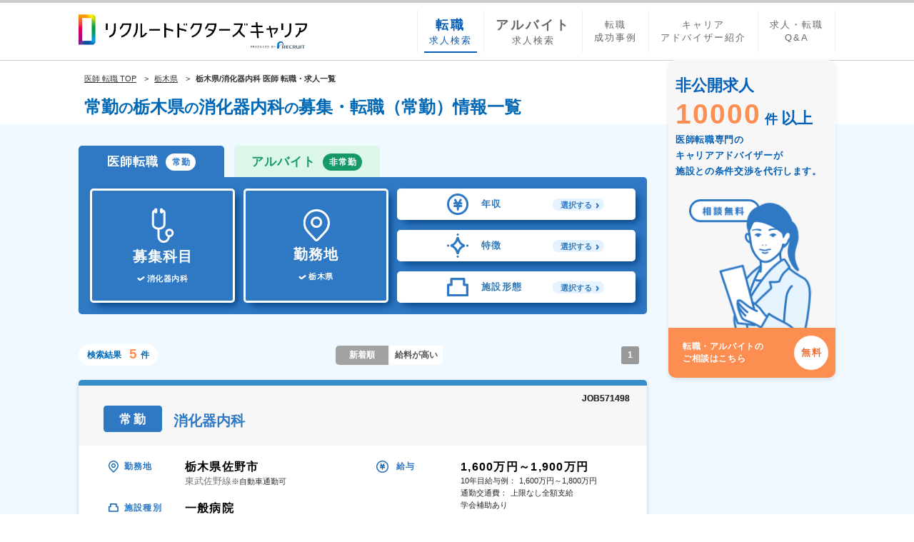

--- FILE ---
content_type: text/html; charset=utf-8
request_url: https://www.recruit-dc.co.jp/job_jokin_dept49/pref9/
body_size: 16051
content:

<!DOCTYPE html>
<html lang="ja">
<head>
<meta charset="utf-8">
<title>栃木県　消化器内科の求人・転職|リクルートドクターズキャリア</title>
<meta name="keywords" content="医師,医者,求人,転職,募集,リクルートドクターズキャリア,消化器内科,栃木県"/>
<meta name="description" content="栃木県 消化器内科の医師転職、求人一覧。医師専門で転職支援歴40年以上のリクルートドクターズキャリアでは、転職市場の動向や年収相場のご紹介に加え、東京都、神奈川県、埼玉県、千葉県、茨城県、群馬県など、業界最大級の求人から専任アドバイザーが厳選してご紹介。転職を徹底サポートします。"/>
<link rel="canonical" href="https://www.recruit-dc.co.jp/job_jokin_dept49/pref9/"/>
<meta name="robots" content="index,follow">
<meta name="viewport" content="width=device-width, minimum-scale=1.0, maximum-scale=1.0, user-scalable=no">
<link rel="shortcut icon" href="/include/common/img/favicon.ico">
<link href="//netdna.bootstrapcdn.com/font-awesome/4.0.3/css/font-awesome.min.css" rel="stylesheet">
<link rel="stylesheet" type="text/css" href="/include/common/css/list/form_new.css" />
<link rel="stylesheet" type="text/css" href="/include/common/css/list/reset.css" />
<link rel="stylesheet" type="text/css" href="/include/common/css/list/old.css" />
<link rel="stylesheet" type="text/css" href="/include/common/css/list/common.css" />
<link rel="stylesheet" type="text/css" href="/include/common/css/list/kamoku.css" />
<link rel="stylesheet" type="text/css" href="/include/common/css/list/result.css" />
<link rel="stylesheet" type="text/css" href="/include/common/css/list/search-panel.css" />
<link rel="stylesheet" type="text/css" href="/include/common/css/list/add.css" />
<link rel="preconnect" href="https://fonts.googleapis.com">
<link rel="preconnect" href="https://fonts.gstatic.com" crossorigin>
<link href="https://fonts.googleapis.com/css2?family=Noto+Sans+JP:wght@500;700;900&display=swap" rel="stylesheet">
<!-- KARTE Blocks Tag 本番用 -->
<script src="https://cdn-blocks.karte.io/21639bbdb88c96f4cfb1ad790e39449e/builder.js"></script>
<script language="JavaScript" type="text/javascript">
      var dept='[49]';
      var pref='[9]';
      var city='null';
      var annIncBindCd='';
      var wrkwayId='null';
      var sklExpId='null';
      var fcltyTypeId='null';
      var emgApntId='null';
      var fcltyScaleId='null';
      var sctyCrtfdStateClassId='null';
      var cate='';
      var type='';
</script>
<script src="//assets.adobedtm.com/3bd12be4a1d21dae621cfa6a84b0da764a31bcb5/satelliteLib-5f52f4bb152af48591dd4a31331afdbb05feeed9.js"></script>
<link rel="stylesheet" type="text/css" href="/include/ex/css/bundle.css?_=1768662000"/>

</head>
<body id="pg_jokin" class="pattern_1 ex-jokin ex-search">
<header class="header top_header">

    <div class="header_inner">
<p class="productTitle"><a href="/" class="RDCLogo">リクルートドクターズキャリア　PRODUCED by　RECRUIT</a></p>
            <ul class="localLinks">
                <li><a href="/"><span>転職</span>求人検索</a></li>
                <li><a href="/hijokin/"><span>アルバイト</span>求人検索</a></li>
                <li><a href="/contents_career/">転職<br>成功事例</a></li>
                <li><a href="/contents_service/adviser/">キャリア<br>アドバイザー紹介</a></li>
                <li><a href="/contents_qa/">求人・転職<br>Q&A</a></li>
            </ul>
            <ul class="header_userController">
                <li><a rel="nofollow" href="/form/?header" class="userController_registBtn">登録</a></li>
                <li>
                    <a href="#" class="userController_hamburgermenu jsc-slideMenu_trigger">
                        <span></span>
                        <span></span>
                        <span></span>
                    メニュー
                    </a>
                </li>
            </ul>

    </div>
    <script language="JavaScript" type="text/javascript">
      var sc_camp_cd_1 = "2";
    </script>
</header><!-- Google Tag Manager -->
<noscript>
  <iframe src="//www.googletagmanager.com/ns.html?id=GTM-T24L9R" height="0" width="0" style="display:none;visibility:hidden"></iframe>
</noscript>
<script>
  (function(w,d,s,l,i){w[l]=w[l]||[];w[l].push({'gtm.start':new Date().getTime(),event:'gtm.js'});var f=d.getElementsByTagName(s)[0],j=d.createElement(s),dl=l!='dataLayer'?'&l='+l:'';j.async=true;j.src='//www.googletagmanager.com/gtm.js?id='+i+dl;f.parentNode.insertBefore(j,f);})(window,document,'script','dataLayer','GTM-T24L9R');
</script>
<!-- End Google Tag Manager -->
<main class="container-fluid">
  <div class="contents__head centering_contents">
    <div class="contents__head__inner">
      <ol class="breadcrumb" itemscope itemtype="http://schema.org/BreadcrumbList">
<li itemprop="itemListElement" itemscope itemtype="http://schema.org/ListItem"><a href="/" itemprop="item"><span itemprop="name">医師 転職 TOP</span></a><meta itemprop="position" content="1" /></li>
<li itemprop="itemListElement" itemscope itemtype="http://schema.org/ListItem"><a href="/job_jokin_pref9/" itemprop="item"><span itemprop="name">栃木県</span></a><meta itemprop="position" content="2" /></li>
<li><strong>栃木県/消化器内科 医師 転職・求人一覧</strong></li>
      </ol>
      <div class="h1__area">
        <h1 class="result__pageTitle">

                <span class="sub__label1">常勤</span><span class="area__h1__area__subtext">の</span><span class="sub__label1">栃木県</span><span class="area__h1__area__subtext">の</span><span class="sub__label1">消化器内科</span><span class="area__h1__area__subtext">の</span><span class="sub__label1">募集・転職（常勤）情報一覧</span>

        </h1>
      </div>
    </div>
  </div>
  <div class="contents__main">
    <div role="tabpanel" class="active">
      <div class="tab-content__wrapper">
        <div class="centering_contents js__sidefixed-area">
          <div class="contents__inner">
            <div class="tab__area jsc_toggle_searchPanel jsc_toggle_searchPanel__full-time noto-sans-jp" style="">
              <div class="jokinTop__searchPanel">
                <ul role="tablist" class="nav nav-tabs">
                  <li role="presentation" class="top__searchPanel__nav__tab top__searchPanel__nav__tab--left fulltime active"><a href="#" class="result__nav-tabs__trigger">医師転職<span class="small" style="padding: 4px 7px 3px 9px;">常勤</span></a></li>
                  <li role="presentation" class="top__searchPanel__nav__tab top__searchPanel__nav__tab--right parttime top__searchPanel__nav__tab--hijokin"><a href="/hijokin/job_hijokin_dept49/pref9/" class="result__nav-tabs__trigger">アルバイト<span class="small" style="padding: 4px 7px 3px 9px;">非常勤</span></a></li>
                </ul>
                <div class="tab-content searchPanelItems">
                  <div id="full-time" role="tabpanel" class="tab-pane active">
<form name="searchForm" id="searchForm" method="get" action="/jokin/search/" class="jsc-mainForm">
                      <div class="c-searchPanel">
                        <div class="c-searchPanel__head" style="">
<a href="#" style="" data-toggle="modal" data-target="#subjectModalPc" class="c-searchPanel__link c-searchPanel__item form-main jsc-fire_modal_trigger isActive">
                            <span class="c-searchPanel__link-inner">
                              <span class="img-box">
                                <picture>
                                  <source srcset="/include/common/img/list/ico_occupation.svg" media="(min-width: 769px)">
                                  <img src="/include/common/img/list/ico_occupation_sp.svg" alt="募集科目" class="img_occupation">
                                </picture>
                                <picture>
                                  <source srcset="/include/common/img/list/ico_occupation_active.svg" media="(min-width: 769px)">
                                  <img src="/include/common/img/list/ico_occupation_active_sp.svg" alt="募集科目" class="img_occupation img-active">
                                </picture>
                              </span>
                              <span class="text">募集科目</span>
                              <span class="js__selectform-edit js-change-tab-height form-subject text" data-cutlength="result">
消化器内科
                                    <span class="sp-show--text"></span>
                                    <span class="pc-show--text"></span>

                              </span>
                            </span>
</a><a href="#" style="" data-toggle="modal" data-target="#locationModalPc" class="c-searchPanel__link c-searchPanel__item form-main jsc-fire_modal_trigger isActive ">
                            <span class="c-searchPanel__link-inner">
                              <span class="img-box">
                                <picture>
                                  <source srcset="/include/common/img/list/ico_work-location.svg" media="(min-width: 769px)">
                                  <img src="/include/common/img/list/ico_work-location_sp.svg" alt="勤務地" class="img_location">
                                </picture>
                                <picture>
                                  <source srcset="/include/common/img/list/ico_work-location_active.svg" media="(min-width: 769px)">
                                  <img src="/include/common/img/list/ico_work-location_active_sp.svg" alt="勤務地" class="img_location img-active">
                                </picture>
                              </span>
                              <span class="text">勤務地</span>
                              <span class="js__selectform-edit js-change-tab-height form-location text" data-cutlength="result">
栃木県
                                    <span class="sp-show--text"></span>
                                    <span class="pc-show--text"></span>

                              </span>
                            </span>
</a>
                        </div>

                          <ul class="c-searchPanel__body">
                            <li class="c-searchPanel__item jsc-select_trigger ">
                              <div class="select-inner">
                                <label class="select-btn">
                                  <div class="select-btn--left">
                                    <span class="img-box">
                                      <picture>
                                        <source srcset="/include/common/img/list/ico_income.svg" media="(min-width: 769px)">
                                        <img src="/include/common/img/list/ico_income_sp.svg" alt="年収" class="img_income">
                                      </picture>
                                      <picture>
                                        <source srcset="/include/common/img/list/ico_income_active.svg" media="(min-width: 769px)">
                                        <img src="/include/common/img/list/ico_income_active_sp.svg" alt="年収" class="img_income img-active">
                                      </picture>
                                    </span>
                                    <span class="text">年収</span>
                                  </div>
                                  <span class="value-wrapper">
                                    <span class="value js-value js-value-select" style="padding: 2px 17px 0px 11px;">
選択する
                                    </span>
                                  </span>
                                </label>
<select name="annIncBindCd" id="annIncBindCd" class="form-control"><option value="">指定しない</option><option value="1000">1000万円以上</option>
<option value="1200">1200万円以上</option>
<option value="1400">1400万円以上</option>
<option value="1600">1600万円以上</option>
<option value="1800">1800万円以上</option>
<option value="2000">2000万円以上</option></select>
                              </div>
                            </li>
                            <li class="c-searchPanel__item result__searchPanel__group--feature jsc-fire_modal_trigger ">
                              <div class="select-inner">
<a href="#" data-toggle="modal" data-target="#equipmentModal" class="jsc-fire_modal_trigger c-searchPanel__item-link">
                                  <div class="select-item-inner">
                                    <div class="select-btn--left">
                                      <span class="img-box">
                                        <picture>
                                          <source srcset="/include/common/img/list/ico_feature.svg" media="(min-width: 769px)">
                                          <img src="/include/common/img/list/ico_feature_sp.svg" alt="特徴" class="img__feature">
                                        </picture>
                                        <picture>
                                          <source srcset="/include/common/img/list/ico_feature_active.svg" media="(min-width: 769px)">
                                          <img src="/include/common/img/list/ico_feature_active_sp.svg" alt="特徴" class="img__feature img-active">
                                        </picture>
                                      </span>
                                      <span class="title">特徴</span>
                                    </div>
                                    <span class="value-wrapper">
                                      <span class="value js-value value-feature js__selectform-edit js-change-tab-height form-equipment text result__searchPanel__feature__value" data-cutlength="result_bottom" style="padding: 2px 17px 0px 11px;">
選択する
                                      </span>
                                    </span>
                                  </div>
</a>
                              </div>
                            </li>
                            <li class="c-searchPanel__item result__searchPanel__group--facilityType jsc-fire_modal_trigger ">
                              <div class="select-inner">
<a href="#" data-toggle="modal" data-target="#characteristicModal" class="jsc-fire_modal_trigger c-searchPanel__item-link">
                                  <div class="select-item-inner">
                                    <div class="select-btn--left">
                                      <span class="img-box">
                                        <picture>
                                          <source srcset="/include/common/img/list/ico_instiution.svg" media="(min-width: 769px)">
                                          <img src="/include/common/img/list/ico_instiution_sp.svg" alt="" class="img__instiution">
                                        </picture>
                                        <picture>
                                          <source srcset="/include/common/img/list/ico_instiution_active.svg" media="(min-width: 769px)">
                                          <img src="/include/common/img/list/ico_instiution_active_sp.svg" alt="勤務地" class="img__instiution img-active">
                                        </picture>
                                      </span>
                                      <span class="title">施設形態</span>
                                    </div>
                                    <span class="value-wrapper">
                                      <span class="value js-value js__selectform-edit js-change-tab-height form-characteristic text result__searchPanel__facilityType__value" data-cutlength="result_bottom" style="padding: 2px 17px 0px 11px;">
選択する
                                      </span>
                                    </span>
                                  </div>
</a>
                              </div>
                            </li>
                          </ul>

                      </div>
<input type="hidden" name="pref" value="9"><input type="hidden" name="city" value=""><input type="hidden" name="dept" value="49"><input type="hidden" name="fcltyScaleId" value=""><input type="hidden" name="fcltyTypeId" value=""><input type="hidden" name="sctyCrtfdStateClassId" value=""><input type="hidden" name="emgApntId" value=""><input type="hidden" name="wrkwayId" value=""><input type="hidden" name="sklExpId" value=""><input type="hidden" name="pn" value="1" id="pn"><input type="hidden" name="bfrAnnIncBindCd" value="" id="bfrAnnIncBindCd"><input type="hidden" name="sortId" value="1" id="sortId"><input type="hidden" name="cate" value=""><input type="hidden" name="type" value=""></form>
                  </div>
                </div>
              </div>
            </div>

                <div class="result__wrapper">
                  <div class="result__sort">
                    <div class="clearfix">
                      <h2 class="pull-left result__num">検索結果<span>5</span>件</h2>

                    </div>
                  </div>
<form name="searchForm" id="sortForm" method="post" action="/jokin/search/">
                    <div class="pull-right">
                      <div class="sortTagList">
                        <a href="javascript:sortSubmitByParams(1);" class="sortTagBtn js-sort01 is-active">新着順</a>
                        <a href="javascript:sortSubmitByParams(2);" class="sortTagBtn js-sort02 ">給料が高い</a>
                      </div>
                    </div>
</form>
                  <div class="pc-show">
                    <nav class="btn-toolbar">
                      <ul class="pagination pagination-sm btn-group">

                      </ul>
                      <ul class="pagination pagination-sm btn-group">
<li class="active"><a href="/job_jokin_dept49/pref9/">1</a></li>
                      </ul>
                      <ul class="pagination pagination-sm btn-group">

                      </ul>
                    </nav>
                  </div>
                </div>
                <div class="article__list">

                    <article class="panel--result">
                      <div class="panel--result__body">
                        <div class="panel--result__head--id">
<p>JOB571498</p>
                        </div>
                        <div class="panel--result__body--title">
                          <div class="panel--result__head--label">
                            <ul class="list-inline">
<li><span class="label label-primary" style="padding: 11px 0px 9px 3px;">常勤</span></li>
                            </ul>
                          </div>
<a href="/job_jokin_dept49/pref9/job_id_JOB571498/" target="_blank" class="no_icon">
                            <h2>消化器内科</h2></a>
                        </div>
                        <div class="panel--result__head--id">
<p>JOB571498</p>
                        </div>
                        <div class="panel--result__body--contents">
                          <div class="panel--result__body--left">

                              <dl class="row resultItem__location">
                                <dt class="title col-md-3 col-xs-3 result__jobPanel__title result__jobPanel__title01">勤務地</dt>
                                <dd class="title col-md-9 col-xs-9 result__jobPanel__value">
                                  <span class="font__bold">
栃木県佐野市
                                  </span>

                                    <ul class="jobPanel_subinfoList">

                                        <li class="subinfo subinfo_location">
東武佐野線
                                        </li>

                                          <li class="subinfo subinfo_location_carCommuting">
                                            <span class="subinfo_content">※自動車通勤可</span>
                                          </li>

                                    </ul>

                                </dd>
                              </dl>

                              <dl class="row resultItem__facilityType">
                                <dt class="title col-md-3 col-xs-3 result__jobPanel__title result__jobPanel__title02"><span>施設種別</span></dt>
                                <dd class="title col-md-9 col-xs-9 result__jobPanel__value">
                                  <span class="font__bold">
一般病院
                                  </span>

                                        <ul class="jobPanel_subinfoList">
                                          <li class="subinfo subinfo_facility_bed">
                                            <span class="subinfo_content">
200～299床、救急あり
                                            </span>
                                          </li>
                                        </ul>

                                </dd>
                              </dl>

                              <dl class="row resultItem__kamoku">
                                <dt class="title col-md-3 col-xs-3 result__jobPanel__title result__jobPanel__title03">募集科目</dt>
                                <dd class="title col-md-9 col-xs-9 result__jobPanel__value result__jobPanel__value--kamoku">
                                  <span class="font__bold">消化器内科
                                  </span>
                                </dd>
                              </dl>

                              <dl class="row resultItem__workContent">
                                <dt class="title col-md-3 col-xs-3 result__jobPanel__title result__jobPanel__title04"><span>業務内容</span></dt>
                                <dd class="title col-md-9 col-xs-9 result__jobPanel__value">
                                  <span class="font__bold">
病院外来、病棟管理
                                  </span><br>

                                      <ul class="jobPanel_subinfoList">

                                            <li class="subinfo subinfo_jobcontent_oncall">
                                              <span class="subinfo_content">
オンコール対応なし、当直なし
                                              </span>
                                            </li>

                                            <li class="subinfo subinfo_jobcontent_hos">
                                              <span class="subinfo_ttl">病院外来担当業務：</span>
                                              <span class="subinfo_content">一般外来業務</span>
                                            </li>

                                            <li class="subinfo subinfo_jobcontent_hosPatients">
                                              <span class="subinfo_ttl">一般外来想定外来患者数：</span>
                                              <span class="subinfo_content">20名/コマ～30名/コマ</span>
                                            </li>

                                            <li class="subinfo subinfo_jobcontent_ward">
                                              <span class="subinfo_ttl">病棟管理担当病棟：</span>
                                              <span class="subinfo_content">一般病棟、地域包括ケア病棟</span>
                                            </li>

                                      </ul>

                                </dd>
                              </dl>

                              <dl class="row resultItem__skill">
                                <dt class="title col-md-3 col-xs-3 result__jobPanel__title result__jobPanel__title05">求める経験<br>スキル</dt>
                                <dd class="title col-md-9 col-xs-9">
                                  <span class="font__bold">
幅広く内科対応いただける方
積極性をもって診療に取り組んで下さる方、幅広く歓迎…
                                  </span>

                                      <ul class="jobPanel_subinfoList">

                                              <li class="subinfo subinfo_skill_welcome">

                                                <span class="subinfo_content">消化器内科の経験歓迎</span>
                                              </li>

                                      </ul>

                                </dd>
                              </dl>

                          </div>
                          <div class="panel--result__body--right">

                              <dl class="row resultItem__salary">
                                <dt class="title col-xs-3h result__jobPanel__title--right result__jobPanel__title06">給与</dt>
                                <dd class="col-xs-8h result__jobPanel__value--right">
                                  <span class="font__bold">
1,600万円～1,900万円
                                  </span>

                                    <ul class="jobPanel_subinfoList">

                                           <li class="subinfo subinfo_salary_will">
                                             <span class="subinfo_ttl">10年目給与例：</span>
                                             <span class="subinfo_content">
1,600万円～1,800万円
                                             </span>
                                           </li>

                                             <li class="subinfo subinfo_salary_transport">
                                               <span class="subinfo_ttl">通勤交通費：</span>
                                               <span class="subinfo_content">上限なし全額支給</span>
                                             </li>

                                             <li class="subinfo subinfo_salary_society">
                                               <span class="subinfo_content">学会補助あり</span>
                                             </li>

                                       </ul>

                                </dd>
                              </dl>

                              <dl class="row resultItem__date">
                                <dt class="title col-xs-3h result__jobPanel__title--right result__jobPanel__title07">週勤務日数</dt>
                                <dd class="col-xs-8h result__jobPanel__value--right">
                                  <span class="font__bold">
週4.0日/週5.0日
                                  </span>

                                      <ul class="jobPanel_subinfoList">

                                            <li class="subinfo subinfo_date_year">
                                              <span class="subinfo_content">年間休日125日</span>
                                            </li>

                                            <li class="subinfo subinfo_date_research">
                                              <span class="subinfo_content">研究日あり</span>
                                            </li>

                                      </ul>

                                </dd>
                              </dl>

                              <dl class="row resultItem__time">
                                <dt class="title col-xs-3h result__jobPanel__title--right result__jobPanel__title08">勤務時間</dt>
                                <dd class="col-xs-8h result__jobPanel__value--right">

                                    <span class="font__bold">8:30～17:30</span>

                                        <ul class="jobPanel_subinfoList">

                                              <li class="subinfo subinfo_time_rest">

                                                <span class="subinfo_content">

                                                  休憩60分、実働8時間
                                                </span>
                                              </li>

                                              <li class="subinfo subinfo_time_short">
                                                <span class="subinfo_content">時短相談可</span>
                                              </li>

                                              <li class="subinfo subinfo_time_dayNursery">
                                                <span class="subinfo_content">託児所あり</span>
                                              </li>

                                        </ul>

                                </dd>
                              </dl>

                            <div class="panel--result__body--detail-btn">
                              <div class="btn-keep1__wrap">
<a href="/form/?job_id=JOB571498" rel="nofollow"><button type="button" class="btn btn-default btn-block result__btn-contact-hijokin">お問い合わせ</button></a>
                              </div>
                              <div class="btn-keep2__wrap">
<a href="/job_jokin_dept49/pref9/job_id_JOB571498/" target="_blank" class="btn btn-info btn-detail1 btn-block"><i aria-hidden="true" class="fa fa-caret-right"></i>詳細を見る</a>
                              </div>
                            </div>
                          </div>
                        </div>
                      </div>

                    </article>

                    <article class="panel--result">
                      <div class="panel--result__body">
                        <div class="panel--result__head--id">
<p>JOB557598</p>
                        </div>
                        <div class="panel--result__body--title">
                          <div class="panel--result__head--label">
                            <ul class="list-inline">
<li><span class="label label-primary" style="padding: 11px 0px 9px 3px;">常勤</span></li>
                            </ul>
                          </div>
<a href="/job_jokin_dept49/pref9/job_id_JOB557598/" target="_blank" class="no_icon">
                            <h2>消化器内科</h2></a>
                        </div>
                        <div class="panel--result__head--id">
<p>JOB557598</p>
                        </div>
                        <div class="panel--result__body--contents">
                          <div class="panel--result__body--left">

                              <dl class="row resultItem__location">
                                <dt class="title col-md-3 col-xs-3 result__jobPanel__title result__jobPanel__title01">勤務地</dt>
                                <dd class="title col-md-9 col-xs-9 result__jobPanel__value">
                                  <span class="font__bold">
栃木県小山市
                                  </span>

                                    <ul class="jobPanel_subinfoList">

                                        <li class="subinfo subinfo_location">
東北本線
                                        </li>

                                    </ul>

                                </dd>
                              </dl>

                              <dl class="row resultItem__facilityType">
                                <dt class="title col-md-3 col-xs-3 result__jobPanel__title result__jobPanel__title02"><span>施設種別</span></dt>
                                <dd class="title col-md-9 col-xs-9 result__jobPanel__value">
                                  <span class="font__bold">
一般病院
                                  </span>

                                        <ul class="jobPanel_subinfoList">
                                          <li class="subinfo subinfo_facility_bed">
                                            <span class="subinfo_content">
300～399床、2次救急
                                            </span>
                                          </li>
                                        </ul>

                                </dd>
                              </dl>

                              <dl class="row resultItem__kamoku">
                                <dt class="title col-md-3 col-xs-3 result__jobPanel__title result__jobPanel__title03">募集科目</dt>
                                <dd class="title col-md-9 col-xs-9 result__jobPanel__value result__jobPanel__value--kamoku">
                                  <span class="font__bold">消化器内科
                                  </span>
                                </dd>
                              </dl>

                              <dl class="row resultItem__workContent">
                                <dt class="title col-md-3 col-xs-3 result__jobPanel__title result__jobPanel__title04"><span>業務内容</span></dt>
                                <dd class="title col-md-9 col-xs-9 result__jobPanel__value">
                                  <span class="font__bold">
病院外来、病棟管理、当直業務
                                  </span><br>

                                      <ul class="jobPanel_subinfoList">

                                            <li class="subinfo subinfo_jobcontent_hos">
                                              <span class="subinfo_ttl">病院外来担当業務：</span>
                                              <span class="subinfo_content">一般外来業務</span>
                                            </li>

                                            <li class="subinfo subinfo_jobcontent_ward">
                                              <span class="subinfo_ttl">病棟管理担当病棟：</span>
                                              <span class="subinfo_content">一般病棟</span>
                                            </li>

                                            <li class="subinfo subinfo_jobcontent_count">
                                              <span class="subinfo_ttl">当直担当回数：</span>
                                              <span class="subinfo_content">1回/月～2回/月</span>
                                            </li>

                                      </ul>

                                </dd>
                              </dl>

                              <dl class="row resultItem__skill">
                                <dt class="title col-md-3 col-xs-3 result__jobPanel__title result__jobPanel__title05">求める経験<br>スキル</dt>
                                <dd class="title col-md-9 col-xs-9">
                                  <span class="font__bold">
詳細はお問い合わせください
                                  </span>

                                </dd>
                              </dl>

                          </div>
                          <div class="panel--result__body--right">

                              <dl class="row resultItem__salary">
                                <dt class="title col-xs-3h result__jobPanel__title--right result__jobPanel__title06">給与</dt>
                                <dd class="col-xs-8h result__jobPanel__value--right">
                                  <span class="font__bold">
1,500万円～
                                  </span>

                                    <ul class="jobPanel_subinfoList">

                                             <li class="subinfo subinfo_salary_society">
                                               <span class="subinfo_content">学会補助あり</span>
                                             </li>

                                       </ul>

                                </dd>
                              </dl>

                              <dl class="row resultItem__date">
                                <dt class="title col-xs-3h result__jobPanel__title--right result__jobPanel__title07">週勤務日数</dt>
                                <dd class="col-xs-8h result__jobPanel__value--right">
                                  <span class="font__bold">
週4.0日/週4.5日/週5.0日/週5日勤務（研究日１日含む） 週3日からご相談可
                                  </span>

                                      <ul class="jobPanel_subinfoList">

                                                <li class="subinfo subinfo_date_weekend">
                                                  <span class="subinfo_content">土日休み</span>
                                                </li>

                                            <li class="subinfo subinfo_date_year">
                                              <span class="subinfo_content">年間休日123日</span>
                                            </li>

                                            <li class="subinfo subinfo_date_research">
                                              <span class="subinfo_content">研究日あり</span>
                                            </li>

                                      </ul>

                                </dd>
                              </dl>

                              <dl class="row resultItem__time">
                                <dt class="title col-xs-3h result__jobPanel__title--right result__jobPanel__title08">勤務時間</dt>
                                <dd class="col-xs-8h result__jobPanel__value--right">

                                    <span class="font__bold">9:00～17:00</span>

                                        <ul class="jobPanel_subinfoList">

                                              <li class="subinfo subinfo_time_rest">

                                                <span class="subinfo_content">

                                                  休憩60分、実働7時間
                                                </span>
                                              </li>

                                        </ul>

                                </dd>
                              </dl>

                            <div class="panel--result__body--detail-btn">
                              <div class="btn-keep1__wrap">
<a href="/form/?job_id=JOB557598" rel="nofollow"><button type="button" class="btn btn-default btn-block result__btn-contact-hijokin">お問い合わせ</button></a>
                              </div>
                              <div class="btn-keep2__wrap">
<a href="/job_jokin_dept49/pref9/job_id_JOB557598/" target="_blank" class="btn btn-info btn-detail1 btn-block"><i aria-hidden="true" class="fa fa-caret-right"></i>詳細を見る</a>
                              </div>
                            </div>
                          </div>
                        </div>
                      </div>

                    </article>

                    <article class="panel--result">
                      <div class="panel--result__body">
                        <div class="panel--result__head--id">
<p>JOB540237</p>
                        </div>
                        <div class="panel--result__body--title">
                          <div class="panel--result__head--label">
                            <ul class="list-inline">
<li><span class="label label-primary" style="padding: 11px 0px 9px 3px;">常勤</span></li>
                            </ul>
                          </div>
<a href="/job_jokin_dept49/pref9/job_id_JOB540237/" target="_blank" class="no_icon">
                            <h2>消化器内科</h2></a>
                        </div>
                        <div class="panel--result__head--id">
<p>JOB540237</p>
                        </div>
                        <div class="panel--result__body--contents">
                          <div class="panel--result__body--left">

                              <dl class="row resultItem__location">
                                <dt class="title col-md-3 col-xs-3 result__jobPanel__title result__jobPanel__title01">勤務地</dt>
                                <dd class="title col-md-9 col-xs-9 result__jobPanel__value">
                                  <span class="font__bold">
栃木県那須塩原市
                                  </span>

                                    <ul class="jobPanel_subinfoList">

                                        <li class="subinfo subinfo_location">
東北本線、東北新幹線/東北本線
                                        </li>

                                          <li class="subinfo subinfo_location_carCommuting">
                                            <span class="subinfo_content">※自動車通勤可</span>
                                          </li>

                                    </ul>

                                </dd>
                              </dl>

                              <dl class="row resultItem__facilityType">
                                <dt class="title col-md-3 col-xs-3 result__jobPanel__title result__jobPanel__title02"><span>施設種別</span></dt>
                                <dd class="title col-md-9 col-xs-9 result__jobPanel__value">
                                  <span class="font__bold">
一般病院
                                  </span>

                                        <ul class="jobPanel_subinfoList">
                                          <li class="subinfo subinfo_facility_bed">
                                            <span class="subinfo_content">
300～399床、2次救急
                                            </span>
                                          </li>
                                        </ul>

                                </dd>
                              </dl>

                              <dl class="row resultItem__kamoku">
                                <dt class="title col-md-3 col-xs-3 result__jobPanel__title result__jobPanel__title03">募集科目</dt>
                                <dd class="title col-md-9 col-xs-9 result__jobPanel__value result__jobPanel__value--kamoku">
                                  <span class="font__bold">消化器内科
                                  </span>
                                </dd>
                              </dl>

                              <dl class="row resultItem__workContent">
                                <dt class="title col-md-3 col-xs-3 result__jobPanel__title result__jobPanel__title04"><span>業務内容</span></dt>
                                <dd class="title col-md-9 col-xs-9 result__jobPanel__value">
                                  <span class="font__bold">
病院外来、病棟管理、当直業務
                                  </span><br>

                                      <ul class="jobPanel_subinfoList">

                                            <li class="subinfo subinfo_jobcontent_hos">
                                              <span class="subinfo_ttl">病院外来担当業務：</span>
                                              <span class="subinfo_content">一般外来業務</span>
                                            </li>

                                            <li class="subinfo subinfo_jobcontent_hosPatients">
                                              <span class="subinfo_ttl">一般外来想定外来患者数：</span>
                                              <span class="subinfo_content">20名/コマ～25名/コマ</span>
                                            </li>

                                            <li class="subinfo subinfo_jobcontent_ward">
                                              <span class="subinfo_ttl">病棟管理担当病棟：</span>
                                              <span class="subinfo_content">一般病棟</span>
                                            </li>

                                            <li class="subinfo subinfo_jobcontent_count">
                                              <span class="subinfo_ttl">当直担当回数：</span>
                                              <span class="subinfo_content">～4回/月、50000円/回</span>
                                            </li>

                                      </ul>

                                </dd>
                              </dl>

                              <dl class="row resultItem__skill">
                                <dt class="title col-md-3 col-xs-3 result__jobPanel__title result__jobPanel__title05">求める経験<br>スキル</dt>
                                <dd class="title col-md-9 col-xs-9">
                                  <span class="font__bold">
詳細はお問い合わせください
                                  </span>

                                </dd>
                              </dl>

                          </div>
                          <div class="panel--result__body--right">

                              <dl class="row resultItem__salary">
                                <dt class="title col-xs-3h result__jobPanel__title--right result__jobPanel__title06">給与</dt>
                                <dd class="col-xs-8h result__jobPanel__value--right">
                                  <span class="font__bold">
1,500万円～
                                  </span>

                                    <ul class="jobPanel_subinfoList">

                                             <li class="subinfo subinfo_salary_society">
                                               <span class="subinfo_content">学会補助あり</span>
                                             </li>

                                       </ul>

                                </dd>
                              </dl>

                              <dl class="row resultItem__date">
                                <dt class="title col-xs-3h result__jobPanel__title--right result__jobPanel__title07">週勤務日数</dt>
                                <dd class="col-xs-8h result__jobPanel__value--right">
                                  <span class="font__bold">
週4.0日/週5.0日
                                  </span>

                                      <ul class="jobPanel_subinfoList">

                                            <li class="subinfo subinfo_date_year">
                                              <span class="subinfo_content">年間休日128日</span>
                                            </li>

                                            <li class="subinfo subinfo_date_research">
                                              <span class="subinfo_content">研究日あり</span>
                                            </li>

                                      </ul>

                                </dd>
                              </dl>

                              <dl class="row resultItem__time">
                                <dt class="title col-xs-3h result__jobPanel__title--right result__jobPanel__title08">勤務時間</dt>
                                <dd class="col-xs-8h result__jobPanel__value--right">

                                    <span class="font__bold">8:30～17:30</span>

                                        <ul class="jobPanel_subinfoList">

                                              <li class="subinfo subinfo_time_rest">

                                                <span class="subinfo_content">

                                                  休憩60分、実働8時間
                                                </span>
                                              </li>

                                              <li class="subinfo subinfo_time_short">
                                                <span class="subinfo_content">時短相談可</span>
                                              </li>

                                              <li class="subinfo subinfo_time_dayNursery">
                                                <span class="subinfo_content">託児所あり</span>
                                              </li>

                                        </ul>

                                </dd>
                              </dl>

                            <div class="panel--result__body--detail-btn">
                              <div class="btn-keep1__wrap">
<a href="/form/?job_id=JOB540237" rel="nofollow"><button type="button" class="btn btn-default btn-block result__btn-contact-hijokin">お問い合わせ</button></a>
                              </div>
                              <div class="btn-keep2__wrap">
<a href="/job_jokin_dept49/pref9/job_id_JOB540237/" target="_blank" class="btn btn-info btn-detail1 btn-block"><i aria-hidden="true" class="fa fa-caret-right"></i>詳細を見る</a>
                              </div>
                            </div>
                          </div>
                        </div>
                      </div>

                    </article>

                    <article class="panel--result">
                      <div class="panel--result__body">
                        <div class="panel--result__head--id">
<p>JOB578617</p>
                        </div>
                        <div class="panel--result__body--title">
                          <div class="panel--result__head--label">
                            <ul class="list-inline">
<li><span class="label label-primary" style="padding: 11px 0px 9px 3px;">常勤</span></li>
                            </ul>
                          </div>
<a href="/job_jokin_dept49/pref9/job_id_JOB578617/" target="_blank" class="no_icon">
                            <h2>消化器内科　内視鏡対応必須</h2></a>
                        </div>
                        <div class="panel--result__head--id">
<p>JOB578617</p>
                        </div>
                        <div class="panel--result__body--contents">
                          <div class="panel--result__body--left">

                              <dl class="row resultItem__location">
                                <dt class="title col-md-3 col-xs-3 result__jobPanel__title result__jobPanel__title01">勤務地</dt>
                                <dd class="title col-md-9 col-xs-9 result__jobPanel__value">
                                  <span class="font__bold">
栃木県さくら市
                                  </span>

                                    <ul class="jobPanel_subinfoList">

                                        <li class="subinfo subinfo_location">
ＪＲ東北本線
                                        </li>

                                          <li class="subinfo subinfo_location_carCommuting">
                                            <span class="subinfo_content">※自動車通勤可</span>
                                          </li>

                                    </ul>

                                </dd>
                              </dl>

                              <dl class="row resultItem__facilityType">
                                <dt class="title col-md-3 col-xs-3 result__jobPanel__title result__jobPanel__title02"><span>施設種別</span></dt>
                                <dd class="title col-md-9 col-xs-9 result__jobPanel__value">
                                  <span class="font__bold">
一般病院
                                  </span>

                                        <ul class="jobPanel_subinfoList">
                                          <li class="subinfo subinfo_facility_bed">
                                            <span class="subinfo_content">
100～199床、2次救急
                                            </span>
                                          </li>
                                        </ul>

                                </dd>
                              </dl>

                              <dl class="row resultItem__kamoku">
                                <dt class="title col-md-3 col-xs-3 result__jobPanel__title result__jobPanel__title03">募集科目</dt>
                                <dd class="title col-md-9 col-xs-9 result__jobPanel__value result__jobPanel__value--kamoku">
                                  <span class="font__bold">消化器内科
                                  </span>
                                </dd>
                              </dl>

                              <dl class="row resultItem__workContent">
                                <dt class="title col-md-3 col-xs-3 result__jobPanel__title result__jobPanel__title04"><span>業務内容</span></dt>
                                <dd class="title col-md-9 col-xs-9 result__jobPanel__value">
                                  <span class="font__bold">
病院外来、病棟管理、当直業務
                                  </span><br>

                                      <ul class="jobPanel_subinfoList">

                                            <li class="subinfo subinfo_jobcontent_oncall">
                                              <span class="subinfo_content">
オンコール対応なし
                                              </span>
                                            </li>

                                            <li class="subinfo subinfo_jobcontent_hos">
                                              <span class="subinfo_ttl">病院外来担当業務：</span>
                                              <span class="subinfo_content">一般外来業務</span>
                                            </li>

                                            <li class="subinfo subinfo_jobcontent_hosPatients">
                                              <span class="subinfo_ttl">一般外来想定外来患者数：</span>
                                              <span class="subinfo_content">20名/コマ～25名/コマ</span>
                                            </li>

                                            <li class="subinfo subinfo_jobcontent_ward">
                                              <span class="subinfo_ttl">病棟管理担当病棟：</span>
                                              <span class="subinfo_content">一般病棟</span>
                                            </li>

                                            <li class="subinfo subinfo_jobcontent_count">
                                              <span class="subinfo_ttl">当直担当回数：</span>
                                              <span class="subinfo_content">2回/月～3回/月</span>
                                            </li>

                                      </ul>

                                </dd>
                              </dl>

                              <dl class="row resultItem__skill">
                                <dt class="title col-md-3 col-xs-3 result__jobPanel__title result__jobPanel__title05">求める経験<br>スキル</dt>
                                <dd class="title col-md-9 col-xs-9">
                                  <span class="font__bold">
上下内視鏡検査対応は必須
丁寧なコミュニケーションを心掛け、スタッフや患者様と…
                                  </span>

                                      <ul class="jobPanel_subinfoList">

                                              <li class="subinfo subinfo_skill_welcome">

                                                <span class="subinfo_content">消化器内科の経験歓迎</span>
                                              </li>

                                            <li class="subinfo subinfo_skill_rehire">
                                              <span class="subinfo_content">定年後再雇用あり</span>
                                            </li>

                                      </ul>

                                </dd>
                              </dl>

                          </div>
                          <div class="panel--result__body--right">

                              <dl class="row resultItem__salary">
                                <dt class="title col-xs-3h result__jobPanel__title--right result__jobPanel__title06">給与</dt>
                                <dd class="col-xs-8h result__jobPanel__value--right">
                                  <span class="font__bold">
1,500万円～2,000万円
                                  </span>

                                    <ul class="jobPanel_subinfoList">

                                           <li class="subinfo subinfo_salary_will">
                                             <span class="subinfo_ttl">10年目給与例：</span>
                                             <span class="subinfo_content">
1,500万円～2,000万円
                                             </span>
                                           </li>

                                             <li class="subinfo subinfo_salary_society">
                                               <span class="subinfo_content">学会補助あり</span>
                                             </li>

                                       </ul>

                                </dd>
                              </dl>

                              <dl class="row resultItem__date">
                                <dt class="title col-xs-3h result__jobPanel__title--right result__jobPanel__title07">週勤務日数</dt>
                                <dd class="col-xs-8h result__jobPanel__value--right">
                                  <span class="font__bold">
週5.0日
                                  </span>

                                      <ul class="jobPanel_subinfoList">

                                            <li class="subinfo subinfo_date_year">
                                              <span class="subinfo_content">年間休日125日</span>
                                            </li>

                                            <li class="subinfo subinfo_date_research">
                                              <span class="subinfo_content">研究日あり</span>
                                            </li>

                                      </ul>

                                </dd>
                              </dl>

                              <dl class="row resultItem__time">
                                <dt class="title col-xs-3h result__jobPanel__title--right result__jobPanel__title08">勤務時間</dt>
                                <dd class="col-xs-8h result__jobPanel__value--right">

                                    <span class="font__bold">9:00～17:30</span>

                                        <ul class="jobPanel_subinfoList">

                                              <li class="subinfo subinfo_time_rest">

                                                <span class="subinfo_content">

                                                  休憩60分、実働7時間30分
                                                </span>
                                              </li>

                                              <li class="subinfo subinfo_time_overtime">
                                                <span class="subinfo_content">残業なし</span>
                                              </li>

                                              <li class="subinfo subinfo_time_dayNursery">
                                                <span class="subinfo_content">託児所あり</span>
                                              </li>

                                        </ul>

                                </dd>
                              </dl>

                            <div class="panel--result__body--detail-btn">
                              <div class="btn-keep1__wrap">
<a href="/form/?job_id=JOB578617" rel="nofollow"><button type="button" class="btn btn-default btn-block result__btn-contact-hijokin">お問い合わせ</button></a>
                              </div>
                              <div class="btn-keep2__wrap">
<a href="/job_jokin_dept49/pref9/job_id_JOB578617/" target="_blank" class="btn btn-info btn-detail1 btn-block"><i aria-hidden="true" class="fa fa-caret-right"></i>詳細を見る</a>
                              </div>
                            </div>
                          </div>
                        </div>
                      </div>

                    </article>

                    <article class="panel--result">
                      <div class="panel--result__body">
                        <div class="panel--result__head--id">
<p>JOB489907</p>
                        </div>
                        <div class="panel--result__body--title">
                          <div class="panel--result__head--label">
                            <ul class="list-inline">
<li><span class="label label-primary" style="padding: 11px 0px 9px 3px;">常勤</span></li>
                            </ul>
                          </div>
<a href="/job_jokin_dept49/pref9/job_id_JOB489907/" target="_blank" class="no_icon">
                            <h2>消化器内科</h2></a>
                        </div>
                        <div class="panel--result__head--id">
<p>JOB489907</p>
                        </div>
                        <div class="panel--result__body--contents">
                          <div class="panel--result__body--left">

                              <dl class="row resultItem__location">
                                <dt class="title col-md-3 col-xs-3 result__jobPanel__title result__jobPanel__title01">勤務地</dt>
                                <dd class="title col-md-9 col-xs-9 result__jobPanel__value">
                                  <span class="font__bold">
栃木県足利市
                                  </span>

                                    <ul class="jobPanel_subinfoList">

                                        <li class="subinfo subinfo_location">
両毛線
                                        </li>

                                          <li class="subinfo subinfo_location_carCommuting">
                                            <span class="subinfo_content">※自動車通勤可</span>
                                          </li>

                                    </ul>

                                </dd>
                              </dl>

                              <dl class="row resultItem__facilityType">
                                <dt class="title col-md-3 col-xs-3 result__jobPanel__title result__jobPanel__title02"><span>施設種別</span></dt>
                                <dd class="title col-md-9 col-xs-9 result__jobPanel__value">
                                  <span class="font__bold">
療養病院
                                  </span>

                                        <ul class="jobPanel_subinfoList">
                                          <li class="subinfo subinfo_facility_bed">
                                            <span class="subinfo_content">
100～199床、2次救急
                                            </span>
                                          </li>
                                        </ul>

                                </dd>
                              </dl>

                              <dl class="row resultItem__kamoku">
                                <dt class="title col-md-3 col-xs-3 result__jobPanel__title result__jobPanel__title03">募集科目</dt>
                                <dd class="title col-md-9 col-xs-9 result__jobPanel__value result__jobPanel__value--kamoku">
                                  <span class="font__bold">消化器内科
                                  </span>
                                </dd>
                              </dl>

                              <dl class="row resultItem__workContent">
                                <dt class="title col-md-3 col-xs-3 result__jobPanel__title result__jobPanel__title04"><span>業務内容</span></dt>
                                <dd class="title col-md-9 col-xs-9 result__jobPanel__value">
                                  <span class="font__bold">
病院外来、病棟管理、当直業務、各種治療
                                  </span><br>

                                      <ul class="jobPanel_subinfoList">

                                            <li class="subinfo subinfo_jobcontent_hos">
                                              <span class="subinfo_ttl">病院外来担当業務：</span>
                                              <span class="subinfo_content">一般外来業務</span>
                                            </li>

                                            <li class="subinfo subinfo_jobcontent_ward">
                                              <span class="subinfo_ttl">病棟管理担当病棟：</span>
                                              <span class="subinfo_content">一般病棟、療養病棟</span>
                                            </li>

                                            <li class="subinfo subinfo_jobcontent_count">
                                              <span class="subinfo_ttl">当直担当回数：</span>
                                              <span class="subinfo_content">3回/月～4回/月、45000円/回</span>
                                            </li>

                                      </ul>

                                </dd>
                              </dl>

                              <dl class="row resultItem__skill">
                                <dt class="title col-md-3 col-xs-3 result__jobPanel__title result__jobPanel__title05">求める経験<br>スキル</dt>
                                <dd class="title col-md-9 col-xs-9">
                                  <span class="font__bold">
詳細はお問い合わせください
                                  </span>

                                </dd>
                              </dl>

                          </div>
                          <div class="panel--result__body--right">

                              <dl class="row resultItem__salary">
                                <dt class="title col-xs-3h result__jobPanel__title--right result__jobPanel__title06">給与</dt>
                                <dd class="col-xs-8h result__jobPanel__value--right">
                                  <span class="font__bold">
1,200万円～1,800万円
                                  </span>

                                    <ul class="jobPanel_subinfoList">

                                           <li class="subinfo subinfo_salary_will">
                                             <span class="subinfo_ttl">10年目給与例：</span>
                                             <span class="subinfo_content">
1,500万円～1,600万円
                                             </span>
                                           </li>

                                             <li class="subinfo subinfo_salary_transport">
                                               <span class="subinfo_ttl">通勤交通費：</span>
                                               <span class="subinfo_content">給与に含む</span>
                                             </li>

                                             <li class="subinfo subinfo_salary_society">
                                               <span class="subinfo_content">学会補助あり</span>
                                             </li>

                                       </ul>

                                </dd>
                              </dl>

                              <dl class="row resultItem__date">
                                <dt class="title col-xs-3h result__jobPanel__title--right result__jobPanel__title07">週勤務日数</dt>
                                <dd class="col-xs-8h result__jobPanel__value--right">
                                  <span class="font__bold">
週4.0日/週4.5日
                                  </span>

                                      <ul class="jobPanel_subinfoList">

                                            <li class="subinfo subinfo_date_year">
                                              <span class="subinfo_content">年間休日111日</span>
                                            </li>

                                      </ul>

                                </dd>
                              </dl>

                              <dl class="row resultItem__time">
                                <dt class="title col-xs-3h result__jobPanel__title--right result__jobPanel__title08">勤務時間</dt>
                                <dd class="col-xs-8h result__jobPanel__value--right">

                                    <span class="font__bold">8:30～17:30</span>

                                        <ul class="jobPanel_subinfoList">

                                              <li class="subinfo subinfo_time_rest">

                                                <span class="subinfo_content">

                                                  休憩60分、実働8時間
                                                </span>
                                              </li>

                                              <li class="subinfo subinfo_time_dayNursery">
                                                <span class="subinfo_content">託児所あり</span>
                                              </li>

                                        </ul>

                                </dd>
                              </dl>

                            <div class="panel--result__body--detail-btn">
                              <div class="btn-keep1__wrap">
<a href="/form/?job_id=JOB489907" rel="nofollow"><button type="button" class="btn btn-default btn-block result__btn-contact-hijokin">お問い合わせ</button></a>
                              </div>
                              <div class="btn-keep2__wrap">
<a href="/job_jokin_dept49/pref9/job_id_JOB489907/" target="_blank" class="btn btn-info btn-detail1 btn-block"><i aria-hidden="true" class="fa fa-caret-right"></i>詳細を見る</a>
                              </div>
                            </div>
                          </div>
                        </div>
                      </div>
<a href="/form/" class="registlink pc-show" rel=”nofollow”><img src="/include/common/img/banner_premium.png" alt="プレミアム非公開求人はこちら"></a>
<a href="/form/" class="registlink sp-show" rel=”nofollow”><img src="/include/common/img/banner_premium_sp.png" alt="プレミアム非公開求人はこちら"></a>

                    </article>

                </div>
                <div class="result__wrapper result__wrapper-bottom">
                  <div class="result__sort">
                    <div class="clearfix">
                      <h2 class="pull-left result__num">検索結果<span>5</span>件</h2>

                    </div>
                  </div>
                  <div class="pagination__wrapper">
                    <nav class="btn-toolbar">
                      <ul class="pagination pagination-sm btn-group">

                      </ul>
                      <ul class="pagination pagination-sm btn-group">
<li class="active"><a href="/job_jokin_dept49/pref9/">1</a></li>
                      </ul>
                      <ul class="pagination pagination-sm btn-group">

                      </ul>
                    </nav>
                  </div>
                </div>
                <!---->
<a href="#" class="btn_scrollTop jsc-scrollTop">ページの先頭へ</a>

            <!--
                <section class="searchBlock searchBlock--type-list">
                    <div class="centering_contents">
                      <h2 class="searchBlock__ttl">栃木県で消化器内科以外の科目から探す<a href="/job_jokin_pref9/" class="searchBlock__ttl_link">栃木県の全科目から選びなおす</a></h2>
                      <dl class="searchBlock__contents">
                      <dt class="searchBlock__contents__ttl js-menu">内科系</dt>
                      <dd>
                        <ul class="searchBlock__contents__list searchBlock__contents__list-dpt">

                            <li><a href="/job_jokin_dept40/pref9/" class="">一般内科・総合内科</a></li>

                            <li><a href="/job_jokin_dept47/pref9/" class="">循環器内科</a></li>

                            <li><a href="/job_jokin_dept45/pref9/" class="">呼吸器内科</a></li>

                            <li><a href="/job_jokin_dept44/pref9/" class="">血液内科・腫瘍内科</a></li>

                            <li><a href="/job_jokin_dept31/pref9/" class="noLink">心療内科</a></li>

                            <li><a href="/job_jokin_dept4/pref9/" class="">神経内科</a></li>

                            <li><a href="/job_jokin_dept54/pref9/" class="">内分泌内科・糖尿病内科・代謝内科</a></li>

                            <li><a href="/job_jokin_dept52/pref9/" class="">腎臓内科</a></li>

                            <li><a href="/job_jokin_dept60/pref9/" class="noLink">老人内科</a></li>

                            <li><a href="/job_jokin_dept58/pref9/" class="">訪問診療</a></li>

                        </ul>
                      </dd>
                    </dl>
                  </div>
                </section>

                <section class="searchBlock searchBlock--type-list">
                  <h2 class="searchBlock__ttl">栃木県以外の都道府県から消化器内科の求人を探す<a href="/job_jokin_dept49/" class="searchBlock__ttl_link">全国の消化器内科から選びなおす</a></h2>
                  <ul class="searchBlock__list searchBlock__list-near">

                              <li><a href="/job_jokin_dept49/pref13/" class="">東京都</a></li>

                              <li><a href="/job_jokin_dept49/pref14/" class="">神奈川県</a></li>

                              <li><a href="/job_jokin_dept49/pref11/" class="">埼玉県</a></li>

                              <li><a href="/job_jokin_dept49/pref12/" class="">千葉県</a></li>

                              <li><a href="/job_jokin_dept49/pref8/" class="">茨城県</a></li>

                              <li><a href="/job_jokin_dept49/pref10/" class="">群馬県</a></li>

                  </ul>
                </section>

    <section class="searchBlock searchBlock--type-list">

    </section>
-->

          </div>
<div class="col-md-3 hidden-xs hidden-sm position__static">
    <div class="js__sidefixed-item">
      <ul class="bannerlist">
        <li class="banner_getregist">
          <a href="/form/" rel=”nofollow”>
            <p class="getregist_messagetitle">非公開求人<br><span class="number">10000</span><span class="ken">件</span>以上</p>
            <p class="getregist_message">医師転職専門の<br>キャリアアドバイザーが<br>施設との条件交渉を代行します。</p>
            <p class="btn_getregist">転職・アルバイトの<br class="pc-show" />ご相談はこちら</p>
          </a>
        </li>
      </ul>
    </div>
</div>

        </div>
      </div>

        <div class="searchBlocks">

                <section class="searchBlock searchBlock--type-list">
                    <div class="centering_contents">
                      <h2 class="searchBlock__ttl">栃木県で消化器内科以外の科目から探す<a href="/job_jokin_pref9/" class="searchBlock__ttl_link">栃木県の全科目から選びなおす</a></h2>
                      <dl class="searchBlock__contents">
                      <dt class="searchBlock__contents__ttl js-menu">内科系</dt>
                      <dd>
                        <ul class="searchBlock__contents__list searchBlock__contents__list-dpt">

                            <li><a href="/job_jokin_dept40/pref9/" class="">一般内科・総合内科</a></li>

                            <li><a href="/job_jokin_dept47/pref9/" class="">循環器内科</a></li>

                            <li><a href="/job_jokin_dept45/pref9/" class="">呼吸器内科</a></li>

                            <li><a href="/job_jokin_dept44/pref9/" class="">血液内科・腫瘍内科</a></li>

                            <li><a href="/job_jokin_dept31/pref9/" class="noLink">心療内科</a></li>

                            <li><a href="/job_jokin_dept4/pref9/" class="">神経内科</a></li>

                            <li><a href="/job_jokin_dept54/pref9/" class="">内分泌内科・糖尿病内科・代謝内科</a></li>

                            <li><a href="/job_jokin_dept52/pref9/" class="">腎臓内科</a></li>

                            <li><a href="/job_jokin_dept60/pref9/" class="noLink">老人内科</a></li>

                            <li><a href="/job_jokin_dept58/pref9/" class="">訪問診療</a></li>

                        </ul>
                      </dd>
                    </dl>
                  </div>
                </section>

                <section class="searchBlock searchBlock--type-list">
                  <h2 class="searchBlock__ttl">栃木県以外の都道府県から消化器内科の求人を探す<a href="/job_jokin_dept49/" class="searchBlock__ttl_link">全国の消化器内科から選びなおす</a></h2>
                  <ul class="searchBlock__list searchBlock__list-near">

                              <li><a href="/job_jokin_dept49/pref13/" class="">東京都</a></li>

                              <li><a href="/job_jokin_dept49/pref14/" class="">神奈川県</a></li>

                              <li><a href="/job_jokin_dept49/pref11/" class="">埼玉県</a></li>

                              <li><a href="/job_jokin_dept49/pref12/" class="">千葉県</a></li>

                              <li><a href="/job_jokin_dept49/pref8/" class="">茨城県</a></li>

                              <li><a href="/job_jokin_dept49/pref10/" class="">群馬県</a></li>

                  </ul>
                </section>

    <section class="searchBlock searchBlock--type-list">

    </section>

        </div>

    </div>
  </div>
</main>
<!--main_area End-->
<footer class="footer">
    <div class="footer_inner">
        <div class="footer_top">
            <p class="corpInfoTxt">株式会社リクルートメディカルキャリアに関する情報</p>
            <ul class="footerLocalLinks">
                <li><a href="https://www.recruit-mc.co.jp/overview/" target="_blank"><span>会社情報</span></a></li>
                <li><a href="https://www.recruit-mc.co.jp/information/" target="_blank"><span>お問い合わせ</span></a></li>
            </ul>
        </div>
        <div class="footer_bottom">
            <ul class="footerLocalSubLinks">
                <li><a href="https://cdn.p.recruit.co.jp/terms/rdc-t-1002/index.html" target="_blank"><span>サイト利用規約</span></a></li>
                <li><a href="https://cdn.p.recruit.co.jp/terms/cmn-t-1002/index.html" target="_blank"><span>プライバシーポリシー</span></a></li>
                <li><a href="https://cdn.p.recruit.co.jp/terms/rdc-t-1001/index.html" target="_blank"><span>転職支援サービス利用規約</span></a></li>
            </ul>
            <div class="footer_recruitLogo">
              <a href="https://www.recruit-mc.co.jp/" target="_blank">
                <small>
                  <span class="recruitLogo"><img src="/include/common/img/footer_recruitlogo.png" alt="RECRUIT"></span>
                  <span class="corpName">(C) Recruit Medical Career Co., Ltd</span>
                </small>
              </a>
            </div>
        </div>
    </div>
</footer>

<div id="subjectModalPc" tabindex="-1" role="dialog" aria-labelledby="subjectModalPcLabel" class="modal fade">
  <form class="jsc-subForm sc-subForm jsc-modalDefaultValue_form" data-modaltype="kamoku">
    <div role="document" class="modal-dialog">
      <div class="modal-content result_kamokuModal">
        <div class="modal-header">
          <button type="button" data-dismiss="modal" aria-label="Close" class="close jsc-modalDefaultValue_trigger"><span aria-hidden="true">キャンセル</span></button>
          <h4 class="modal-title">募集科目</h4>
        </div>
        <div class="modal-body add-fixed">
          <div class="subject__block">

            <div class="subject__block-list js-checked-box">
              <div class="title">
                <h5 class="result__kamokuModal__checkList__title">内科系</h5>
                <p class="checkbox ml-20 result__kamokuModal__allcheck">( <label><input type="checkbox" value="内科系すべて" class="js-checked-box-all">すべて</label> )</p>
              </div>
              <div class="js-location-accordion">
                <p class="js-location-accordion-toggle location-accordion-toggle hidden-md hidden-lg">科目を選ぶ<i class="fa fa-caret-down ml-5" aria-hidden="true"></i></p>
                <ul class="js-checked-box-children js-location-accordion-body location-accordion-body result_kamokuModal_checkList">

                  <li><p class="checkbox"><label><input type="checkbox" name="dept" value="40" class="form-subject-check" >一般内科・総合内科</label></p></li>

                  <li><p class="checkbox"><label><input type="checkbox" name="dept" value="49" class="form-subject-check" checked>消化器内科</label></p></li>

                  <li><p class="checkbox"><label><input type="checkbox" name="dept" value="47" class="form-subject-check" >循環器内科</label></p></li>

                  <li><p class="checkbox"><label><input type="checkbox" name="dept" value="45" class="form-subject-check" >呼吸器内科</label></p></li>

                  <li><p class="checkbox"><label><input type="checkbox" name="dept" value="44" class="form-subject-check" >血液内科・腫瘍内科</label></p></li>

                  <li><p class="checkbox"><label><input type="checkbox" name="dept" value="31" class="form-subject-check" >心療内科</label></p></li>

                  <li><p class="checkbox"><label><input type="checkbox" name="dept" value="4" class="form-subject-check" >神経内科</label></p></li>

                  <li><p class="checkbox"><label><input type="checkbox" name="dept" value="54" class="form-subject-check" >内分泌内科・糖尿病内科・代謝内科</label></p></li>

                  <li><p class="checkbox"><label><input type="checkbox" name="dept" value="52" class="form-subject-check" >腎臓内科</label></p></li>

                  <li><p class="checkbox"><label><input type="checkbox" name="dept" value="60" class="form-subject-check" >老人内科</label></p></li>

                  <li><p class="checkbox"><label><input type="checkbox" name="dept" value="58" class="form-subject-check" >訪問診療</label></p></li>

                </ul>
              </div>
            </div>

            <div class="subject__block-list js-checked-box">
              <div class="title">
                <h5 class="result__kamokuModal__checkList__title">外科系</h5>
                <p class="checkbox ml-20 result__kamokuModal__allcheck">( <label><input type="checkbox" value="外科系すべて" class="js-checked-box-all">すべて</label> )</p>
              </div>
              <div class="js-location-accordion">
                <p class="js-location-accordion-toggle location-accordion-toggle hidden-md hidden-lg">科目を選ぶ<i class="fa fa-caret-down ml-5" aria-hidden="true"></i></p>
                <ul class="js-checked-box-children js-location-accordion-body location-accordion-body result_kamokuModal_checkList">

                  <li><p class="checkbox"><label><input type="checkbox" name="dept" value="39" class="form-subject-check" >一般外科</label></p></li>

                  <li><p class="checkbox"><label><input type="checkbox" name="dept" value="48" class="form-subject-check" >消化器外科・肛門外科・肝胆膵外科</label></p></li>

                  <li><p class="checkbox"><label><input type="checkbox" name="dept" value="16" class="form-subject-check" >心臓血管外科</label></p></li>

                  <li><p class="checkbox"><label><input type="checkbox" name="dept" value="15" class="form-subject-check" >呼吸器外科・胸部外科</label></p></li>

                  <li><p class="checkbox"><label><input type="checkbox" name="dept" value="14" class="form-subject-check" >脳神経外科</label></p></li>

                  <li><p class="checkbox"><label><input type="checkbox" name="dept" value="11" class="form-subject-check" >整形外科</label></p></li>

                  <li><p class="checkbox"><label><input type="checkbox" name="dept" value="12" class="form-subject-check" >形成外科</label></p></li>

                  <li><p class="checkbox"><label><input type="checkbox" name="dept" value="55" class="form-subject-check" >乳腺外科・内分泌外科・甲状腺外科</label></p></li>

                  <li><p class="checkbox"><label><input type="checkbox" name="dept" value="20" class="form-subject-check" >泌尿器科</label></p></li>

                  <li><p class="checkbox"><label><input type="checkbox" name="dept" value="25" class="form-subject-check" >婦人科・産婦人科</label></p></li>

                </ul>
              </div>
            </div>

            <div class="subject__block-list js-checked-box">
              <div class="title">
                <h5 class="result__kamokuModal__checkList__title">他科目</h5>
                <p class="checkbox ml-20 result__kamokuModal__allcheck">( <label><input type="checkbox" value="他科目すべて" class="js-checked-box-all">すべて</label> )</p>
              </div>
              <div class="js-location-accordion">
                <p class="js-location-accordion-toggle location-accordion-toggle hidden-md hidden-lg">科目を選ぶ<i class="fa fa-caret-down ml-5" aria-hidden="true"></i></p>
                <ul class="js-checked-box-children js-location-accordion-body location-accordion-body result_kamokuModal_checkList">

                  <li><p class="checkbox"><label><input type="checkbox" name="dept" value="33" class="form-subject-check" >リハビリテーション科</label></p></li>

                  <li><p class="checkbox"><label><input type="checkbox" name="dept" value="9" class="form-subject-check" >小児科・新生児科・小児外科</label></p></li>

                  <li><p class="checkbox"><label><input type="checkbox" name="dept" value="2" class="form-subject-check" >精神科</label></p></li>

                  <li><p class="checkbox"><label><input type="checkbox" name="dept" value="26" class="form-subject-check" >眼科</label></p></li>

                  <li><p class="checkbox"><label><input type="checkbox" name="dept" value="27" class="form-subject-check" >耳鼻咽喉科</label></p></li>

                  <li><p class="checkbox"><label><input type="checkbox" name="dept" value="19" class="form-subject-check" >皮膚科</label></p></li>

                  <li><p class="checkbox"><label><input type="checkbox" name="dept" value="29" class="form-subject-check" >放射線科</label></p></li>

                  <li><p class="checkbox"><label><input type="checkbox" name="dept" value="51" class="form-subject-check" >人工透析</label></p></li>

                  <li><p class="checkbox"><label><input type="checkbox" name="dept" value="34" class="form-subject-check" >麻酔科</label></p></li>

                  <li><p class="checkbox"><label><input type="checkbox" name="dept" value="43" class="form-subject-check" >救命救急</label></p></li>

                  <li><p class="checkbox"><label><input type="checkbox" name="dept" value="53" class="form-subject-check" >総合診療科</label></p></li>

                  <li><p class="checkbox"><label><input type="checkbox" name="dept" value="42" class="form-subject-check" >緩和ケア</label></p></li>

                  <li><p class="checkbox"><label><input type="checkbox" name="dept" value="56" class="form-subject-check" >美容外科・美容皮膚科</label></p></li>

                  <li><p class="checkbox"><label><input type="checkbox" name="dept" value="50" class="form-subject-check" >人間ドック・健診</label></p></li>

                  <li><p class="checkbox"><label><input type="checkbox" name="dept" value="57" class="form-subject-check" >病理科・病理診断科・臨床検査科</label></p></li>

                </ul>
              </div>
            </div>

            <div class="subject__block-list js-checked-box">
              <div class="title">
                <h5 class="result__kamokuModal__checkList__title">その他</h5>
                <p class="checkbox ml-20 result__kamokuModal__allcheck">( <label><input type="checkbox" value="その他すべて" class="js-checked-box-all">すべて</label> )</p>
              </div>
              <div class="js-location-accordion">
                <p class="js-location-accordion-toggle location-accordion-toggle hidden-md hidden-lg">科目を選ぶ<i class="fa fa-caret-down ml-5" aria-hidden="true"></i></p>
                <ul class="js-checked-box-children js-location-accordion-body location-accordion-body result_kamokuModal_checkList">

                  <li><p class="checkbox"><label><input type="checkbox" name="dept" value="46" class="form-subject-check" >産業医</label></p></li>

                  <li><p class="checkbox"><label><input type="checkbox" name="dept" value="59" class="form-subject-check" >老健施設</label></p></li>

                  <li><p class="checkbox"><label><input type="checkbox" name="dept" value="90" class="form-subject-check" >その他</label></p></li>

                </ul>
              </div>
            </div>

          </div>
        </div>
        <div class="modal-footer pc-show result__kamokuModal__ctaBtn">
          <button class="ex-clear-btn">クリア</button>
          <button data-edit="form-subject" data-dismiss="modal" class="btn btn-primary js__selectform-btn">選択した内容を反映</button>
        </div>
      </div>
    </div>
    <div class="modal-footer fixed sp-show">
      <div class="ex-row">
        <button class="ex-clear-btn">クリア</button>
      <button data-edit="form-subject" data-dismiss="modal" class="btn btn-primary js__selectform-btn btn--100p">選択した内容を反映</button>
      </div>
    </div>
  </form>
</div>
<div id="locationModalPc" tabindex="-1" role="dialog" aria-labelledby="locationModalPcLabel" class="modal fade prefectureView">
  <form class="jsc-subForm js-prefecture-json jsc-modalDefaultValue_form" data-modaltype="location">
    <div role="document" class="modal-dialog">
      <div class="modal-content result__locationModal">
        <div class="modal-header">
          <button type="button" data-dismiss="modal" aria-label="Close" class="close jsc-modalDefaultValue_trigger jsc-modalDefaultValue_trigger"><span aria-hidden="true">キャンセル</span></button>
          <h4 class="modal-title">勤務地</h4>
        </div>
        <div class="modal-body add-fixed">
          <div class="choice-pane__prefecture">
            <div class="location__block">

              <div class="location__block-list js-checked-box">
                <h5 class="result__locationModal__areaListTitle">北海道・東北</h5>
                <p class="location__block__all-checkbox result__locationModal__allCheck checkbox">( <label><input type="checkbox" value="北海道・東北すべて" class="js-checked-box-all">すべて</label> )</p>
                <div class="js-location-accordion">
                  <p class="js-location-accordion-toggle location-accordion-toggle hidden-md hidden-lg">県を選ぶ<i class="fa fa-caret-down ml-5" aria-hidden="true"></i></p>
                  <ul class="js-checked-box-children js-location-accordion-body location-accordion-body result__locationModal_areaList">

                    <li><p class="checkbox"><label><input type="checkbox" name="pref" value="1" class="form-location-check js-prefecture-json-check" data-value="北海道" >北海道</label></p></li>

                    <li><p class="checkbox"><label><input type="checkbox" name="pref" value="2" class="form-location-check js-prefecture-json-check" data-value="青森県" >青森県</label></p></li>

                    <li><p class="checkbox"><label><input type="checkbox" name="pref" value="5" class="form-location-check js-prefecture-json-check" data-value="秋田県" >秋田県</label></p></li>

                    <li><p class="checkbox"><label><input type="checkbox" name="pref" value="6" class="form-location-check js-prefecture-json-check" data-value="山形県" >山形県</label></p></li>

                    <li><p class="checkbox"><label><input type="checkbox" name="pref" value="3" class="form-location-check js-prefecture-json-check" data-value="岩手県" >岩手県</label></p></li>

                    <li><p class="checkbox"><label><input type="checkbox" name="pref" value="4" class="form-location-check js-prefecture-json-check" data-value="宮城県" >宮城県</label></p></li>

                    <li><p class="checkbox"><label><input type="checkbox" name="pref" value="7" class="form-location-check js-prefecture-json-check" data-value="福島県" >福島県</label></p></li>

                  </ul>
                </div>
              </div>

              <div class="location__block-list js-checked-box">
                <h5 class="result__locationModal__areaListTitle">関東</h5>
                <p class="location__block__all-checkbox result__locationModal__allCheck checkbox">( <label><input type="checkbox" value="関東すべて" class="js-checked-box-all">すべて</label> )</p>
                <div class="js-location-accordion">
                  <p class="js-location-accordion-toggle location-accordion-toggle hidden-md hidden-lg">県を選ぶ<i class="fa fa-caret-down ml-5" aria-hidden="true"></i></p>
                  <ul class="js-checked-box-children js-location-accordion-body location-accordion-body result__locationModal_areaList">

                    <li><p class="checkbox"><label><input type="checkbox" name="pref" value="13" class="form-location-check js-prefecture-json-check" data-value="東京都" >東京都</label></p></li>

                    <li><p class="checkbox"><label><input type="checkbox" name="pref" value="14" class="form-location-check js-prefecture-json-check" data-value="神奈川県" >神奈川県</label></p></li>

                    <li><p class="checkbox"><label><input type="checkbox" name="pref" value="11" class="form-location-check js-prefecture-json-check" data-value="埼玉県" >埼玉県</label></p></li>

                    <li><p class="checkbox"><label><input type="checkbox" name="pref" value="12" class="form-location-check js-prefecture-json-check" data-value="千葉県" >千葉県</label></p></li>

                    <li><p class="checkbox"><label><input type="checkbox" name="pref" value="9" class="form-location-check js-prefecture-json-check" data-value="栃木県" checked>栃木県</label></p></li>

                    <li><p class="checkbox"><label><input type="checkbox" name="pref" value="8" class="form-location-check js-prefecture-json-check" data-value="茨城県" >茨城県</label></p></li>

                    <li><p class="checkbox"><label><input type="checkbox" name="pref" value="10" class="form-location-check js-prefecture-json-check" data-value="群馬県" >群馬県</label></p></li>

                  </ul>
                </div>
              </div>

              <div class="location__block-list js-checked-box">
                <h5 class="result__locationModal__areaListTitle">中部</h5>
                <p class="location__block__all-checkbox result__locationModal__allCheck checkbox">( <label><input type="checkbox" value="中部すべて" class="js-checked-box-all">すべて</label> )</p>
                <div class="js-location-accordion">
                  <p class="js-location-accordion-toggle location-accordion-toggle hidden-md hidden-lg">県を選ぶ<i class="fa fa-caret-down ml-5" aria-hidden="true"></i></p>
                  <ul class="js-checked-box-children js-location-accordion-body location-accordion-body result__locationModal_areaList">

                    <li><p class="checkbox"><label><input type="checkbox" name="pref" value="23" class="form-location-check js-prefecture-json-check" data-value="愛知県" >愛知県</label></p></li>

                    <li><p class="checkbox"><label><input type="checkbox" name="pref" value="21" class="form-location-check js-prefecture-json-check" data-value="岐阜県" >岐阜県</label></p></li>

                    <li><p class="checkbox"><label><input type="checkbox" name="pref" value="22" class="form-location-check js-prefecture-json-check" data-value="静岡県" >静岡県</label></p></li>

                    <li><p class="checkbox"><label><input type="checkbox" name="pref" value="24" class="form-location-check js-prefecture-json-check" data-value="三重県" >三重県</label></p></li>

                    <li><p class="checkbox"><label><input type="checkbox" name="pref" value="15" class="form-location-check js-prefecture-json-check" data-value="新潟県" >新潟県</label></p></li>

                    <li><p class="checkbox"><label><input type="checkbox" name="pref" value="19" class="form-location-check js-prefecture-json-check" data-value="山梨県" >山梨県</label></p></li>

                    <li><p class="checkbox"><label><input type="checkbox" name="pref" value="20" class="form-location-check js-prefecture-json-check" data-value="長野県" >長野県</label></p></li>

                    <li><p class="checkbox"><label><input type="checkbox" name="pref" value="17" class="form-location-check js-prefecture-json-check" data-value="石川県" >石川県</label></p></li>

                    <li><p class="checkbox"><label><input type="checkbox" name="pref" value="16" class="form-location-check js-prefecture-json-check" data-value="富山県" >富山県</label></p></li>

                    <li><p class="checkbox"><label><input type="checkbox" name="pref" value="18" class="form-location-check js-prefecture-json-check" data-value="福井県" >福井県</label></p></li>

                  </ul>
                </div>
              </div>

              <div class="location__block-list js-checked-box">
                <h5 class="result__locationModal__areaListTitle">関西</h5>
                <p class="location__block__all-checkbox result__locationModal__allCheck checkbox">( <label><input type="checkbox" value="関西すべて" class="js-checked-box-all">すべて</label> )</p>
                <div class="js-location-accordion">
                  <p class="js-location-accordion-toggle location-accordion-toggle hidden-md hidden-lg">県を選ぶ<i class="fa fa-caret-down ml-5" aria-hidden="true"></i></p>
                  <ul class="js-checked-box-children js-location-accordion-body location-accordion-body result__locationModal_areaList">

                    <li><p class="checkbox"><label><input type="checkbox" name="pref" value="27" class="form-location-check js-prefecture-json-check" data-value="大阪府" >大阪府</label></p></li>

                    <li><p class="checkbox"><label><input type="checkbox" name="pref" value="28" class="form-location-check js-prefecture-json-check" data-value="兵庫県" >兵庫県</label></p></li>

                    <li><p class="checkbox"><label><input type="checkbox" name="pref" value="26" class="form-location-check js-prefecture-json-check" data-value="京都府" >京都府</label></p></li>

                    <li><p class="checkbox"><label><input type="checkbox" name="pref" value="25" class="form-location-check js-prefecture-json-check" data-value="滋賀県" >滋賀県</label></p></li>

                    <li><p class="checkbox"><label><input type="checkbox" name="pref" value="29" class="form-location-check js-prefecture-json-check" data-value="奈良県" >奈良県</label></p></li>

                    <li><p class="checkbox"><label><input type="checkbox" name="pref" value="30" class="form-location-check js-prefecture-json-check" data-value="和歌山県" >和歌山県</label></p></li>

                  </ul>
                </div>
              </div>

              <div class="location__block-list js-checked-box">
                <h5 class="result__locationModal__areaListTitle">中国・四国</h5>
                <p class="location__block__all-checkbox result__locationModal__allCheck checkbox">( <label><input type="checkbox" value="中国・四国すべて" class="js-checked-box-all">すべて</label> )</p>
                <div class="js-location-accordion">
                  <p class="js-location-accordion-toggle location-accordion-toggle hidden-md hidden-lg">県を選ぶ<i class="fa fa-caret-down ml-5" aria-hidden="true"></i></p>
                  <ul class="js-checked-box-children js-location-accordion-body location-accordion-body result__locationModal_areaList">

                    <li><p class="checkbox"><label><input type="checkbox" name="pref" value="33" class="form-location-check js-prefecture-json-check" data-value="岡山県" >岡山県</label></p></li>

                    <li><p class="checkbox"><label><input type="checkbox" name="pref" value="34" class="form-location-check js-prefecture-json-check" data-value="広島県" >広島県</label></p></li>

                    <li><p class="checkbox"><label><input type="checkbox" name="pref" value="31" class="form-location-check js-prefecture-json-check" data-value="鳥取県" >鳥取県</label></p></li>

                    <li><p class="checkbox"><label><input type="checkbox" name="pref" value="32" class="form-location-check js-prefecture-json-check" data-value="島根県" >島根県</label></p></li>

                    <li><p class="checkbox"><label><input type="checkbox" name="pref" value="35" class="form-location-check js-prefecture-json-check" data-value="山口県" >山口県</label></p></li>

                    <li><p class="checkbox"><label><input type="checkbox" name="pref" value="37" class="form-location-check js-prefecture-json-check" data-value="香川県" >香川県</label></p></li>

                    <li><p class="checkbox"><label><input type="checkbox" name="pref" value="36" class="form-location-check js-prefecture-json-check" data-value="徳島県" >徳島県</label></p></li>

                    <li><p class="checkbox"><label><input type="checkbox" name="pref" value="38" class="form-location-check js-prefecture-json-check" data-value="愛媛県" >愛媛県</label></p></li>

                    <li><p class="checkbox"><label><input type="checkbox" name="pref" value="39" class="form-location-check js-prefecture-json-check" data-value="高知県" >高知県</label></p></li>

                  </ul>
                </div>
              </div>

              <div class="location__block-list js-checked-box">
                <h5 class="result__locationModal__areaListTitle">九州・沖縄</h5>
                <p class="location__block__all-checkbox result__locationModal__allCheck checkbox">( <label><input type="checkbox" value="九州・沖縄すべて" class="js-checked-box-all">すべて</label> )</p>
                <div class="js-location-accordion">
                  <p class="js-location-accordion-toggle location-accordion-toggle hidden-md hidden-lg">県を選ぶ<i class="fa fa-caret-down ml-5" aria-hidden="true"></i></p>
                  <ul class="js-checked-box-children js-location-accordion-body location-accordion-body result__locationModal_areaList">

                    <li><p class="checkbox"><label><input type="checkbox" name="pref" value="40" class="form-location-check js-prefecture-json-check" data-value="福岡県" >福岡県</label></p></li>

                    <li><p class="checkbox"><label><input type="checkbox" name="pref" value="41" class="form-location-check js-prefecture-json-check" data-value="佐賀県" >佐賀県</label></p></li>

                    <li><p class="checkbox"><label><input type="checkbox" name="pref" value="42" class="form-location-check js-prefecture-json-check" data-value="長崎県" >長崎県</label></p></li>

                    <li><p class="checkbox"><label><input type="checkbox" name="pref" value="43" class="form-location-check js-prefecture-json-check" data-value="熊本県" >熊本県</label></p></li>

                    <li><p class="checkbox"><label><input type="checkbox" name="pref" value="44" class="form-location-check js-prefecture-json-check" data-value="大分県" >大分県</label></p></li>

                    <li><p class="checkbox"><label><input type="checkbox" name="pref" value="45" class="form-location-check js-prefecture-json-check" data-value="宮崎県" >宮崎県</label></p></li>

                    <li><p class="checkbox"><label><input type="checkbox" name="pref" value="46" class="form-location-check js-prefecture-json-check" data-value="鹿児島県" >鹿児島県</label></p></li>

                    <li><p class="checkbox"><label><input type="checkbox" name="pref" value="47" class="form-location-check js-prefecture-json-check" data-value="沖縄県" >沖縄県</label></p></li>

                  </ul>
                </div>
              </div>

            </div>
          </div>
          <div class="choice-pane__city">
            <div class="location__block__area">
              <div class="">
                <div class="js-prefecture-json-cont result__locationModal__cityWrapper"></div>
              </div>
            </div>
          </div>
        </div>
        <div class="modal-footer pc-show">
          <button class="ex-clear-btn">クリア</button>
          <button data-edit="form-location" data-dismiss="modal" class="btn btn-primary js__selectform-btn result__locationModal__cta">選択した内容を反映</button>
          <div class="return-link return-link--setPref js-modal-in-panel-return">
            <p class="choice-city">
              <a href="" class="js-modal-in-panel">
                <span class="glyphicon glyphicon-chevron-left"></span>都道府県設定へ戻る
              </a>
            </p>
          </div>
          <div class="return-link js-modal-in-panel-city"><p class="choice-city"><a href="" class="js-prefecture-json-btn js-modal-in-panel" data-edit="form-location"><span class="glyphicon glyphicon-chevron-right" aria-hidden="true"></span> 市区町村の設定</a></p></div>
        </div>
      </div>
    </div>
    <div class="modal-footer fixed sp-show">
      <div class="ex-row">
        <button class="ex-clear-btn">クリア</button>
      <div class="modal-footer__linksGroup">
        <div class="js-modal-in-panel-city"><p class="choice-city"><a href="" class="js-prefecture-json-btn js-modal-in-panel" data-edit="form-location"><span class="glyphicon glyphicon-chevron-right" aria-hidden="true"></span> 市区町村<br>の設定</a></p></div>
        <p class="choice-city js-modal-in-panel-return"><a href="" class="js-dummyPaneArea js-modal-in-panel"><span class="glyphicon glyphicon-chevron-left"></span>都道府県設定へ戻る</a></p>
      </div>
      </div>
      <button data-edit="form-location" data-dismiss="modal" class="btn btn-primary js__selectform-btn btn--100p blue-g__btn modal-footer__ctaBtn">選択した内容を反映</button>
    </div>
    <input type="hidden" name="inputCancel" value="" class="jsc-modalDefaultValue">
  </form>
</div>
<div id="equipmentModal" tabindex="-1" role="dialog" aria-labelledby="equipmentModalLabel" class="modal fade">
  <form class="jsc-subForm jsc-modalDefaultValue_form" data-modaltype="characteristic">
    <div role="document" class="modal-dialog">
      <div class="modal-content result__featureModal">
        <div class="modal-header">
          <button type="button" data-dismiss="modal" aria-label="Close" class="close jsc-modalDefaultValue_trigger"><span aria-hidden="true">キャンセル</span></button>
          <h4 class="modal-title">特徴</h4>
        </div>
        <div class="modal-body">
          <div class="change-tab js-change-tab">
            <div class="change-tab__header">
              <ul>
                <li class="work-style"><span>働き方</span></li>
                <li class="skill"><span>スキル・<br class="pc-break">経験</span></li>
              </ul>
            </div>
            <div class="change-tab__contents">
              <div class="change-tab__contents__child work-style">
                <ul>

                  <li><label><input type="checkbox" class="form-equipment-check" name="wrkwayId" value="12" >1,800万円以上</label></li>

                  <li><label><input type="checkbox" class="form-equipment-check" name="wrkwayId" value="1" >当直なし</label></li>

                  <li><label><input type="checkbox" class="form-equipment-check" name="wrkwayId" value="2" >オンコールなし</label></li>

                  <li><label><input type="checkbox" class="form-equipment-check" name="wrkwayId" value="3" >救急対応なし</label></li>

                  <li><label><input type="checkbox" class="form-equipment-check" name="wrkwayId" value="4" >残業なし</label></li>

                  <li><label><input type="checkbox" class="form-equipment-check" name="wrkwayId" value="5" >外来のみ</label></li>

                  <li><label><input type="checkbox" class="form-equipment-check" name="wrkwayId" value="6" >土日休み</label></li>

                  <li><label><input type="checkbox" class="form-equipment-check" name="wrkwayId" value="7" >研究日あり</label></li>

                  <li><label><input type="checkbox" class="form-equipment-check" name="wrkwayId" value="8" >週4日勤務相談可</label></li>

                  <li><label><input type="checkbox" class="form-equipment-check" name="wrkwayId" value="9" >時短勤務相談可</label></li>

                  <li><label><input type="checkbox" class="form-equipment-check" name="wrkwayId" value="10" >託児所あり</label></li>

                  <li><label><input type="checkbox" class="form-equipment-check" name="wrkwayId" value="11" >クルマ通勤可</label></li>

                </ul>
              </div>
              <div class="change-tab__contents__child skill">
                <ul>

                  <li><label><input type="checkbox" class="form-equipment-check" name="sklExpId" value="1" >転科未経験可</label></li>

                  <li><label><input type="checkbox" class="form-equipment-check" name="sklExpId" value="2" >後期研修医歓迎</label></li>

                  <li><label><input type="checkbox" class="form-equipment-check" name="sklExpId" value="3" >専門医取得可</label></li>

                  <li><label><input type="checkbox" class="form-equipment-check" name="sklExpId" value="4" >指定医取得可</label></li>

                  <li><label><input type="checkbox" class="form-equipment-check" name="sklExpId" value="5" >学会補助あり</label></li>

                  <li><label><input type="checkbox" class="form-equipment-check" name="sklExpId" value="6" >定年65歳以上</label></li>

                  <li><label><input type="checkbox" class="form-equipment-check" name="sklExpId" value="7" >定年なし</label></li>

                  <li><label><input type="checkbox" class="form-equipment-check" name="sklExpId" value="8" >定年後再雇用制度あり</label></li>

                  <li><label><input type="checkbox" class="form-equipment-check" name="sklExpId" value="9" >院長・施設長募集</label></li>

                </ul>
              </div>
            </div>
          </div>
        </div>
        <div class="modal-footer pc-show">
          <button class="ex-clear-btn">クリア</button>
          <button data-edit="form-equipment" data-dismiss="modal" class="btn btn-primary js__selectform-btn">選択した内容を反映</button>
        </div>
      </div>
    </div>
    <div class="modal-footer fixed sp-show">
      <div>
        <div class="ex-row">
          <button class="ex-clear-btn">クリア</button>
          <button data-edit="form-equipment" data-dismiss="modal" class="btn btn-primary js__selectform-btn btn--100p blue-g__btn">選択した内容を反映</button>
        </div>
      </div>
    </div>
    <input type="hidden" name="inputCancel" value="" class="jsc-modalDefaultValue">
  </form>
</div>
<div id="characteristicModal" tabindex="-1" role="dialog" aria-labelledby="characteristicModalLabel" class="modal fade">
  <form class="jsc-subForm jsc-modalDefaultValue_form" data-modaltype="facilityType">
    <div role="document" class="modal-dialog">
      <div class="modal-content result__worktypeModal">
        <div class="modal-header">
          <button type="button" data-dismiss="modal" aria-label="Close" class="close jsc-modalDefaultValue_trigger"><span aria-hidden="true">キャンセル</span></button>
          <h4 class="modal-title">施設形態</h4>
        </div>
        <div class="modal-body">
          <div class="change-tab js-change-tab">
            <div class="change-tab__header">
              <ul>
                <li class="kind"><span>施設種別</span></li>
                <li class="emergency"><span>救急指定</span></li>
                <li class="scale"><span>施設規模</span></li>
                <li class="society"><span>学会認定</span><br><span class="society_subtxt pc-show">例：日本内科学会</span></li>
              </ul>
            </div>
            <div class="change-tab__contents">
              <div class="change-tab__contents__child kind">
                <ul>

                  <li><label><input type="checkbox" class="form-characteristic-check" name="fcltyTypeId" value="1" >一般病院</label></li>

                  <li><label><input type="checkbox" class="form-characteristic-check" name="fcltyTypeId" value="2" >療養病院</label></li>

                  <li><label><input type="checkbox" class="form-characteristic-check" name="fcltyTypeId" value="3" >精神病院</label></li>

                  <li><label><input type="checkbox" class="form-characteristic-check" name="fcltyTypeId" value="4" >リハビリ病院</label></li>

                  <li><label><input type="checkbox" class="form-characteristic-check" name="fcltyTypeId" value="5" >クリニック</label></li>

                  <li><label><input type="checkbox" class="form-characteristic-check" name="fcltyTypeId" value="6" >老人保健施設</label></li>

                  <li><label><input type="checkbox" class="form-characteristic-check" name="fcltyTypeId" value="7" >その他　医療機関</label></li>

                  <li><label><input type="checkbox" class="form-characteristic-check" name="fcltyTypeId" value="8" >製薬企業</label></li>

                  <li><label><input type="checkbox" class="form-characteristic-check" name="fcltyTypeId" value="9" >一般企業</label></li>

                </ul>
              </div>
              <div class="change-tab__contents__child emergency">
                <ul>

                  <li><label><input type="checkbox" class="form-characteristic-check" name="emgApntId" value="1" >救急なし</label></li>

                  <li><label><input type="checkbox" class="form-characteristic-check" name="emgApntId" value="5" >救急あり</label></li>

                  <li><label><input type="checkbox" class="form-characteristic-check" name="emgApntId" value="2" >1次救急</label></li>

                  <li><label><input type="checkbox" class="form-characteristic-check" name="emgApntId" value="3" >2次救急</label></li>

                  <li><label><input type="checkbox" class="form-characteristic-check" name="emgApntId" value="4" >3次救急</label></li>

                </ul>
              </div>
              <div class="change-tab__contents__child scale">
                <ul>

                  <li><label><input type="checkbox" class="form-characteristic-check" name="fcltyScaleId" value="0" >0床</label></li>

                  <li><label><input type="checkbox" class="form-characteristic-check" name="fcltyScaleId" value="1" >1～19床</label></li>

                  <li><label><input type="checkbox" class="form-characteristic-check" name="fcltyScaleId" value="20" >20～99床</label></li>

                  <li><label><input type="checkbox" class="form-characteristic-check" name="fcltyScaleId" value="100" >100～199床</label></li>

                  <li><label><input type="checkbox" class="form-characteristic-check" name="fcltyScaleId" value="200" >200～299床</label></li>

                  <li><label><input type="checkbox" class="form-characteristic-check" name="fcltyScaleId" value="300" >300～399床</label></li>

                  <li><label><input type="checkbox" class="form-characteristic-check" name="fcltyScaleId" value="400" >400～499床</label></li>

                  <li><label><input type="checkbox" class="form-characteristic-check" name="fcltyScaleId" value="500" >500床以上</label></li>

                </ul>
              </div>
              <div class="change-tab__contents__child society">
                <ul class="societyArea jsc-societyArea">

                  <li><input type="text" class="jsc-autoComplete_society societyArea_input" name="sctyCrtfdStateClassId" value="" data-value=""></li>
                  <li><input type="text" class="jsc-autoComplete_society societyArea_input" name="sctyCrtfdStateClassId" value="" data-value=""></li>

                </ul>

                <a href="#" class="societyArea_input_addBtn jsc-societyArea_input_addBtn">+追加</a>

              </div>

            </div>
          </div>
        </div>
        <div class="modal-footer pc-show">
          <button class="ex-clear-btn">クリア</button>
          <button data-edit="form-characteristic" data-dismiss="modal" class="btn btn-primary js__selectform-btn">選択した内容を反映</button>
        </div>
      </div>
    </div>
    <div class="modal-footer fixed sp-show">
      <div>
        <div class="ex-row">
          <button class="ex-clear-btn">クリア</button>
          <button data-edit="form-characteristic" data-dismiss="modal" class="btn btn-primary js__selectform-btn btn--100p">選択した内容を反映</button>
        </div>
      </div>
    </div>
    <input type="hidden" name="inputCancel" value="" class="jsc-modalDefaultValue">
  </form>
</div>

<script type="text/javascript" >
    var cityArray = {
        "pref":["9"],
        "city":[]
    }
</script>
<script src="/include/common/js/module/jquery-1.12.2.min.js"></script>
<script src="/include/common/js/module/jquery-ui.min.js"></script>
<script src="/include/common/js/common.js"></script>
<script src="/include/common/js/pg_result.js"></script>

<script src="/include/common/js/module/jquery.validate.js"></script>
<script src="/include/common/js/module/get-rulejson.js?20210401"></script>
<script src="/include/common/js/module/autokana.js"></script>
<script src="/include/common/js/pg_application_new.js"></script>
<script src="/include/common/js/module/form_zero_new.js"></script>
<script src="/include/common/js/module/form_event.js"></script>

<!--パネル折りたたみ-->
<script>
if($(window).outerWidth() <= 980) {
  var $row1 = $('.result__searchPanel__col--first');
  var $row2 = $('.result__searchPanel__col--second');
  if(annIncBindCd=='' && wrkwayId=='null' && sklExpId=='null' && fcltyTypeId=='null' && emgApntId=='null' && fcltyScaleId=='null' && sctyCrtfdStateClassId=='null' && cate=='' && type=='') {
    // $row2.css('display', 'none');
    $row2.after('<div class="result__searchPanel__col--bottom"><a class="js-searchPanel-accordion"><p  class="js-searchPanel-accordion-toggle">詳細な検索条件を表示する</p></a></div>');
    var $accordionTrigger = $('.js-searchPanel-accordion');
    $accordionTrigger.on('click', function(){
      if($row2.is(':visible')) {
        $accordionTrigger.removeClass('js-searchPanel-accordion--open');
        $('.js-searchPanel-accordion-toggle').text('詳細な検索条件を表示する');
        $row2.css('display','none');
      } else {
        $accordionTrigger.addClass('js-searchPanel-accordion--open');
        $('.js-searchPanel-accordion-toggle').text('詳細な検索条件を隠す');
        $row2.css('display','table');
      }
    });
  }
}
</script>

<!-- SiteCatalyst code -->
<script language="JavaScript" type="text/javascript" src="/include/common/js/vos_full_list.js"></script>
<!--/DO NOT REMOVE/-->
<!-- End SiteCatalyst code -->

<!--YTM-->
<script type="text/javascript">
  (function () {
    var tagjs = document.createElement("script");
    var s = document.getElementsByTagName("script")[0];
    tagjs.async = true;
    tagjs.src = "/include/common/js/tag.js#site=2urStNQ&referrer=" + encodeURIComponent(document.location.href) + "";
    s.parentNode.insertBefore(tagjs, s);
  }());
</script>


<script>
if($(".location__block").find('input[type="checkbox"]:checked').length > 0){
    $(".js-modal-in-panel-city .choice-city a").addClass('isActive');
}else {
    $(".js-modal-in-panel-city .choice-city a").removeClass('isActive');
}

// PC 都道府県チェックされたらちボタンの色変える
$(".location__block").find('input[type="checkbox"]').on('change', function(){
  if($(".location__block").find('input[type="checkbox"]:checked').length > 0){
    $(".js-modal-in-panel-city .choice-city a").addClass('isActive');
  }else {
    $(".js-modal-in-panel-city .choice-city a").removeClass('isActive');
  }
});

$(function () {
  $(".js-menu").on("click", function () {
    $(this).next().slideToggle();
    $(this).toggleClass("is-accordion_active");
  });
});
</script>

<script type="text/javascript" src="/js/search.js"></script>
<script type="text/javascript">_satellite.pageBottom();</script>
<script type="text/javascript" src="/include/ex/js/bundle.js?_=1768662000"></script>

</body>
</html>

--- FILE ---
content_type: text/css
request_url: https://www.recruit-dc.co.jp/include/common/css/list/form_new.css
body_size: 18596
content:
@charset "UTF-8";

.btn-disabled {
	pointer-events: none; /* aタグのリンクを無効にする */
	cursor: default;  /* マウスオーバー時のカーソルをdefaultに固定 */
	text-decoration: none;  /* 下線等を消す。 */
	/*border:1px solid #ddd !important;
	background:#eee !important;
	color:#b7b7b7 !important;*/
}

/*.btn-disabled span{
	background-color:#ddd !important;
}*/

input#name,
input#namekana,
input#email,
input#tel01,
input#addressOther,
select#jobLocation,
select[name="year"],
select[name="month"],
select[name="date"],
select[name="prefectureNo"],
select[name="mcode"],
select[name="preferenceAssumptionNo"]{
	/*background-color: #f2fde6;*/
	background-color: #EBF6FF;
	outline: none;
}

select[name="year"],
select[name="month"],
select[name="date"] {
	color: #0E68B6;
	font-weight: bold;
	font-size: 16px;
}
select[name="year"] {
	width: 158px;
}

select[name="prefectureNo"] {
	color: #0E68B6;
	font-weight: bold;
	font-size: 16px;
}

select[name="mcode"] {
	color: #0E68B6;
	font-weight: bold;
	font-size: 16px;
}

select[name="preferenceAssumptionNo"] {
	width: 158px;
	color: #0E68B6;
	font-weight: bold;
	font-size: 16px;
}

button,
.registForm input[type=search]
{
	outline: none;
}
:focus {
	outline: none;
}

@media screen and (max-width: 768px) {
	/*  header.header{
	display:none;
}
	*/
	.step__next__btn.step_ok button:active {
		margin-bottom: 23px !important;
	}

	.text-muted{
		display:none;
	}

}

.application__checkCta{
	height:100px;
}

.cnt__confirm{
	padding:0 20px 10px 20px !important;
}
.cnt__complete {
	padding: 10px !important;
}
/* ----------------------------
LAYOUT
----------------------------- */
.form__kv {
	padding: 40px 0 30px;
	background-color: #F4F4F6;
}
.form__kv p {
	margin-bottom: 8px;
	font-size: 1.4rem;
}
.form__kv h1 {
	font-size: 2.8rem;
}
@media screen and (max-width: 768px) {
	.form__kv {
		padding: 0;
	}
	.form__kv p {
		font-size: 1rem;
	}
	.form__kv h1 {
		font-size: 1.5rem;
	}
	.form__kv + .centering_contents {
		padding: 0 0 10px;
	}
}

#formStepNo {
	overflow: hidden;
	-webkit-transition: height .5s;
	-o-transition: height .5s;
	transition: height .5s;
}
.form__table__wrap {
	position: relative;
	width: 400%;
	-webkit-transition: -webkit-transform .5s;
	-o-transition: -o-transform .5s;
	transition: transform .5s;
}
#formStepNo.step1 .form__table__wrap {
	-webkit-transform: translateX(0);
	-ms-transform: translateX(0);
	-o-transform: translateX(0);
	transform: translateX(0);
}
#formStepNo.step2 .form__table__wrap {
	-webkit-transform: translateX(-25%);
	-ms-transform: translateX(-25%);
	-o-transform: translateX(-25%);
	transform: translateX(-25%);
}
#formStepNo.step3 .form__table__wrap {
	-webkit-transform: translateX(-50%);
	-ms-transform: translateX(-50%);
	-o-transform: translateX(-50%);
	transform: translateX(-50%);
}
.form__table__wrap:after {
	content: ""; display: table; clear: both;
}
.form__table__step {
	float: left;
	width: 25%;
	padding-top: 40px;
	padding-bottom: 50px;
}
.form__table__step.vh {
	visibility: hidden;
	height: 50px;
}
.form__table__step th,
.form__table__step td {
	display: inline-block;
	margin-bottom: 25px;
}
@media screen and (max-width: 980px) {
	.form__table__step {
		padding: 0 15px 10px;
	}
}

@media screen and (min-width: 981px), print {
	.hidden-pc {
		display: none;
	}
}
@media screen and (max-width: 980px) {
	.hidden-sp {
		display: none;
	}
	th.hidden-sp {
		display: table-cell;
		padding: 0 !important;
		width: 0 !important;
	}
	th.hidden-sp > * {
		display: none;
	}
}

.application__area {
	overflow: hidden;
	/*margin-bottom: 40px;*/
}

.application__area .form__table th,
.application__area .form__table td {
	/*height: 52px;
	padding: 8px 15px;*/
	line-height: 1;
	vertical-align: middle;
	font-size: 1.4rem;

	height: auto;
	background-color: inherit;
	border: none;
	padding: 0;
}
.application__area .form__table th {
	position: relative;
	width: 260px;
	font-weight: bold;
	/*background-color: #F9F9F9;*/
	word-break: break-all;
	word-wrap: break-word;
	vertical-align: middle !important;

	position: relative;
	height: auto;
	padding-left: 34px;
}
.application__area .form__table th::before {
	content: "";
	display: inline-block;
	width: 20px;
	height: 20px;
	background: #0E68B6;
	border-radius: 50%;
	position: absolute;
	left: 0;
}
.application__area .form__table th br.sp {
	display: none;
}
.application__area .form__table th.half:first-child {
	width: 190px;
}
.application__area .form__table th.half:nth-child(2) {
	width: 70px;
	padding: 0;
}
.application__area .form__table th.half.no-icon::before {
	display: none;
}
@media screen and (max-width: 980px) {
	.application__area .form__table th.half:first-child {
		/*width: auto;*/
		width: 77px;
		position: relative;
		z-index: 3;
	}
	.registForm_form .application__area .form__table th {
		font-size: 10px;
	}
	.application__area .form__table th::before {
		display: none;
	}
	.application__area .form__table th .small-icon {
		display: inline;
		color: #0E68B6;
	}
}
.application__area .form__table td {
	position: relative;
	/*padding-left: 20px;
	padding-right: 20px;*/
}
.application__area .form__table td label.unit {
	padding: 5px;
}
.form__label-required {
	position: absolute;
	right: 10px;
	top: 50%;
	padding: 5px;
	background-color: #FF5000;
	color: #fff;
	font-weight: normal;
	font-size: 1.1rem;
	-webkit-transform: translateY(-50%);
	-ms-transform: translateY(-50%);
	-o-transform: translateY(-50%);
	transform: translateY(-50%);
}
.form__jobType__notes {
	position: absolute;
	right: 20px;
	top: 50%;
	padding-left: 1em;
	font-size: 1.3rem;
	line-height: 1.3;
	color: #999;
	-webkit-transform: translateY(-50%);
	-ms-transform: translateY(-50%);
	-o-transform: translateY(-50%);
	transform: translateY(-50%);
}
.form__jobType__notes > span {
	position: absolute;
	top: 0;
	left: 0;
}

.application__policy {
	font-size: 1.4rem;
}
.checkCta__ttl {
	font-weight: bold;
	font-size: 16px;
	padding: 4px 0 4px 13px;
	border-left: 5px solid #0E68B6;
	margin-top: 30px;
}

.step__next__btn {
	display:-webkit-box;
	display:-ms-flexbox;
	display:flex;
	-webkit-box-pack: center;
	-ms-flex-pack: center;
	justify-content: center;
	position: relative;
	margin-top: 50px;
	text-align: center;
}
.step__next__btn > p {
	order: 1;
	margin-right: 10px;
}
.step__next__btn .step__back {
	/*position: absolute;
	left: 10px;
	top: 15px;*/
	/*padding-left: 16px;*/
	display: block;
	width: 151px;
	color: #8D8D8D;
	font-weight: bold;
	font-size: 1.6rem;
	text-align: center;
	/*text-decoration: underline;*/
	background: #EAEAEA;
	border-radius: 20px;
	padding: 9px 0;
}
/*.step__next__btn .step__back:before {
	content: "";
	position: absolute;
	left: 0;
	top: 50%;
	margin-top: -6px;
	width: 10px;
	height: 10px;
	border-top: 3px solid #337ab7;
	border-left: 3px solid #337ab7;
	-webkit-transform: rotate(-45deg);
	-ms-transform: rotate(-45deg);
	-o-transform: rotate(-45deg);
	transform: rotate(-45deg);
}*/
.step__next__btn a:hover {
	text-decoration: none;
}
.step__next__btn label input {
	display: none;
}
.step__next__btn button,
.step__next__btn label {
	/*width: 400px;
	padding: 16px 0 14px;*/
	width: 50%;
	padding: 9px 0;
	/*background-color: #d6d6d6;*/
	border: 0;
	/*border-bottom: 5px solid #ccc;
	border-radius: 4px;*/
	text-decoration: none;
	/*font-size: 2.2rem;
	line-height: 1.3;*/
	font-weight: bold;
	font-size: 16px;
	text-align: center;
	color: #fff;
	background: #8D8D8D;
	border-radius: 20px;
	outline: 0;
	cursor: default;
}
.step__next__btn button,
.btn_submit {
	order: 2;
}
.step__next__btn.step_ok button,
.step__next__btn.step_ok label {
	/*background-color: #7bae0f;
	border-bottom-color: #698b51;*/
	width: 350px;
	background: #FA9A70;
	border-radius: 20px;
	cursor: pointer;
}
.step__next__btn.step_ok label.btn_submit {
	width: 239px;
}
.step__next__btn.step_ok button:hover,
.step__next__btn.step_ok label:hover {
	opacity: .8;
}
.step__next__btn.step_ok button:active,
.step__next__btn.step_ok label:active {
	/*margin-top: 3px;*/
	/*background-color: #6b970e;*/
	/*border-bottom: 2px solid #41632a;*/

	opacity: 1;
}
.step__next__btn button .ok,
.step__next__btn label .ok {
	display: none;
}
.step__next__btn.step_ok button .yet,
.step__next__btn.step_ok label .yet {
	display: none;
}
.step__next__btn.step_ok button .ok,
.step__next__btn.step_ok label .ok {
	display: inline;
}

.step__next__btn.is_fixed {
	position: fixed;
	bottom: 0;
	left: 0;
	display: block;
	width: 100%;
	padding: 15px;
	box-sizing: border-box;
	background-color: #e9efdc;
}
.step__next__btn.is_fixed .btn_submit {
	margin-bottom: 0;
}
.step__next__btn.is_fixed p {
	display: none;
}


.application__area p.errorTxt#email-error,
.application__area p.errorTxt#tel-error {
	top: -1px;
}

label {
	margin: 0;
}
label:active {
	outline: 0;
}
.registForm input[type="radio"],
.registForm input[type="checkbox"] {
	position: absolute;
	opacity: 0;
	-moz-transform: none;
	-webkit-transform: none;
	transform: none;
}

.form__checkbox label {
	cursor: pointer;
}
.form__checkbox label span {
	position: relative;
	display: inline-block;
	padding: 10px 10px 10px 34px;
	/*background-color: #f6f7f8;
	background-color: rgba(0,0,0,.05);*/
	background: none;
	border-radius: 8px;
	vertical-align: middle;
}
.form__checkbox label span:after {
	content: "";
	position: absolute;
	top: 50%;
	left: 10px;
	display: block;
	margin-top: -9px;
	/*width: 18px;
	height: 18px;
	border: 2px solid #bbb;*/
	background-color: #fff;
	/*border-radius: 6px;*/

	width: 19px;
	height: 19px;
	border: 2px solid #7B7B7B;
	border-radius: 3px;
}
.registForm .form__checkbox label input[type=checkbox] + span:before {
	content: "";
	position: absolute;
	top: 50%;
	left: 16px;
	display: block;
	margin-top: -8px;
	width: 7px;
	height: 12px;
	/*border-right: 3px solid #53b300;
	border-bottom: 3px solid #53b300;*/
	border-right: 3px solid #0E68B6;
	border-bottom: 3px solid #0E68B6;
	-webkit-transform: rotate(45deg);
	-ms-transform: rotate(45deg);
	transform: rotate(45deg);
	opacity: 0;
	z-index: 2;
}
.registForm .form__checkbox label input[type=radio] + span:after {
	border-radius: 3px;
	/*border-radius: 100%;*/
}
.registForm .form__checkbox label input[type=radio] + span:before {
	/*content: "";
	position: absolute;
	top: 50%;
	left: 14px;
	margin-top: -5px;
	width: 10px;
	height: 10px;
	border-radius: 50%;
	background-color: #53b300;
	opacity: 0;
	z-index: 2;*/
	content: "";
	position: absolute;
	top: 50%;
	left: 16px;
	display: block;
	margin-top: -8px;
	width: 7px;
	height: 12px;
	border-right: 3px solid #0E68B6;
	border-bottom: 3px solid #0E68B6;
	-webkit-transform: rotate(45deg);
	-ms-transform: rotate(45deg);
	transform: rotate(45deg);
	opacity: 0;
	z-index: 2;
}
.registForm .form__checkbox label input[type=checkbox]:checked + span,
.registForm .form__checkbox label input[type=radio]:checked + span {
	/*background-color: #f2fde6;*/
	color: #0E68B6;
}
.registForm .form__checkbox label input[type=checkbox]:checked + span:before,
.registForm .form__checkbox label input[type=radio]:checked + span:before {
	opacity: 1;
}
.form__checkbox li label,
.form__checkbox li label span {
	display: block;
}

.input_error {
	background-color: #ffdfdf !important;
}


.application__form-group__workarea {
	width: 300px;
	margin-top: 10px;
}
.application__form-group__workarea:first-of-type {
	margin-top: 0;
}
.application__form-group__postnumber--first {
	width: 70px;
}
.application__form-group__postnumber--second {
	width: 80px;
}
.application__form-group__prefectureNo {
	display: inline-block;
	/*width: 140px;*/
	width: 230px;
	color: #0E68B6;
	font-weight: bold;
	font-size: 16px;
	margin-right: 15px;
}
.application__form-group__mcode {
	display: inline-block;
	/*width: 180px;*/
	width: 235px;
	color: #0E68B6;
	font-weight: bold;
	font-size: 16px;
}

#zip1-error,
#zip2-error {
	min-width: 0;
}

.form__add {
	margin-top: 10px;
}
a.form__a__add {
	width: 100%;
	position: relative;
	display: inline-block;
	background: #EAEAEA;
	margin: 3px 0;
	/*border: 1px solid #a1d03d;*/
	border-radius: 3px;
	/*padding: 8px 10px 8px 30px;*/
	padding: 15px 20px 14px 60px;
	font-weight: normal;
	color: #8D8D8D;
}
/*a.form__a__add:hover {
	background-color: #eff1eb;
}*/
a.form__a__add span {
	position: absolute;
	left: 20px;
	top: calc(50% - 5px);
	width: 10px;
	height: 10px;
	/*margin-top: -7px;*/
	border-radius: 100%;
	/*background-color: #7bae0f;*/
	background: url(/include/common/img/detail/icon_plus_g.svg) no-repeat center center / cover;
}
.kamoku a.form__a__add {
	width: 303px;
	background: #EBF6FF;
	margin: 0;
}
.kamoku a.form__a__add span {
	background-image: url(/include/common/img/detail/icon_plus_b.svg);
}
/*a.form__a__add span:before,
a.form__a__add span:after {
	content: "";
	position: absolute;
	top: 50%;
	margin-top: -1px;
	right: 3px;
	left: 3px;
	border-top: 2px solid #fff;
}*/
a.form__a__add span:after {
	-webkit-transform: rotate(90deg);
	-ms-transform: rotate(90deg);
	-o-transform: rotate(90deg);
	transform: rotate(90deg);
}
.input_error a.form__a__add {
	color: #555555;
	background-color: #ffdfdf;
	border: 1px solid #ccc;
}
.input_error a.form__a__add span {
	background-color: #ccc;
}



/* 希望条件 */
#subjectResult {
	display: inline;
}
.form__subject__result {
	position: relative;
	display: inline-block;
	margin: 3px 3px 3px 0;
	border: 1px solid #ccc;
	border-radius: 3px;
	padding: 8px 25px 8px 10px;
	font-weight: normal;
}
.form__subject__result a {
	position: absolute;
	right: 13px;
	top: calc(50% - 7px);
	width: 14px;
	height: 14px;
	/*margin-top: -7px;*/
}
.form__subject__result a:before,
.form__subject__result a:after {
	content: "";
	position: absolute;
	top: 50%;
	margin-top: -1px;
	right: 0;
	left: 0;
	border-top: 3px solid #fff;
	-webkit-transform: rotate(45deg);
	-ms-transform: rotate(45deg);
	-o-transform: rotate(45deg);
	transform: rotate(45deg);
}
.form__subject__result a:after {
	-webkit-transform: rotate(-45deg);
	-ms-transform: rotate(-45deg);
	-o-transform: rotate(-45deg);
	transform: rotate(-45deg);
}
.form__subject__result a:hover:before,
.form__subject__result a:hover:after {
	border-color: #c00;
}


/* 生年月日 */
.application__table__birth .dispay__table {
	width: 100%;
}

.application__table__hope .application__table__hopeLeft th {
	width: 135px;
}
.application__table__hope .application__table__hopeRight th {
	width: 145px;
}



.application__form-group__name .form-control-zero,
.application__form-group__kana .form-control-zero {
	/*width: 40%;*/
	width: 218px;
	height: 45px;
	font-weight: bold;
	font-size: 16px;
	display: inline-block;
	vertical-align: bottom;
}

.text-muted {
	color: #333;
}


.form__table__confirm__title {
	margin: 40px 0 20px;
	font-size: 2rem;
	font-weight: bold;
}


@media screen and (max-width: 980px) {
	.js-location-accordion-body {
		display: none;
	}
	.form-control-zero {
		font-size: 1.6rem;
	}
	.application__area {
		padding: 0;
	}
	.application__area .form__table {
		margin-bottom: 10px;
		border: 0;
	}
	.application__area .form__table tr + tr {
		border-top: 1px solid #ddd;
	}
	.application__area .form__table .sp_border_non {
		border-top: 0;
	}
	.application__area .form__table th,
	.application__area .form__table td {
		border: 0;
		padding: 0;
		margin-bottom: 23px;
		vertical-align: top;
	}
	.application__area .form__table td .pl-0 {
		padding-right: 0;
	}
	.application__area .form__table th {
		width: 7em;
		padding-top: 18px;
		background-color: #fff;
		vertical-align: top !important;
		line-height: 1.2;
	}
	.application__area .form__table .address {
		position: relative;
	}
	.application__area .form__table .address th.half:nth-child(2) {
		width: 70.45%;
		position: absolute;
		left: 77px;
	}
	.application__area .form__table .address02 {
		display:-webkit-box;
		display:-ms-flexbox;
		display:flex;
		-ms-flex-wrap: wrap;
		flex-wrap: wrap;
		-webkit-box-orient: vertical;
		-webkit-box-direction: normal;
		-ms-flex-direction: column;
		flex-direction: column;
	}
	.application__area .form__table .address02 th.half:first-child {
		display: none;
	}
	.application__area .form__table .address02 th.half:nth-child(2) {
		width: 70.45%;
		margin-left: 77px;
	}
	.application__area .form__table .address02 td {
		margin-left: 77px;;
	}
	.application__form-group__prefectureNo {
		margin-right: 0;
	}
	.application__area .form__table th.half {
		width: 7em;
	}
	.application__area .form__table th br.sp {
		display: block;
	}
	.application__area .form__table td {
		/*width: 70.45%;*/
		width: calc(100% - 77px);
	}
	.application__form-group__name .form-control-zero, .application__form-group__kana .form-control-zero {
		width: 100%;
	}
	.application__worktype__checkbox label {
		display: block;
	}
	.application__worktype__checkbox > label + label {
		margin-top: 15px;
		margin-left: 0;
	}
	.application__btn .btn--lg--red {
		width: 100%;
		font-size: 14px;
		padding: 15px 50px;
	}
	.application__btn .btn--lg--red__in {
		display: inline-block;
	}

	.application__area .form__table__JOBNo {
		border-bottom: 1px solid #ddd;
	}
	.application__area .form__table__JOBNo th {
		padding-top: 8px;
	}
	.application__area .form__table__JOBNo td {
		vertical-align: middle;
		font-size: 14px;
	}

	.sp-application__policy {
		margin: 10px;
		text-align: center;
	}

	.form__label-required {
		position: absolute;
		right: 8px;
		top: 16px;
		padding: 3px;
		font-size: 1rem;
		-webkit-transform: none;
		-ms-transform: none;
		-o-transform: none;
		transform: none;
	}

	.form__jobType__notes {
		position: relative;
		right: 0;
		top: 0;
		margin-top: 8px;
		font-size: 1rem;
		-webkit-transform: translateY(0);
		-ms-transform: translateY(0);
		-o-transform: translateY(0);
		transform: translateY(0);
	}
	.form__jobType__notes br {
		display: none;
	}
	.form__checkbox__sp_block {
		display: block;
		border: 1px solid #ddd;
		border-radius: 8px;
		overflow: hidden;
	}
	.form__checkbox__sp_block label {
		display: block;
	}
	.form__checkbox__sp_block label + label {
		border-top: 1px solid #ddd;
	}
	.form__checkbox__sp_block label span {
		display: block;
		border-radius: 0;
		background: none;
	}



	td.input_error {
		background-color: transparent !important;
	}
	td.input_error .form__checkbox__sp_block {
		background-color: #ffdfdf;
	}
	td.input_error .form__checkbox__sp_block label span {
		background: none;
	}
	.application__form-group__workarea {
		width: auto;
	}
	.application__form-group__postnumber--first {
		width: 70px;
	}
	.application__form-group__postnumber--second {
		width: 80px;
		margin-right: 10px;
	}
	.application__form-group__prefectureNo {
		display: block;
		width: auto;
	}
	.application__form-group__mcode {
		display: block;
		width: auto;
		margin-top: 20px;
	}
	.select-wrapper.jiki,
	.select-wrapper.jiki select.form-control-zero {
		width: 100%;
	}

	.application__dummy__th {
		position: relative;
		padding-top: 18px;
		margin-top: -18px;
	}
	.application__dummy__th + .application__dummy__th {
		margin-top: 2px;
	}


	.step__next__btn {
		margin-top: 10px;
	}
	.step__next__btn .step__back {
		position: relative;
		top: 0;
		left: 0;
		/*font-size: 1.3rem;*/
	}
	.step__next__btn button {
		margin-bottom: 20px;
		width: 280px;
		font-size: 1.7rem;
	}
	.step__next__btn label {
		margin-bottom: 20px;
	}
	.step__next__btn label.jsc-formsubmit {
		order: 1;
		width: 239px;
	}
	.step__next__btn > p {
		margin-right: 0;
	}


	.application__area p.errorTxt#email-error,
	.application__area p.errorTxt#tel-error {
		/*top: 42px;*/
		top: 55px;
		margin-left: 0;
		-webkit-transform: none;
		-ms-transform: none;
		-o-transform: none;
		transform: none;
	}
	.application__area p.errorTxt#email-error::after,
	.application__area p.errorTxt#tel-error::after {
		top: -3px;
		bottom: auto;
		-webkit-transform: rotate(180deg);
		-ms-transform: rotate(180deg);
		-o-transform: rotate(180deg);
		transform: rotate(180deg);
	}

	.form__table__confirm__title {
		margin: 15px 0 10px;
		font-size: 1.5rem;
	}
	.application__area .form__table__confirm th,
	.application__area .form__table__confirm td {
		padding: 10px 0;
		vertical-align: middle !important;
	}


}

/* ----------------------------
STEP
----------------------------- */
.form__step {
	position: relative;
	margin-top: 40px;
	overflow: hidden;
}
.form__step ul {
	display: table;
	width: 100%;
	margin: 0 auto;
	table-layout: fixed;
}
.form__step li {
	position: relative;
	display: table-cell;
	height: 70px;
	padding-left: 15px;
	vertical-align: middle;
	list-style-type: none;
	background-color: #fff;
	text-align: center;
	font-weight: bold;
	font-size: 1.6rem;
	-webkit-transition: background .2s;
	-o-transition: background .2s;
	transition: background .2s;
}
.form__step li:before,
.form__step li:after {
	content: "";
	position: absolute;
	top: 35px;
	right: -20px;
	width: 54px;
	height: 54px;
	background-color: #fff;
	-webkit-transform-origin: 100% 0;
	-moz-transform-origin: 100% 0;
	-ms-transform-origin: 100% 0;
	-o-transform-origin: 100% 0;
	transform-origin: 100% 0;
	-webkit-transform: scaleX(0.6) rotate(45deg);
	-ms-transform: scaleX(0.6) rotate(45deg);
	-o-transform: scaleX(0.6) rotate(45deg);
	transform: scaleX(0.6) rotate(45deg);
	-webkit-transition: background .2s;
	-o-transition: background .2s;
	transition: background .2s;
	z-index: 2;
}
.form__step li:before {
	right: -24px;
	background-color: #F4F4F6;
}
.form__step li > div {
	position: relative;
	z-index: 3;
}
.form__step li .step {
	display: block;
	font-size: 1.2rem;
	/*  color: #fba33c; */
	color: #fa9a6f;
	-webkit-transition: color .2s;
	-o-transition: color .2s;
	transition: color .2s;
}
.form__step li br {
	display: none;
}
.form__step li.active {
	/*  background-color: #fba33c; */
	background-color: #fa9a6f;
	color: #fff;
}
.form__step li.active:after {
	/*  background-color: #fba33c; */
	background-color: #fa9a6f;
}
.form__step li.active .step {
	color: #fff;
}
@media screen and (max-width: 980px) {
}
@media screen and (max-width: 768px) {
	.form__step {
		margin-top: 10px;
	}
	.form__step li {
		height: 50px;
		font-size: 1.1rem;
		line-height: 1.3;
	}
	.form__step li:before,
	.form__step li:after {
		top: 28px;
		right: -14px;
		-webkit-transform: scaleX(0.4) rotate(45deg);
		-ms-transform: scaleX(0.4) rotate(45deg);
		-o-transform: scaleX(0.4) rotate(45deg);
		transform: scaleX(0.4) rotate(45deg);
	}
	.form__step li:before {
		right: -16px;
	}
	.form__step li .step {
		font-size: 1rem;
	}
	.form__step li br {
		display: block;
	}
}


/* ----------------------------
MODAL
----------------------------- */

/* 希望科目モーダル */
.modal-body {
	padding-bottom: 15px;
}
.modal-title {
	color: #333;
}
.result_kamokuModal .subject__block {
	margin: 0 30px;
	display: flex;
}
.result_kamokuModal .subject__block-list + .subject__block-list {
	margin-left: 10px;
}
.result_kamokuModal .subject__block-list .title h5 {
	font-weight: bold;
}
.result_kamokuModal .subject__block-list .title input {
	margin-left: 0;
	margin: 0;
	left: 10px;
}

.result_kamokuModal .subject__block-list li {
	width: 100%;
	padding: 1px;
}
.result_kamokuModal .subject__block-list .form__checkbox label span {
	padding-top: 5px;
	padding-bottom: 5px;
}
.result_kamokuModal .subject__block-list .result_kamokuModal_checkList {
	margin-left: 15px;
}
.otherKamoku__Title {
	margin-top: 15px;
}

@media screen and (max-width: 980px) {
	.result_kamokuModal .subject__block {
		display: block;
	}
	.result_kamokuModal .subject__block-list + .subject__block-list {
		margin-left: 0;
	}
	.modal-body.add-fixed {
		padding-bottom: 100px;
	}
	.result_kamokuModal .subject__block {
		margin: 0;
	}
	.result_kamokuModal .subject__block-list li {
		width: 100%;
	}
	.result_kamokuModal .subject__block-list .result_kamokuModal_checkList {
		margin-left: 0;
	}
	.registForm .result__locationModal input[type="checkbox"],
	.registForm .result_kamokuModal  input[type="checkbox"]{
		position: absolute;
	}
	.result_kamokuModal .js-location-accordion .result_kamokuModal_checkList label {
		padding-top: 0;
		padding-bottom: 0;
	}
	.result_kamokuModal .subject__block-list .form__checkbox label span {
		padding-top: 8px;
		padding-bottom: 8px;
	}
	.modal-footer.fixed {
		background-color: #ffe38d;
	}

}

.subject__other {
	padding: 0 30px;
}
.subject__other .subject__block-list span {
	font-size: 1.2rem;
}

@media screen and (max-width: 980px) {
	.subject__other {
		padding: 0;
	}
	.subject__other .subject__block-list span {
		background-color: rgba(0,0,0,.05);
	}
	.subject__other .form__checkbox {
		border: none;
	}
}

/* 求人詳細の科目結果ラベルのみ色を変える */
.registForm .form__subject__result {
	/*background-color: #f2fde6;*/
	width: 155px;
	color: #fff;
	font-weight: bold;
	font-size: 16px;
	background: #0E68B6;
	border: none;
	padding: 16px 20px 13px;
	margin: 0 12px 10px 0;
}

/* END @media
===========================*/

/*　
markList
*/
.privacyArea {
	width: 900px;
	margin: 0 auto;
	overflow: hidden;
}
.application__notice {
	float: left;
	width: 70%;
	padding: 15px 25px;
}
.application__notice_right {
	float: right;
	width: 30%;
	padding-top: 30px;
}

.application__notice .application__caution dt {
	padding-top: 10px;
	font-weight: bold;
}
.application__notice .application__caution li {
	position: relative;
	padding-left: 1em;
	list-style: none;
	margin-top: 10px;
	line-height: 1.5;
}
.application__notice .application__caution li:before {
	content: "・";
	position: absolute;
	top: 0;
	left: 0;

}

.markList {
}
.markList > li {
	display: table;
	padding: 5px;
	list-style: none;
	box-sizing: border-box;
}
.markList > li > * {
	display: table-cell;
	vertical-align: middle;
	text-align: left;
}
.markList > li > figure {
	margin: 0;
}
.markList > li > figure {
	width: 100px;
}
.markList > li > figure img {
	width: 90px;
}
.markList > li > p {}

@media screen and (max-width: 980px) {
	.privacyArea {
		width: 100%;
	}
	.application__notice {
		float: none;
		width: auto;
		padding: 10px 15px;
		margin: 0 15px;
	}
	.application__notice_right {
		float: none;
		width: 100%;
		padding-top: 15px;
	}
	.markList {
	}
	.markList > li {
		display: table;
		width: auto;
	}
	.markList > li > figure {
		width: 70px;
	}
	.markList > li > figure img {
		width: 60px;
	}
	.markList > li > p {}


}

.completeMessageArea {
	width: 850px;
	margin: 0 auto;
}
.completeMessageArea_inner {
	padding: 60px;
	box-sizing: border-box;
	border: 5px solid #ccc;
	text-align: center;
}
.completeMessageArea_ttl {
	font-size: 20px;
}
.completeMessageArea_text {
	margin-top: 15px;
	font-size: 15px;
	line-height: 1.3;
}
.completeMessageArea_caution {
	margin-top: 15px;
	font-size: 13px;
	line-height: 1.3;
}
.completeMessageArea_contact {
	margin-top: 10px;
	font-size: 15px;
	font-weight: bold;
}
.completeMessageArea_goTop {
	margin-top: 30px;
}
.completeMessageArea_goTop > a {
	font-size: 14px;
	color: #333;
	text-decoration: underline;
}

@media screen and (max-width: 980px) {
	.completeMessageArea {
		width: 100%;
		padding: 0 5px;
		box-sizing: border-box;
	}
	.completeMessageArea_inner {
		padding: 15px;
		border: 3px solid #ccc;
	}
	.completeMessageArea_ttl {
		font-size: 16px;
	}
	.completeMessageArea_text {
		font-size: 13px;
	}
}


.form__choice__result {
	margin-top: 40px;
	background-color: #F4F4F6;
	font-size: 1.3rem;
}
.form__choice__result > .centering_contents {
	padding: 40px 0 60px;
	background: url(../img/form/choice_result_img.png) no-repeat 95% 100%;
	background-size:20%;
}
.form__choice__result__title {
	margin-bottom: 20px;
	font-weight: bold;
	font-size: 2rem;
}
.form__choice__result__title img {
	margin-right: 5px;
	vertical-align: -12px;
}
.form__choice__result__box {
	margin-top: 20px;
}
.form__choice__result__box:after {
	content: ""; display: table; clear: both;
}
.form__choice__result__box dl {
	float: left;
	width: 240px;
	margin-right: 10px;
	font-weight: bold;
}
.form__choice__result__box dt {
	margin-bottom: 5px;
}
.form__choice__result__box dt span {
	font-size: 150%;
}
.form__choice__result__box dd {
	padding: 20px 0;
	background-color: #fff;
	text-align: center;
	border-radius: 8px;
	font-size: 1.6rem;
}
.form__choice__result__box dd span {
	display: block;
	margin-bottom: 8px;
	font-size: 1.3rem;
}
.form__choice__result__box dd br {
	display: none;
}
@media screen and (max-width: 980px) {
	.form__choice__result {
		font-size: 1.1rem;
	}
	.form__choice__result > .centering_contents {
		padding: 20px 10px 120px;
		background-position: 90% 100%;
		-webkit-background-size: 140px;
		background-size: 140px;
	}
	.form__choice__result__title {
		margin-bottom: 15px;
		font-size: 1.3rem;
	}
	.form__choice__result__title img {
		width: 149px;
		height: auto;
		vertical-align: -5px;
	}
	.form__choice__result__box {
		margin-left: -2px;
		margin-right: -2px;
	}
	.form__choice__result__box dl {
		width: 33.33%;
		margin-right: 0;
		padding: 0 2px;
	}
	.form__choice__result__box dd {
		padding: 10px 0;
		font-size: 1.3rem;
	}
	.form__choice__result__box dd span {
		height: 20px;
		margin-bottom: 5px;
		font-size: 1rem;
	}
	.form__choice__result__box dd span.single {
		padding-top: 5px;
	}
	.form__choice__result__box dd br {
		display: block;
	}
}

.footer {
	margin-top: 0;
}
@media screen and (max-width: 768px) {
	.footer {
		margin-top: 20px;
	}
}

/* 確認画面用追加スタイル
===========================*/
.cnt__confirm .application__area {
	margin: 0 0 20px;
}
.cnt__confirm .application__area .application__table {
	margin: 10px 0 !important;
	font-size: 1.4rem;
}


/* =====================
プラポリ
===================== */
.privacypolicyBox h1 {
	font-size: 16px;
	font-weight: bold;
}
.privacypolicyBox h1:last-of-type{
	margin-top: 30px;
}
.privacypolicyBox h2 {
	font-size: 15px;
	margin-top: 15px;
}
.privacypolicyBox h3 {
	font-size: 14px;
	margin-top: 15px;
}
.privacypolicyBox h4 {
	font-size: 14px;
	margin-top: 15px;
}
.privacypolicyBox h5 {}
.privacypolicyBox p {
	margin-top: 10px;
	font-size: 13px;
	line-height: 1.5;
}
.privacypolicyBox ul {
	margin-top: 15px;
}
.privacypolicyBox ul > li {
	list-style-type: none;
}
.privacypolicyBox ul > li + li {
	margin-top: 10px;
}

/* ▼知り合い紹介キャンペーン */

.campaignArea {
	padding: 30px;
	border-radius: 8px;
	background-color: #E5F2FF;
	margin-top: 30px;
}
.campaignArea_title {
	font-size: 20px;
	line-height: 1.2;
	text-align: center;
	margin-bottom: 20px;
}
.campaignArea_txt {
	font-size: 14px;
	line-height: 1.7;
	text-align: center;
}
.campaignArea_txt a {
	text-decoration: underline;
	font-weight: bold;
	word-wrap: break-word;
}
.campaignArea_txt + p {
	margin-top: 15px;
}

.campaignArea_subcontent {
	background-color: #b6cee6;
	padding: 30px;
	margin-top: 20px;
}
.campaignArea_subcontent p {
	text-align: left;
	font-size: 12px;
	line-height: 1.5;
	color: #163f69;
}

/* ▲知り合い紹介キャンペーン */

/* ▼メール受信設定 */
.optin {
	background-color: #f9f9f9;
	padding: 30px;
	margin-top: 60px;
	margin-bottom: 5rem;
}
.optin_head {}
.optin_body {
	padding-top: 26px;
}
.optinHead {
	color: #0E68B6;
	font-size: 1.6rem;
	font-weight: bold;
	/*border-left: 3px solid #000;
	padding-left: 10px;*/
}
.optinDesc {
	font-size: 1.4rem;
	margin-top: 18px;
}
.optinCheck {}
.optinCheck ul {}
.optinCheck ul li {
	list-style-type: none;
}
.optinCheck ul li + li {
	margin-top: 1rem;
}
.optinCheck ul li input {
	display: none;
}
.optinCheck ul li label {
	position: relative;
	font-size: 1.4rem;
	font-weight: normal;
	padding-left: 3rem;
}
.optinCheck ul li label span {
	display: block;
	font-size: 1.3rem;
	margin-top: 0.5rem;
}
.optinCheck ul li label::before {
	content: "";
	position: absolute;
	top: 50%;
	left: 6px;
	display: block;
	margin-top: -8px;
	width: 7px;
	height: 12px;
	border-right: 3px solid #0E68B6;
	border-bottom: 3px solid #0E68B6;
	-webkit-transform: rotate(45deg);
	-ms-transform: rotate(45deg);
	transform: rotate(45deg);
	opacity: 0;
	z-index: 2;
}
.optinCheck ul li label::after {
	content: "";
	position: absolute;
	top: 50%;
	left: 0;
	display: block;
	margin-top: -9px;
	width: 19px;
	height: 19px;
	border: 2px solid #7B7B7B;
	background-color: #fff;
	border-radius: 3px;
}
.optinCheck ul li input:checked + label::before {
	opacity: 1;
}

@media screen and (max-width: 980px) {
	.optinHead {
		font-size: 1.5rem;
	}
	.optinDesc {
		font-size: 1.2rem;
		margin-top: 1.5rem;
	}
}
/* ▲メール受信設定 */

.form__caption {
	width: 100%;
	max-width: 1024px;
	margin: 0 auto;
	padding: 10px;
	box-sizing: content-box;
}
.form__caption p {
	font-size: 1.4rem;
}


@media screen and (max-width: 980px) {
	.form__caption p {
		font-size: 1rem;
	}
}



/*------------------------------------------------
--------------------------------------------------

以下、detail.cssから参照

--------------------------------------------------
------------------------------------------------*/
table th {
    font-weight: bold;
}

table td, table th {
    padding: 9px 10px;
    text-align: left;
}

html {
    font-family: sans-serif;
    -ms-text-size-adjust: 100%;
    -webkit-text-size-adjust: 100%;
}

body {
    margin: 0;
}

article, aside, details, figcaption, figure, footer, header, hgroup, main, menu, nav, section, summary {
    display: block;
}

audio, canvas, progress, video {
    display: inline-block;
    vertical-align: baseline;
}

audio:not([controls]) {
    display: none;
    height: 0;
}

[hidden], template {
    display: none;
}

a {
    background-color: transparent;
}

a:active, a:hover {
    outline: 0;
}

abbr[title] {
    border-bottom: 1px dotted;
}

b, strong {
    font-weight: bold;
}

dfn {
    font-style: italic;
}

h1 {
    font-size: 2em;
    margin: 0.67em 0;
}

mark {
    background: #ff0;
    color: #000;
}

small {
    font-size: 80%;
}

sub, sup {
    font-size: 75%;
    line-height: 0;
    position: relative;
    vertical-align: baseline;
}

sup {
    top: -0.5em;
}

sub {
    bottom: -0.25em;
}

img {
    border: 0;
}

svg:not(:root) {
    overflow: hidden;
}

figure {
    margin: 1em 40px;
}

hr {
    box-sizing: content-box;
    height: 0;
}

pre {
    overflow: auto;
}

code, kbd, pre, samp {
    font-family: monospace, monospace;
    font-size: 1em;
}

button, input, optgroup, select, textarea {
    color: inherit;
    font: inherit;
    margin: 0;
}

button {
    overflow: visible;
}

button, select {
    text-transform: none;
}

button, html .registForm input[type="button"], .registForm input[type="reset"], .registForm input[type="submit"] {
    -webkit-appearance: button;
    cursor: pointer;
}

button[disabled], html .registForm input[disabled] {
    cursor: default;
}

button::-moz-focus-inner, input::-moz-focus-inner {
    border: 0;
    padding: 0;
}

input {
    line-height: normal;
}

.registForm input[type="checkbox"], .registForm input[type="radio"] {
    box-sizing: border-box;
    padding: 0;
    margin: 0 1em;
}

.registForm input[type="number"]::-webkit-inner-spin-button, .registForm input[type="number"]::-webkit-outer-spin-button {
    height: auto;
}

.registForm input[type="search"] {
    -webkit-appearance: textfield;
    box-sizing: content-box;
}

.registForm input[type="search"]::-webkit-search-cancel-button, .registForm input[type="search"]::-webkit-search-decoration {
    -webkit-appearance: none;
}

fieldset {
    border: 1px solid #c0c0c0;
    margin: 0 2px;
    padding: 0.35em 0.625em 0.75em;
}

legend {
    border: 0;
    padding: 0;
}

textarea {
    overflow: auto;
}

optgroup {
    font-weight: bold;
}

table {
    border-collapse: collapse;
    border-spacing: 0;
}

td, th {
    padding: 0;
}

* {
    box-sizing: border-box;
}

*:before, *:after {
    box-sizing: border-box;
}

html {
    font-size: 10px;
    -webkit-tap-highlight-color: transparent;
}

body {
    font-family: "Helvetica Neue", Helvetica, Arial, sans-serif;
    font-size: 14px;
    line-height: 1.42857;
    color: #333333;
    background-color: #fff;

    min-width: 1024px;
}
@media screen and (max-width: 768px){
    body {
        min-width: auto;
    }
}

input, button, select, textarea {
    font-family: inherit;
    font-size: inherit;
    line-height: inherit;
}

a {
    color: #337ab7;
    text-decoration: none;
}

a:hover, a:focus {
    color: #23527c;
    /*text-decoration: underline;*/
    opacity: .7;
}

a:focus {
    outline: thin dotted;
    outline: 5px auto -webkit-focus-ring-color;
    outline-offset: -2px;
}

figure {
    margin: 0;
}

img {
    vertical-align: middle;
}

h1, h2, h3, h4, h5, h6, .h1, .h2, .h3, .h4, .h5, .h6 {
    font-family: inherit;
    font-weight: 500;
    line-height: 1;
    color: inherit;
}

h1 small, h1 .small, h2 small, h2 .small, h3 small, h3 .small, h4 small, h4 .small, h5 small, h5 .small, h6 small, h6 .small, .h1 small, .h1 .small, .h2 small, .h2 .small, .h3 small, .h3 .small, .h4 small, .h4 .small, .h5 small, .h5 .small, .h6 small, .h6 .small {
    font-weight: normal;
    line-height: 1;
    color: #777777;
}

h1, .h1, h2, .h2, h3, .h3 {
    margin: 0;
}

h1 small, h1 .small, .h1 small, .h1 .small, h2 small, h2 .small, .h2 small, .h2 .small, h3 small, h3 .small, .h3 small, .h3 .small {
    font-size: 65%;
}

h4, .h4, h5, .h5, h6, .h6 {
    margin-top: 10px;
    margin-bottom: 10px;
}

h4 small, h4 .small, .h4 small, .h4 .small, h5 small, h5 .small, .h5 small, .h5 .small, h6 small, h6 .small, .h6 small, .h6 .small {
    font-size: 75%;
}

h1, .h1 {
    font-size: 36px;
}

h2, .h2 {
    font-size: 30px;
}

h3, .h3 {
    font-size: 24px;
}

h4, .h4 {
    font-size: 18px;
}

h5, .h5 {
    font-size: 14px;
}

h6, .h6 {
    font-size: 12px;
}

p {
    margin: 0;
}

small, .small {
    font-size: 85%;
}

.text-muted {
    color: #ccc;
}

ul, ol {
    margin: 0;
    padding: 0;
}

dl {
    margin: 0;
}

dt, dd {
    line-height: 1;
}

dd {
    margin-left: 0;
}

.row {
    /* margin-left: -15px;
    margin-right: -15px; */
    margin-left: 0;
    margin-right: 0;
}
@media screen and (max-width: 980px){
    .row {
        margin: 0;
    }
}

.row:before, .row:after {
    content: " ";
    display: table;
}

.row:after {
    clear: both;
}

.col-xs-1, .col-sm-1, .col-md-1, .col-lg-1, .col-xs-2, .col-sm-2, .col-md-2, .col-lg-2, .col-xs-3, .col-sm-3, .col-md-3, .col-lg-3, .col-xs-4, .col-sm-4, .col-md-4, .col-lg-4, .col-xs-5, .col-sm-5, .col-md-5, .col-lg-5, .col-xs-6, .col-sm-6, .col-md-6, .col-lg-6, .col-xs-7, .col-sm-7, .col-md-7, .col-lg-7, .col-xs-8, .col-sm-8, .col-md-8, .col-lg-8, .col-xs-9, .col-sm-9, .col-md-9, .col-lg-9, .col-xs-10, .col-sm-10, .col-md-10, .col-lg-10, .col-xs-11, .col-sm-11, .col-md-11, .col-lg-11, .col-xs-12, .col-sm-12, .col-md-12, .col-lg-12 {
    position: relative;
    min-height: 1px;
    padding-left: 15px;
    padding-right: 15px;
}

.col-xs-1, .col-xs-2, .col-xs-3, .col-xs-4, .col-xs-5, .col-xs-6, .col-xs-7, .col-xs-8, .col-xs-9, .col-xs-10, .col-xs-11, .col-xs-12 {
    float: left;
}

.col-xs-12 {
    width: 100%;
}

.col-xs-pull-0 {
    right: auto;
}

.col-xs-pull-1 {
    right: 8.33333%;
}

.col-xs-pull-2 {
    right: 16.66667%;
}

.col-xs-pull-3 {
    right: 25%;
}

.col-xs-pull-4 {
    right: 33.33333%;
}

.col-xs-pull-5 {
    right: 41.66667%;
}

.col-xs-pull-6 {
    right: 50%;
}

.col-xs-pull-7 {
    right: 58.33333%;
}

.col-xs-pull-8 {
    right: 66.66667%;
}

.col-xs-pull-9 {
    right: 75%;
}

.col-xs-pull-10 {
    right: 83.33333%;
}

.col-xs-pull-11 {
    right: 91.66667%;
}

.col-xs-pull-12 {
    right: 100%;
}

.col-xs-push-0 {
    left: auto;
}

.col-xs-push-1 {
    left: 8.33333%;
}

.col-xs-push-2 {
    left: 16.66667%;
}

.col-xs-push-3 {
    left: 25%;
}

.col-xs-push-4 {
    left: 33.33333%;
}

.col-xs-push-5 {
    left: 41.66667%;
}

.col-xs-push-6 {
    left: 50%;
}

.col-xs-push-7 {
    left: 58.33333%;
}

.col-xs-push-8 {
    left: 66.66667%;
}

.col-xs-push-9 {
    left: 75%;
}

.col-xs-push-10 {
    left: 83.33333%;
}

.col-xs-push-11 {
    left: 91.66667%;
}

.col-xs-push-12 {
    left: 100%;
}

.col-xs-offset-0 {
    margin-left: 0%;
}

.col-xs-offset-1 {
    margin-left: 8.33333%;
}

.col-xs-offset-2 {
    margin-left: 16.66667%;
}

.col-xs-offset-3 {
    margin-left: 25%;
}

.col-xs-offset-4 {
    margin-left: 33.33333%;
}

.col-xs-offset-5 {
    margin-left: 41.66667%;
}

.col-xs-offset-6 {
    margin-left: 50%;
}

.col-xs-offset-7 {
    margin-left: 58.33333%;
}

.col-xs-offset-8 {
    margin-left: 66.66667%;
}

.col-xs-offset-9 {
    margin-left: 75%;
}

.col-xs-offset-10 {
    margin-left: 83.33333%;
}

.col-xs-offset-11 {
    margin-left: 91.66667%;
}

.col-xs-offset-12 {
    margin-left: 100%;
}

@media (min-width: 768px) {
    .col-sm-1, .col-sm-2, .col-sm-3, .col-sm-4, .col-sm-5, .col-sm-6, .col-sm-7, .col-sm-8, .col-sm-9, .col-sm-10, .col-sm-11, .col-sm-12 {
        float: left;
    }
    .col-sm-1 {
        width: 8.33333%;
    }
    .col-sm-2 {
        width: 16.66667%;
    }
    .col-sm-3 {
        width: 25%;
    }
    .col-sm-4 {
        width: 33.33333%;
    }
    .col-sm-5 {
        width: 41.66667%;
    }
    .col-sm-6 {
        width: 50%;
    }
    .col-sm-7 {
        width: 58.33333%;
    }
    .col-sm-8 {
        width: 66.66667%;
    }
    .col-sm-9 {
        width: 75%;
    }
    .col-sm-10 {
        width: 83.33333%;
    }
    .col-sm-11 {
        width: 91.66667%;
    }
    .col-sm-12 {
        width: 100%;
    }
    .col-sm-pull-0 {
        right: auto;
    }
    .col-sm-pull-1 {
        right: 8.33333%;
    }
    .col-sm-pull-2 {
        right: 16.66667%;
    }
    .col-sm-pull-3 {
        right: 25%;
    }
    .col-sm-pull-4 {
        right: 33.33333%;
    }
    .col-sm-pull-5 {
        right: 41.66667%;
    }
    .col-sm-pull-6 {
        right: 50%;
    }
    .col-sm-pull-7 {
        right: 58.33333%;
    }
    .col-sm-pull-8 {
        right: 66.66667%;
    }
    .col-sm-pull-9 {
        right: 75%;
    }
    .col-sm-pull-10 {
        right: 83.33333%;
    }
    .col-sm-pull-11 {
        right: 91.66667%;
    }
    .col-sm-pull-12 {
        right: 100%;
    }
    .col-sm-push-0 {
        left: auto;
    }
    .col-sm-push-1 {
        left: 8.33333%;
    }
    .col-sm-push-2 {
        left: 16.66667%;
    }
    .col-sm-push-3 {
        left: 25%;
    }
    .col-sm-push-4 {
        left: 33.33333%;
    }
    .col-sm-push-5 {
        left: 41.66667%;
    }
    .col-sm-push-6 {
        left: 50%;
    }
    .col-sm-push-7 {
        left: 58.33333%;
    }
    .col-sm-push-8 {
        left: 66.66667%;
    }
    .col-sm-push-9 {
        left: 75%;
    }
    .col-sm-push-10 {
        left: 83.33333%;
    }
    .col-sm-push-11 {
        left: 91.66667%;
    }
    .col-sm-push-12 {
        left: 100%;
    }
    .col-sm-offset-0 {
        margin-left: 0%;
    }
    .col-sm-offset-1 {
        margin-left: 8.33333%;
    }
    .col-sm-offset-2 {
        margin-left: 16.66667%;
    }
    .col-sm-offset-3 {
        margin-left: 25%;
    }
    .col-sm-offset-4 {
        margin-left: 33.33333%;
    }
    .col-sm-offset-5 {
        margin-left: 41.66667%;
    }
    .col-sm-offset-6 {
        margin-left: 50%;
    }
    .col-sm-offset-7 {
        margin-left: 58.33333%;
    }
    .col-sm-offset-8 {
        margin-left: 66.66667%;
    }
    .col-sm-offset-9 {
        margin-left: 75%;
    }
    .col-sm-offset-10 {
        margin-left: 83.33333%;
    }
    .col-sm-offset-11 {
        margin-left: 91.66667%;
    }
    .col-sm-offset-12 {
        margin-left: 100%;
    }
}

@media (min-width: 992px) {
    .col-md-1, .col-md-2, .col-md-3, .col-md-4, .col-md-5, .col-md-6, .col-md-7, .col-md-8, .col-md-9, .col-md-10, .col-md-11, .col-md-12 {
        float: left;
    }
    .col-md-1 {
        width: 8.33333%;
    }
    .col-md-2 {
        width: 16.66667%;
    }
    .col-md-3 {
        width: 25%;
    }
    .col-md-4 {
        width: 33.33333%;
    }
    .col-md-5 {
        width: 41.66667%;
    }
    .col-md-6 {
        width: 50%;
    }
    .col-md-7 {
        width: 58.33333%;
    }
    .col-md-8 {
        width: 66.66667%;
    }
    .col-md-9 {
        width: 75%;
    }
    .col-md-10 {
        width: 83.33333%;
    }
    .col-md-11 {
        width: 91.66667%;
    }
    .col-md-12 {
        width: 100%;
    }
    .col-md-pull-0 {
        right: auto;
    }
    .col-md-pull-1 {
        right: 8.33333%;
    }
    .col-md-pull-2 {
        right: 16.66667%;
    }
    .col-md-pull-3 {
        right: 25%;
    }
    .col-md-pull-4 {
        right: 33.33333%;
    }
    .col-md-pull-5 {
        right: 41.66667%;
    }
    .col-md-pull-6 {
        right: 50%;
    }
    .col-md-pull-7 {
        right: 58.33333%;
    }
    .col-md-pull-8 {
        right: 66.66667%;
    }
    .col-md-pull-9 {
        right: 75%;
    }
    .col-md-pull-10 {
        right: 83.33333%;
    }
    .col-md-pull-11 {
        right: 91.66667%;
    }
    .col-md-pull-12 {
        right: 100%;
    }
    .col-md-push-0 {
        left: auto;
    }
    .col-md-push-1 {
        left: 8.33333%;
    }
    .col-md-push-2 {
        left: 16.66667%;
    }
    .col-md-push-3 {
        left: 25%;
    }
    .col-md-push-4 {
        left: 33.33333%;
    }
    .col-md-push-5 {
        left: 41.66667%;
    }
    .col-md-push-6 {
        left: 50%;
    }
    .col-md-push-7 {
        left: 58.33333%;
    }
    .col-md-push-8 {
        left: 66.66667%;
    }
    .col-md-push-9 {
        left: 75%;
    }
    .col-md-push-10 {
        left: 83.33333%;
    }
    .col-md-push-11 {
        left: 91.66667%;
    }
    .col-md-push-12 {
        left: 100%;
    }
    .col-md-offset-0 {
        margin-left: 0%;
    }
    .col-md-offset-1 {
        margin-left: 8.33333%;
    }
    .col-md-offset-2 {
        margin-left: 16.66667%;
    }
    .col-md-offset-3 {
        margin-left: 25%;
    }
    .col-md-offset-4 {
        margin-left: 33.33333%;
    }
    .col-md-offset-5 {
        margin-left: 41.66667%;
    }
    .col-md-offset-6 {
        margin-left: 50%;
    }
    .col-md-offset-7 {
        margin-left: 58.33333%;
    }
    .col-md-offset-8 {
        margin-left: 66.66667%;
    }
    .col-md-offset-9 {
        margin-left: 75%;
    }
    .col-md-offset-10 {
        margin-left: 83.33333%;
    }
    .col-md-offset-11 {
        margin-left: 91.66667%;
    }
    .col-md-offset-12 {
        margin-left: 100%;
    }
}

@media (min-width: 1200px) {
    .col-lg-1, .col-lg-2, .col-lg-3, .col-lg-4, .col-lg-5, .col-lg-6, .col-lg-7, .col-lg-8, .col-lg-9, .col-lg-10, .col-lg-11, .col-lg-12 {
        float: left;
    }
    .col-lg-1 {
        width: 8.33333%;
    }
    .col-lg-2 {
        width: 16.66667%;
    }
    .col-lg-3 {
        width: 25%;
    }
    .col-lg-4 {
        width: 33.33333%;
    }
    .col-lg-5 {
        width: 41.66667%;
    }
    .col-lg-6 {
        width: 50%;
    }
    .col-lg-7 {
        width: 58.33333%;
    }
    .col-lg-8 {
        width: 66.66667%;
    }
    .col-lg-9 {
        width: 75%;
    }
    .col-lg-10 {
        width: 83.33333%;
    }
    .col-lg-11 {
        width: 91.66667%;
    }
    .col-lg-12 {
        width: 100%;
    }
    .col-lg-pull-0 {
        right: auto;
    }
    .col-lg-pull-1 {
        right: 8.33333%;
    }
    .col-lg-pull-2 {
        right: 16.66667%;
    }
    .col-lg-pull-3 {
        right: 25%;
    }
    .col-lg-pull-4 {
        right: 33.33333%;
    }
    .col-lg-pull-5 {
        right: 41.66667%;
    }
    .col-lg-pull-6 {
        right: 50%;
    }
    .col-lg-pull-7 {
        right: 58.33333%;
    }
    .col-lg-pull-8 {
        right: 66.66667%;
    }
    .col-lg-pull-9 {
        right: 75%;
    }
    .col-lg-pull-10 {
        right: 83.33333%;
    }
    .col-lg-pull-11 {
        right: 91.66667%;
    }
    .col-lg-pull-12 {
        right: 100%;
    }
    .col-lg-push-0 {
        left: auto;
    }
    .col-lg-push-1 {
        left: 8.33333%;
    }
    .col-lg-push-2 {
        left: 16.66667%;
    }
    .col-lg-push-3 {
        left: 25%;
    }
    .col-lg-push-4 {
        left: 33.33333%;
    }
    .col-lg-push-5 {
        left: 41.66667%;
    }
    .col-lg-push-6 {
        left: 50%;
    }
    .col-lg-push-7 {
        left: 58.33333%;
    }
    .col-lg-push-8 {
        left: 66.66667%;
    }
    .col-lg-push-9 {
        left: 75%;
    }
    .col-lg-push-10 {
        left: 83.33333%;
    }
    .col-lg-push-11 {
        left: 91.66667%;
    }
    .col-lg-push-12 {
        left: 100%;
    }
    .col-lg-offset-0 {
        margin-left: 0%;
    }
    .col-lg-offset-1 {
        margin-left: 8.33333%;
    }
    .col-lg-offset-2 {
        margin-left: 16.66667%;
    }
    .col-lg-offset-3 {
        margin-left: 25%;
    }
    .col-lg-offset-4 {
        margin-left: 33.33333%;
    }
    .col-lg-offset-5 {
        margin-left: 41.66667%;
    }
    .col-lg-offset-6 {
        margin-left: 50%;
    }
    .col-lg-offset-7 {
        margin-left: 58.33333%;
    }
    .col-lg-offset-8 {
        margin-left: 66.66667%;
    }
    .col-lg-offset-9 {
        margin-left: 75%;
    }
    .col-lg-offset-10 {
        margin-left: 83.33333%;
    }
    .col-lg-offset-11 {
        margin-left: 91.66667%;
    }
    .col-lg-offset-12 {
        margin-left: 100%;
    }
}

table {
    background-color: transparent;
}

caption {
    padding-top: 8px;
    padding-bottom: 8px;
    color: #777777;
    text-align: left;
}

th {
    text-align: left;
}

.table {
    width: 100%;
    max-width: 100%;
    margin-bottom: 20px;
}

.table>thead>tr>th, .table>thead>tr>td, .table>tbody>tr>th, .table>tbody>tr>td, .table>tfoot>tr>th, .table>tfoot>tr>td {
    padding: 8px;
    line-height: 1.42857;
    vertical-align: top;
    border-top: 1px solid #ddd;
}

.table-bordered {
    border: 1px solid #ddd;
}

.table-bordered>thead>tr>th, .table-bordered>thead>tr>td, .table-bordered>tbody>tr>th, .table-bordered>tbody>tr>td, .table-bordered>tfoot>tr>th, .table-bordered>tfoot>tr>td {
    border: 1px solid #ddd;
}

label {
    display: inline-block;
    max-width: 100%;
    margin-bottom: 5px;
    font-weight: bold;
}

.registForm input[type="search"] {
    box-sizing: border-box;
}

.registForm input[type="radio"], .registForm input[type="checkbox"] {
    margin: 4px 8px 0 0;
    margin-top: 1px \9;
    line-height: normal;
    -moz-transform: scale(1.5);
    -webkit-transform: scale(1.5);
    transform: scale(1.5);
}

.form-control-zero {
    display: block;
    width: 100%;
    height: 34px;
    padding: 6px 12px;
    font-size: 14px;
    line-height: 1.42857;
    color: #555555;
    background: #EBF6FF;
    /*background-color: #fff;
    background-image: none;*/
    /*border: 1px solid #ccc;*/
    border: none;
    border-radius: 4px;
    /*box-shadow: inset 0 1px 1px rgba(0, 0, 0, 0.075);
    -webkit-transition: border-color ease-in-out 0.15s, box-shadow ease-in-out 0.15s;*/
    box-shadow: none;
    transition: border-color ease-in-out 0.15s, box-shadow ease-in-out 0.15s;
}

.form-control-zero:focus {
    border-color: #66afe9;
    outline: 0;
    box-shadow: inset 0 1px 1px rgba(0, 0, 0, 0.075), 0 0 8px rgba(102, 175, 233, 0.6);
}

.form-control-zero::-moz-placeholder {
    color: #999;
    opacity: 1;
}

.form-control-zero:-ms-input-placeholder {
    color: #999;
}

.form-control-zero::-webkit-input-placeholder {
    color: #999;
}

.form-control-zero::-ms-expand {
    border: 0;
    background-color: transparent;
}

.form-control-zero[disabled], .form-control-zero[readonly], fieldset[disabled] .form-control-zero {
    background-color: #eeeeee;
    opacity: 1;
}

.form-control-zero[disabled], fieldset[disabled] .form-control-zero {
    cursor: not-allowed;
}

textarea.form-control-zero {
    height: auto;
}


.fade {
    opacity: 0;
    -webkit-transition: opacity 0.15s linear;
    transition: opacity 0.15s linear;
}

.fade.in {
    opacity: 1;
}

.label {
    display: inline;
    padding: .2em .6em .3em;
    font-size: 75%;
    font-weight: bold;
    line-height: 1;
    color: #fff;
    text-align: center;
    white-space: nowrap;
    vertical-align: baseline;
    border-radius: .25em;
}
.visible-md {
    display: block !important;
}

.visible-lg {
    display: block !important;
}

body {
    font-size: 10px;
    font-family: "メイリオ", "Meiryo", "ヒラギノ角ゴ Pro W3", "Hiragino Kaku Gothic Pro", "?E??E? ?E?ゴシチE??", Osaka, sans-serif;
    line-height: 1.42857143;
    color: #333333;
}

.sp-show {
    display: none;
}

@media screen and (max-width: 980px) {
    .sp-show {
        display: block;
    }
}

.pc-break {
    display: inline-block;
}

@media screen and (max-width: 980px) {
    .pc-break {
        display: none;
    }
}

.sp-break {
    display: none;
}

@media screen and (max-width: 980px) {
    .sp-break {
        display: inline-block;
    }
}

.ml-10 {
    margin-left: 10px !important;
}
.pl-0 {
    padding-left: 0px !important;
}
header {
    width: auto;
    border-top: 4px solid #417DD3;
    border-bottom: 1px solid #ddd;
}

footer {
    margin-top: 20px;
}
.detail__related {
    /*margin: 20px 0;*/
    padding: 15px;
    /*background-color: #fff;*/
}

.ttl__related {
    /*margin-top: 10px;
    font-size: 1.6rem;
    font-weight: bold;
    margin-bottom: 15px;*/
}

.list__related {
    padding-left: 30px;
}

.list__related li {
    font-size: 1.6rem;
    margin-bottom: 5px;
}

.application__area .display__table {
    display: table;
}

.application__area .display__table-cell {
    display: table-cell;
    vertical-align: middle;
}
.application__area .display__table-cell > a {
    padding-bottom: 3px;
    border-bottom: 1px solid #4377A5;
}
.application__area p.errorTxt {
    display: none;
    position: absolute;
    z-index: 100;
    min-width: 250px;
    max-width: 500px;
    padding: 3px 8px;
    color: #fff;
    -webkit-transform: translateY(-120%);
    transform: translateY(-120%);
    text-align: center;
    background-color: #eb0000;
    border-radius: 4px;
    text-align: center;
    font-size: 12px;
    font-weight: normal;
}

.application__area .month_and_day {
    display:-webkit-box;
    display:-ms-flexbox;
    display:flex;
    -webkit-box-align: center;
    -ms-flex-align: center;
    align-items: center;

}

.application__area p.errorTxt::before {
    content:"!";
    margin-right: 3px;
    font-weight: bold; }
.application__area p.errorTxt::after {
    position: absolute;
    width: 0;
    height: 0;
    content: "";
    border-color: rgba(0, 0, 0, 0);
    border-style: solid;
    bottom: -3px;
    left: 80px;
    margin-left: -5px;
    border-width: 5px 5px 0;
    border-top-color: #eb0000; }
@media screen and (max-width: 980px) {
    .application__area p.errorTxt {
        min-width: 0;
        margin-left: -30px;
        margin-right: 10px;
        padding-left: 14px;
        text-indent: -6px;
        text-align: left;
    }
    .application__area .display__table-cell > a {
        display: inline-block;
        margin-left: 0!important;
        margin-top: 13px;
    }
}
.js__sidefixed-area {
    position: relative;
}

.fs-12 {
    font-size: 1.2rem;
}

.application__form-group__name, .application__form-group__kana, .application__form-group__email, .application__form-group__phonenumber, .application__form-group__address--housenumber, .application__form-group__workarea {
    width: 100%;
}

.application__form-group__email .form-control-zero {
    /*width: 40%;*/
    width: 410px;
    display: inline-block;
    vertical-align: bottom;
}

.application__form-group__phonenumber .form-control-zero {
    width: 22%;
    display: inline-block;
    vertical-align: bottom;
}

.application__form-group__postnumber--first {
    width: 55px;
    display: inline-block;
    vertical-align: bottom;
}

.application__form-group__postnumber--second {
    width: 60px;
    display: inline-block;
    vertical-align: bottom;
}
.application__form-group__workarea .form-control-zero {
    width: 40%;
    display: inline-block;
    vertical-align: bottom;
}
select::-ms-expand {
    display: none;
}

.application__form-group__freetext .form-control-zero {
    width: 475px;
    height: 103px;
    display: inline-block;
    vertical-align: bottom;
}

.application__checkCta {
    padding: 15px 18px;
    border: none;
    border-radius: 5px;
    background: #F4F4F4;
    box-sizing: border-box;
    height: 150px;
    margin-left: 13px;
    overflow-y: scroll;
}

.checkCta__ttl {
    border-left: 3px solid #333;
    margin-top: 60px;
    padding-left: 10px;
    font-size: 1.4rem;
}

.application__form-group__workarea {
    width: 220px;
}

.application__form-group__workarea .form-control-zero {
    width: 100% !important;
}

select.form-control-zero {
    -webkit-appearance: none;
    -moz-appearance: none;
    -ms-appearance: none;
    appearance: none;
    /*padding-right: 20px;*/
    border: none;
    box-shadow: none;
    height: 45px;
    padding-left: 17px;
    background-color: #EBF6FF;
}

.select-wrapper {
    position: relative;
}

.select-wrapper::after {
    position: absolute;
    content: "";
    width: 14px;
    height: 6px;
    top: calc(50% - 3px);
    right: 10px;
    /*border-top: 6px solid #666;
    border-left: 3px solid transparent;
    border-right: 3px solid transparent;
    border-bottom: 0 solid transparent;*/
    background: url(/include/common/img/detail//icon_arrow_bottom.svg) no-repeat center center / cover;
}

.application__form-group__workarea {
    width: 220px;
}

.application__form-group__workarea .form-control-zero {
    width: 100%;
}
select.form-control-zero {
    -webkit-appearance: none;
    -moz-appearance: none;
    -ms-appearance: none;
    appearance: none;
    padding-right: 20px;
}

.select-wrapper {
    position: relative;
}

/*.select-wrapper::after {
    position: absolute;
    content: "";
    top: 14px;
    right: 10px;
    border-top: 6px solid #666;
    border-left: 3px solid transparent;
    border-right: 3px solid transparent;
    border-bottom: 0 solid transparent;
}*/

.header {
    margin-bottom: 10px;
    border-bottom: 1px solid #ccc; }

.col-md-9 {
    width: 1024px;
}

/*------------------------------------------------
--------------------------------------------------

登録フォーム

--------------------------------------------------
------------------------------------------------*/
.group_registForm_wrapper {
    width: 100%;
    /* min-width: 1080px; */
    background: #ffffff;
    padding-top: 0px;
}
.group_registForm {
    /*display: -webkit-flex;
    display: -ms-flex;
    display: flex;*/
    /*background: #fff;*/
    position: relative;
}
.registForm {
    background: #fff;
    border: 1px solid #aaaa;
    border-radius: 5px;
    padding: 48px 26px 0;
    box-sizing: border-box;
    width: 1024px;
    margin: 0 auto 26px;
    border-radius: 5px;
}

.group_registForm_privacyArea {
    /*width: calc(100% - 745px);*/
    width: 1024px;
    margin: 0 auto;
    padding-bottom: 63px;
    position: relative;
    font-family: 'Noto Sans JP', sans-serif;
}

@media screen and (max-width: 980px) {
    .group_registForm {
        flex-direction: column;
        padding: 10px;
        padding-top: 0px;
    }
}

@media screen and (max-width: 980px) {
    .group_registForm_wrapper {
        min-width: auto;
        padding-top: 0px;
    }
}

/* 登録フォーム
------------------------------ */
/*.registForm {
    width: 745px;
}*/

.registForm_form {
    margin-top: 20px;
    overflow: hidden; }

.application__area, #formStepNo {
    overflow: unset !important;
}
#formStepNo {
    color: #000;
    padding-top: 20px;
}

.application__form-group__phonenumber .form-control-zero {
    width: 40%; }

.registForm_titleBox {
    position: relative;
    text-align: center;
    margin-bottom: 34px;
}

.registForm_title {
    display: inline-block;
    color: #0E68B6;
    font-family: 'Noto Sans JP', sans-serif;
    font-size: 22px;
    letter-spacing: 0.1em;
    padding: 0 30px;
    position: relative;
    font-weight: 900;
}
.registForm_title br {
    display: none;
}
.registForm_title::before {
    content: "";
    display: inline-block;
    width: 18px;
    height: 30px;
    background: url(/include/common/img/detail//bg_form_title_left.svg) no-repeat center center / cover;
    position: absolute;
    top: calc(50% - 15px);
    left: 0;
}
.registForm_title::after {
    content: "";
    display: inline-block;
    width: 18px;
    height: 30px;
    background: url(/include/common/img/detail//bg_form_title_right.svg) no-repeat center center / cover;
    position: absolute;
    top: calc(50% - 15px);
    right: 0;
}
.registForm_title_icon {
    display:-webkit-box;
    display:-ms-flexbox;
    display:flex;
    -webkit-box-orient: vertical;
    -webkit-box-direction: normal;
    -ms-flex-direction: column;
    flex-direction: column;
    -webkit-box-align: center;
    -ms-flex-align: center;
    align-items: center;
    -webkit-box-pack: center;
    -ms-flex-pack: center;
    justify-content: center;
    width: 112px;
    height: 112px;
    color: #0E68B6;
    font-family: 'Noto Sans JP', sans-serif;
    font-weight: bold;
    font-size: 15px;
    letter-spacing: 0.05em;
    border: 4px solid #0E68B6;
    border-radius: 50%;
    position: absolute;
    top: -12px;
    right: 0;
}
.registForm_title_icon .for-large {
    display: block;
    padding-top: 4px;

}

.registForm_title_icon2 {
    display:-webkit-box;
    display:-ms-flexbox;
    display:flex;
    -webkit-box-orient: vertical;
    -webkit-box-direction: normal;
    -ms-flex-direction: column;
    flex-direction: column;
    -webkit-box-align: center;
    -ms-flex-align: center;
    align-items: center;
    -webkit-box-pack: center;
    -ms-flex-pack: center;
    justify-content: center;
    width: 100px;
    height: 100px;
    color: #0E68B6;
    font-family: 'Noto Sans JP', sans-serif;
    font-weight: bold;
    font-size: 15px;
    letter-spacing: 0.05em;
    border: 4px solid #0E68B6;
    border-radius: 50%;
    position: absolute;
    top: -38px;
    right: -10px;
}
.registForm_title_icon2 .for-large {
    display: block;
    padding-top: 4px;

}

/*@media screen and (max-width: 768px) {
    .registForm_title br {
        display: block;
    }
}*/


/*.registForm_titleCatch {
    display: inline-block;
    padding: 5px 10px;
    margin-left: 10px;
    font-size: 11px;
    letter-spacing: 0.05em;
    border-radius: 10px;
    font-weight: normal;
    color: #fff;
    background-color: #666; }*/

.registForm_step {
    width: 622px;
    margin: 0 auto;
}
/*.registForm_step.form__step ul {
    margin-bottom: 84px;
}*/
.registForm_step.form__step li {
    height: 70px;
    background: linear-gradient(180deg, #ccc 0%, #ccc 50%, #D3D3D3 50%, #D3D3D3 100%);
    border-radius: 5px;
}
.registForm_step.form__step li:before, .registForm_step.form__step li:after {
    top: 35px;
}
.registForm_step.form__step li::before {
    background: #fff;
}
.registForm_step.form__step li:last-child:before {
    display: none;
}
.registForm_step.form__step li:after {
    background: linear-gradient(135deg, #ccc 0%, #ccc 50%, #D3D3D3 50%, #D3D3D3 100%);
    border-radius: 5px;
}
.registForm_step.form__step li:last-child:after {
    display: none;
}
.registForm_step.form__step li.active {
    background: linear-gradient(180deg, #0C5CAC 0%, #0C5CAC 50%, #0E68B6 50%, #0E68B6 100%);
}
.registForm_step.form__step li.active::after {
    background: linear-gradient(135deg, #0C5CAC 0%, #0C5CAC 50%, #0E68B6 50%, #0E68B6 100%);
}
.registForm_step.form__step li > div {
    color: #fff;
    font-size: 14px;
    letter-spacing: 0.05em;
}
.registForm_step.form__step li > div .step {
    color: #fff;
    font-weight: bold;
    font-size: 14px;
    letter-spacing: 0.1em;
    margin-top: -8px;
    margin-bottom: 7px;
}
.registForm_step.form__step li > div .step .number {
    font-size: 24px;
}

.registForm_form {
    width: 776px;
    margin: 84px auto 0;
    background-color: #fff;
}
.application__area .form__table {
    background-color: inherit;
    border: none;
    margin: 0;
}
.application__area .form__table:nth-child(2) {
    margin-top: 34px;
}
/*.group_registForm .registForm_form .application__area .form__table th,
.group_registForm .registForm_form .application__area .form__table td {
    height: auto;
    background-color: inherit;
    border: none;
    padding: 0;
    margin: 0;
}*/
.group_registForm .application__area .form__table.form__table__JOBNo th,
.group_registForm .application__area .form__table.form__table__JOBNo td {
    /*padding-bottom: 25px;*/
    margin-bottom: 23px;
}
@media screen and (max-width: 980px) {
    .group_registForm .application__area .form__table.form__table__JOBNo tr {
        display: flex;
        justify-content: space-between;
    }
    .group_registForm .application__area .form__table.form__table__JOBNo th::before{
        content: "";
    display: inline-block;
    width: 10px;
    height: 10px;
    background: rgb(14, 104, 182);
    border-radius: 50%;
        position: relative;
        transform: translateY(1px);
        margin-right: 2px;
    }
}
/*.group_registForm .registForm_form .application__area .form__table th {
    position: relative;
    height: auto;
    padding-left: 34px;
}*/
/*.group_registForm .registForm_form .application__area .form__table th::before {
    content: "";
    display: inline-block;
    width: 20px;
    height: 20px;
    background: #0E68B6;
    border-radius: 50%;
    position: absolute;
    left: 0;
}*/
.group_registForm .registForm_form .application__area .form__table:nth-child(2) th {
    display: inline-block;
    width: 301px;
    vertical-align: top!important;
    margin-bottom: 30px;
}
.group_registForm .registForm_form .application__area .form__table:nth-child(2) td {
    display: inline-block;
    width: 475px;
    margin-bottom: 30px;
}
.registForm_form .application__area .form__table tr {
    border-top: none;
}
.registForm_form .application__area .form__table tr:first-of-type {
    border-top: none;
}
.registForm_form .application__area .form__table__JOBNo tr {
    border-top: none;
    border-bottom: 2px solid #F0F0F0;
}
.registForm_form .form__label-required {
    position: static;
    font-size: 12px;
    letter-spacing: 0.18em;
    padding: 3px 7px 4px 8px;
    margin-left: 13px;
    background: #FA9A70;
    border-radius: 12px;
}
@media screen and (max-width: 980px) {
    .application__area .form__table:nth-child(2) {
        margin-top: 24px;
    }
    .group_registForm .registForm_form .application__area .form__table:nth-child(2) th {
        padding: 0;
    }
    .registForm_form .application__area .form__table tr{
        width: 100%;
    }
    .registForm_form .application__area .form__table.step3 tr {
        display:-webkit-box;
        display:-ms-flexbox;
        display:flex;
    }
    .group_registForm .application__area .form__table.form__table__JOBNo th {
        width: 160px;
        padding-bottom: 22px;
        margin-bottom: 0;
        font-weight: 900;
    }
    .group_registForm .application__area .form__table.form__table__JOBNo td {
        width: calc(100% - 160px);
        text-align: right;
        padding-bottom: 22px;
        margin-bottom: 0;
    }
    .group_registForm .registForm_form .application__area .form__table:nth-child(2) th{
        width: 87px;
        font-size: 14px;
        font-weight: 700;
        letter-spacing: .1em;
        line-height: 1.428571429;
    }
    .registForm_form .form__label-required{
        display: block;
        margin-left: 0;
        width: 39px;
        padding: 3px 0 4px;
        font-size: 12px;
        font-weight: 700;
        letter-spacing: 0;
        margin-top: 5px;
    }
    .group_registForm .registForm_form .application__area .form__table:nth-child(2) td{
        width: calc(100% - 87px);
        padding: 0;
    }
    .form__checkbox__sp_block{
        border: none;
    }
    .form__checkbox__sp_block label + label{
        border: none;
    }
    .kamoku a.form__a__add{
        color: #0E68B6;
        font-size: 16px;
        font-weight: 700;
        letter-spacing: 0;
        padding-left: 46px;
    }
    .step__next__btn.step_ok button/*, .step__next__btn.step_ok label*/{
        width: 151px!important;
    }
}

.registForm_form .application__form-group__workarea {
    width: 100%;
}
.application__area .form__table td label.unit {
    color: #0E68B6;
}
.registForm_form select#jobLocation {
    border: none;
    box-shadow: none;
    height: 45px;
    padding-left: 17px;
    color: #0E68B6;
    font-weight: 700;
    letter-spacing: .1em;
    font-size: 16px;
}
.registForm .form__subject__result{
    width: 155px;
    color: #fff;
    font-weight: bold;
    font-size: 16px;
    background: #0E68B6;
    border: none;
    padding: 14px 20px 15px;
    margin: 0 12px 10px 0;
    border-radius: 5px;
}
.kamoku a.form__a__add{
    padding: 15px 20px 16px 60px;
    color: #0E68B6;
    font-size: 16px;
    font-weight: 700;
    letter-spacing: .1em;
    border: none;
}
.input_error .kamoku a.form__a__add {
    width: 100%;
}
@media screen and (max-width: 980px) {
    .registForm {
        width: 100%;
        padding: 23px 20px 30px 16px;
    }
    .registForm_form {
        margin-top: 5px;
        width: 100%;
    }
    .registForm_step {
        margin-top: 10px !important;
        width: 100%;
        max-width: 622px;
    }
    .registForm_step.form__step li {
        height: 50px;
    }
    .registForm_step.form__step li:first-child {
        width: 30.72%;
        padding-left: 0;;
    }
    .registForm_step.form__step li::before{
        width: 42px;
        height: 42px;
        top: 25px;
        right: -15px;
    }
    .registForm_step.form__step li::after{
        /*width: 37px;
        height: 37px;*/
        width: 48px;
        height: 48px;
        top: 25px;
        right: -10px;
    }
    .registForm_step.form__step li > div {
        font-size: 10px;
        font-weight: 900;
    }
    .registForm_step.form__step li > div .step{
        font-size: 10px;
        font-weight: 900;
        letter-spacing: .1em;
        margin-top: -7px;
        margin-bottom: 8px;
    }
    .registForm_step.form__step li > div .step .number{
        font-size: 18px;
        font-weight: 900;
        letter-spacing: 0;
        display: inline-block;
        transform: translateY(2px);
        margin-left: 2px;
    }
    .registForm_title {
        display: block;
        font-size: 16px;
        line-height: 1.5;
        padding-left: calc(9% + 62px);
    }
    .registForm_title br {
        display: block;
    }
    .registForm_title::before,
    .registForm_title::after {
        display: none;
    }
    .registForm_title_icon {
        width: 62px;
        height: 62px;
        font-size: 14px;
        letter-spacing: 0.18em;
        border: 4px solid #0E68B6;
        padding-left: 3px;
        left: 0;
    }
    .registForm_title_icon .for-large {
        display: none;
    }
    .registForm_title_icon2 {
        width: 62px;
        height: 62px;
        font-size: 14px;
        letter-spacing: 0.18em;
        border: 4px solid #0E68B6;
        padding-left: 3px;
        top: -12px;
        left: 0;
    }
    .registForm_title_icon2 .for-large {
        display: none;
    }
    .registForm_titleCatch {
        padding: 1px 3px;
        border-radius: 3px;
        font-size: 10px;
        margin-left: 5px; }
    .detail__keep--sp {
        display: none !important; }
    .detail__keep--sp--fixed {
        z-index: 999;
        display: block !important;
        position: fixed;
        bottom: 0;
        width: 100%;
        z-index: 1;
    }
    .detail__keep--sp .btn-detail1__wrap {
        padding-left: 0;
        margin-top: -1px;
    }
    .detail__keep--sp .btn-info i {
        margin-right: 5px;
        margin-left: -5px;
    }
    .btn-block {
        display: block;
        width: 100%;
    }
    .application__form-group__phonenumber .form-control-zero, .step__next__btn button {
        width: 100% !important;
    }
    .step__next__btn {
        -webkit-box-orient: vertical;
        -webkit-box-direction: normal;
        -ms-flex-direction: column;
        flex-direction: column;
        -webkit-box-align: center;
        -ms-flex-align: center;
        align-items: center;
    }
    .step__next__btn button {
        order: 1;
    }
    .form__label-required {
        /* font-size: 10px !important;
        padding: 2px !important; */
        font-size: 10px;
        padding: 2px;
    }
    .kamoku a.form__a__add{
        width: auto;
        padding-left: 46px;
    }
    .registForm .form__subject__result {
        width: auto;
        padding-right: 40px;
    }
}

/**************************

登録フォーム既存スタイル上書き

**************************/
.form__jobType__notes {
    position: inherit;
    font-size: 10px;
    top: 0;
    right: 0;
    transform: none;
    margin-top: 10px; }

.application__form-group__workarea {
    width: 100%; }

@media screen and (max-width: 980px) {
    .registForm_form .application__area .form__table th {
        font-size: 11px;
        padding-top: 5px;
    }
}

#nameKana {
    background-color: #f2fde6; }

/* お申込みにあたって
------------------------------ */
.privacyArea_title {
    /* color: #fff; */
    font-size: 16px;
    font-weight: bold;
    /*letter-spacing: 0.05em;*/
}

.privacyArea_list {
    padding-left: 0;
    margin-top: 20px;
}

.privacyArea_item {
    list-style: none;
    /* color: #fff; */
    line-height: 1.333;
    font-size: 12px;
}
.privacyArea_item::before{
    content: "";
    display: inline-block;
    width: 12px;
    height: 12px;
    border-radius: 50%;
    background-color: #000;
    transform: translateY(1px);
    margin-right: 3px;
}
.privacyArea_item + .privacyArea_item {
    margin-top: 15px;
}
.privacyArea_readmore{
    position: absolute;
    bottom: 0px;
    left: 0px;
    width: 100%;
    height: 125px;
    text-align: center;
    background: linear-gradient(to bottom, rgba(14, 104, 182, 0) 0%,rgb(255 255 255) 50%);
    cursor: pointer;
    transition: bottom 0.2s;
    display: none;
}
.privacyArea_readmore .privacyArea_readmoreText{
    font-size: 16px;
    font-weight: 700;
    letter-spacing: 0;
    color: #000;
    text-decoration: underline;
    text-decoration-color: #000;
    text-decoration-style: solid;
    text-decoration-thickness: 1px;
    text-underline-offset: 5px;
    position: absolute;
    bottom: 36px;
    left: 50%;
    transform: translateX(-50%);
}
.group_registForm .form__table__step {
    font-family: 'Noto Sans JP', sans-serif;
    padding-top: 0;
}
@media screen and (max-width: 980px){
    .group_registForm .form__table__step {
        padding: 0;
    }
}

@media screen and (max-width: 980px) {
    .privacyArea_title {
        font-size: 13px;
    }
    .privacyArea_item + .privacyArea_item {
        margin-top: 10px;
    }
    .privacyArea_item:last-child {
        margin-bottom: 10px;
    }
    .group_registForm_privacyArea {
        width: 100%;
        padding: 10px 5px;
        overflow-y: hidden;
        height: 165px;
        transition: height .3s ease;
     }
     .group_registForm_privacyArea.is-active{
         height: auto;
     }
    .privacyArea_list {
        margin-top: 10px;
        padding-left: 0;
    }
    .privacyArea_item {
        font-size: 12px;
        font-weight: 700;
        letter-spacing: 0;
        line-height: 1.666666667;
    }
    .privacyArea_readmore{
        display: block;
    }
    .privacyArea_readmore.is-active{
        bottom: -50%;
    }
}

.hidden {
    display: none !important;
}
.btn--100p {
    width: 100%;
}

@media (min-width: 992px) and (max-width: 1199px) {
    .hidden-md {
        display: none !important;
    }
}

/* ==========================================
application.html
========================================== */
.application__ttl__in {
    max-width: 900px;
    padding: 0;
}
.application__step {
    width: auto;
}
.dispay__table {display: table;}
.application__form-group__name,
.application__form-group__kana,
.application__form-group__email,
.application__form-group__phonenumber,
.application__form-group__address--housenumber,
.application__form-group__workarea {
    width: 100%;
    padding: 0;
}
.application__form-group__email .form-control-zero {
    /*width: 40%;*/
    width: 410px;
    font-weight: bold;
    font-size: 16px;
    display: inline-block;
    vertical-align: bottom;
    padding: 17px 20px 13px;
}
.application__form-group__phonenumber .form-control-zero {
    width: 160px;
    font-weight: bold;
    font-size: 16px;
    display: inline-block;
    vertical-align: bottom;
    padding: 17px 20px 13px;
}
.application__form-group__postnumber--first {
    width: 55px;
    display: inline-block;
    vertical-align: bottom;
}
.application__form-group__postnumber--second {
    width: 60px;
    display: inline-block;
    vertical-align: bottom;
}
.application__form-group__address--housenumber .form-control-zero {
    width: 60%;
    display: inline-block;
    vertical-align: bottom;
}
.application__form-group__workarea .form-control-zero {
    /* width: 40%; */
    display: inline-block;
    vertical-align: bottom;
    font-size: 16px;
    font-weight: 700;
    letter-spacing: .1em;
    color: #0E68B6;
}
.application__form-group__freetext .form-control-zero {
    /*width: 90%;*/
    width: 475px;
    height: 103px;
    display: inline-block;
    vertical-align: bottom;
}
.application__application__notice {
    padding: 10px 20px;
}
.application__application__notice_right {
    padding-top: 20px;
}
.application__caution {
    margin-bottom: 0;
}
.application__worktype__checkbox {
    height: 34px;
    margin-top: 0;
    margin-bottom: 0;
    padding-top: 8px;
}

.application__text {
    margin: 0 0 30px 0;
}
.panel--result + .result__premium {
    margin-top: 15px;
}
.application__label-required {
    display: none;
}
.application__form__caution {
    display: none;
}
.otherKamoku__Title {
    font-size: 1.5rem;
    font-weight: bold;
}
.otherKamoku__TitleSub {
    margin-left: 5px;
    font-size: 1.2rem;
    font-weight: normal;
}
.otherKamoku__input {
    width: 100%;
    padding: 3px 10px;
    font-size: 1.5rem;
}
.application__kamokuModal__footer {
    border-top: none;
}
/* 利用規約　*/
.application__checkCta {
    /*padding: 15px;
    border: 3px solid #EFEFEF;
    box-sizing: border-box;
    height: 150px;
    overflow-y: scroll;*/
    padding: 15px 18px;
    border: none;
    border-radius: 5px;
    background: #F4F4F4;
    box-sizing: border-box;
    height: 150px;
    margin-left: 13px;
    overflow-y: scroll;
}
.checkCta__ttl {
    border-left: 3px solid #333;
    margin-top: 60px;
    padding-left: 10px;
    font-size: 1.4rem;
}
.application__btn.pc-show .application__btn__wrap {
    display: block;
    margin: 0 auto;
}
@media screen and (max-width: 980px) {
    .application__ttl .point__block {
        padding-bottom: 15px;
    }
    .application__ttl h1 {
        padding: 30px 0 15px;
    }
    .application__ttl__in {
        padding: 0 10px;
    }
    .application__area__head {
        margin-top: 60px;
        overflow: hidden;
    }
    .application__area__head .application__form__caution {
        display: block;
        float: right;
        font-size: 1rem;
    }
    .application__main__wrap-sm {
        width: auto;
    }
    .application__table.application__table--header,
    .application__table.application__table--header > tbody > tr > th,
    .application__table.application__table--header > tbody > tr > td {
        padding: 8px;
        border: 1px solid #ddd;
    }
    /* 必須項目 */
    .application__label-required--pc {
        display: none;
    }
    .application__label-required {
        display: inline-block;
        color: #e70000;
    }
    .application__text-muted {
        display: block;
        margin-top: 5px;
    }
    .application__area .application__table td .application__tooltip-area .application__tooltip {
        left: -60px;
    }
    .application__area .application__table th .label-any {
        display: inline-block;
    }

    /* table */
    .application__table {
        border: none;
    }
    .application__table > tbody > tr {
    }
    .application__area .application__table.small_header th:first-child,
    .application__area .application__table > tbody > tr > th {
        width: 30%;
    }
    .application__table > tbody > tr > th,
    .application__table > tbody > tr > td {
        padding: 15px 0;
        border: none;
    }
    .application__table > tbody > tr > td {
        padding: 15px 0 15px 10px;
    }
    .application__area .application__table th {
        background-color: #fff;
        vertical-align: top !important;
    }

    /* 各項目 */
    .application__form-group__name,
    .application__form-group__kana,
    .application__form-group__email,
    .application__form-group__pref,
    .application__form-group__phonenumber {
        width: 100%;
        padding-right: 0;
    }
    .application__form-group__email,
    .application__form-group__phonenumber {
        display:-webkit-box;
        display:-ms-flexbox;
        display:flex;
        -webkit-box-orient: vertical;
        -webkit-box-direction: normal;
        -ms-flex-direction: column;
        flex-direction: column;
    }
    input#email,
    input#tel01 {
        order: 1;
    }
    .application__form-group__email .application__text-muted,
    .application__form-group__phonenumber .application__text-muted {
        color: #000;
        margin-bottom: 3px;
    }
    .application__area .display__table {
        display:-webkit-box;
        display:-ms-flexbox;
        display:flex;
        -webkit-box-orient: vertical;
        -webkit-box-direction: normal;
        -ms-flex-direction: column;
        flex-direction: column;
    }
    .application__area .address .display__table {
        -webkit-box-orient: horizontal;
        -webkit-box-direction: normal;
        -ms-flex-direction: row;
        flex-direction: row;
        -ms-flex-wrap: wrap;
        flex-wrap: wrap;
        -webkit-box-align: center;
        -ms-flex-align: center;
        align-items: center;
    }
    .application__area .display__table-cell .application__text-muted {
        display: none;
    }
    .application__form-group__name .form-control-zero,
    .application__form-group__kana .form-control-zero,
    .application__form-group__email .form-control-zero,
    .application__form-group__phonenumber .form-control-zero,
    .application__form-group__pref .form-control-zero {
        width: 100%;
        box-sizing: border-box;
        padding: 10px 12px;
    }
    .application__form-group__name,
    .application__form-group__kana {
        display:-webkit-box;
        display:-ms-flexbox;
        display:flex;
        -webkit-box-orient: vertical;
        -webkit-box-direction: normal;
        -ms-flex-direction: column;
        flex-direction: column;
    }
    input#name,
    #nameKana {
        order: 2;
    }
    .application__form-group__name .application__text-muted,
    .application__form-group__kana .application__text-muted {
        color: #000;
        margin-bottom: 3px;
    }
    .application__form-group__postnumber--first {
        width: 55px;
    }
    .application__form-group__postnumber--second {
        width: 65px;
    }
    .application__btn-group {
        width: 100%;
    }
    .application__btn-group .btn-default {
        width: 50%;
    }
    .application__area .application__form-group__pref,
    .application__area .application__form-group__city {
        display: block;
    }
    .application__area .dispay__table {
        width: 100%;;
    }
    .application__area .application__birthday__year {
        display: inline-block;
    }
    .application__area .application__birthday__month,
    .application__area .application__birthday__day,
    .application__area .application__birthday__year--unit,
    .application__area .application__birthday__month--unit,
    .application__area .application__birthday__day--unit {
        display: inline-block;
        margin-top: 10px;
    }
    .application__area .application__birthday__year {
        width: 78.6%;
        max-width: 158px;
    }
    .application__area .application__birthday__year--unit {
        width: 7%;
        vertical-align: bottom;
    }
    .application__area .month_and_day {
        width: 100%;
        /*display:-webkit-box;
        display:-ms-flexbox;
        display:flex;*/ign: end;
    -ms-flex-align: end;
    align-items: flex-end;
    }
    .application__area .application__birthday__month {
        width: 34.82%;
        max-width: 70px;
    }
    .application__area .application__birthday__month--unit {
        width: auto;
        vertical-align: bottom;
        margin-right: 13px;
    }
    .application__area .application__birthday__day {
        width: 34.82%;
        max-width: 70px;
    }
    .application__area .application__birthday__day--unit {
        width: auto;
        vertical-align: bottom;
    }
    .application__area .application__form-group__freetext .form-control-zero {
        width: 100%;
    }
    .application__form__caution {
        text-align: right;
        font-size: 1.4rem;
        color: #e70000;
    }
    .application__table__title {
        padding-left: 10px;
        border-left: 5px solid #00468C;
        color: #00468C;
        font-size: 1.5rem;
        font-weight: bold;
    }
    .application__worktype__checkbox {
        margin-bottom: 10px;
        padding-top: 0;
        height: auto;
    }
    .application__worktype__checkbox label:first-child {
        margin-right: 25px;
    }
    .application__area .application__searchAddress {
        vertical-align: top;
    }
    .application__btn .application__btn__wrap .application__recruitLogo {
        width: auto;
        text-align: right;
    }
    .otherKamoku__TitleSub {
        display: block;
    }
    .js__selectform__triggerText.isDb {
        display: block;
        margin-top: 10px;
    }
    .js__selectform-input {
        margin-left: 0;
    }
    .otherKamoku__Title {
        font-size: 1.4rem;
        font-weight: normal;
    }
    .location-accordion-toggle {
        color: #2764bc;
    }
}

.disclaimer {
    padding-top: 1em;
}
.disclaimer p {
    font-size: 12px;
}

--- FILE ---
content_type: text/css
request_url: https://www.recruit-dc.co.jp/include/common/css/list/result.css
body_size: 5119
content:
@charset "UTF-8";

/* ==============================
RESULT PAGE STYLING

- header

- main
-- PAGER
-- noJobMessageArea
-- sortIdList

- modal
- 曜日時間帯モーダル

- 検索パネルのアコーディオン

============================== */

.sp-show--text {
  display: none;
}

@media screen and (max-width: 980px) {
  .pc-show--text {
    display: none !important;
  }

  .sp-show--text {
    display: inline !important;
  }
}

/* modal
------------------------------ */
#datePartModal .dateTimeTable_main td.checkBoxCell .labelText {
  display: none;
}

#datePartModal .dateTimeTable_main td label {
  line-height: 45px;
}

#datePartModal .dateTimeTable_main td.checkBoxCell input {
  display: inline-block;
  margin: 0 auto;
}

/* .result__sort {
  width: 200px;
} */
.result__sort+.col-md-8 {
  width: 75%;
}

.contents__head {
  background-color: #fff;
  padding: 0 8px;
}

.contents__main {
  background-color: #F0F9FF;
}

.contents__head__inner,
.contents__inner {
  max-width: 796px;
  width: 100%;
}

/* searchPanel(枠色変え)
------------------------------ */
.result__searchPanel {
  position: relative;
  margin-bottom: 40px;
}

.result__searchPanel .tab-pane {
  padding: 18px;
  background-color: #fff;
  border-radius: 0 0 5px 5px;
}

/* 常勤ページ */
.result__searchPanel .nav-tabs>li>a {
  border-top: 4px solid #dcf7e7;
  border-right: 1px solid #dcf7e7;
  border-left: 1px solid #dcf7e7;
  border-bottom: 1px solid #dcf7e7;
  background-color: #dcf7e7;
  color: #0b9969;
}

.result__searchPanel .nav-tabs>li.active>a {
  padding-bottom: 6px;
  border-top: 4px solid #005EB9;
  border-right: 1px solid #7bb8f1;
  border-left: 1px solid #7bb8f1;
  border-bottom: 1px solid #E5F2FF;
  background-color: #E5F2FF;
  color: #055cb5;
  font-weight: bold;
}

/* 非常勤ページ */
.result__searchPanel--hijokin .nav-tabs>li>a {
  border-top: 4px solid #E5F2FF;
  border-right: 1px solid #E5F2FF;
  border-left: 1px solid #E5F2FF;
  border-bottom: 1px solid #E5F2FF;
  background-color: #E5F2FF;
  color: #005EB9;
}

.result__searchPanel--hijokin .nav-tabs>li.active>a {
  border-top: 4px solid #2f9357;
  border-right: 1px solid #2f9357;
  border-left: 1px solid #2f9357;
  background-color: #dcf7e7;
  color: #2f9357;
}

@media screen and (max-width: 980px) {

  .result__searchPanel .nav-tabs>li.active>a {
    padding-bottom: 10px;
  }

  .result__searchPanel .nav-tabs>li>a,
  .result__searchPanel--hijokin .nav-tabs>li>a {
    padding-bottom: 9px;
  }
}

/* searchPanel(内部)
------------------------------ */
.tab-pane .result__searchPanel__col--first,
.tab-pane .result__searchPanel__col--second {
  /* display: table; */
  width: 100%;
  margin-right: 0;
  margin-left: 0;
  box-sizing: border-box;
  border: 1px solid #ccc;
  background-color: #fff;
}

.result__searchPanel__col--first {}

.result__searchPanel__col--second {
  margin-top: -1px;
}

.result__searchPanel__col--second .row {
  margin: 0;
}

@media screen and (max-width: 980px) {
  .tab-pane .result__searchPanel__col--second {
    display: none;
  }
}

/* 上部 */
.tab-pane .result__searchPanel__col--first .col-md-6 {
  display: table-cell;
  width: 50%;
  vertical-align: top;
  padding: 10px;
  box-sizing: border-box;
  color: #333;
  float: none;
}

.tab-pane .result__searchPanel__col--first .col-md-6+.col-md-6 {
  border-left: 1px solid #cbdeef;
}

.tab-pane .result__searchPanel__col--first .col-md-6 .title,
.tab-pane .result__searchPanel__col--first .col-md-6 .center,
.tab-pane .result__searchPanel__col--first .col-md-6 .last {
  display: table-cell;
  vertical-align: middle;
}

.tab-pane .result__searchPanel__col--first .col-md-6 .title {
  width: 80px;
  font-size: 12px;
  font-weight: bold;
}

.tab-pane .result__searchPanel__col--first .col-md-6 .center {
  font-size: 11px;
}

.tab-pane .result__searchPanel__col--first .col-md-6 .last {
  display: none;
}

/* 下部 */
.tab-pane .result__searchPanel__col--second .col-md-4 {
  display: table-cell;
  width: 33.3%;
  vertical-align: top;
  padding: 10px;
  box-sizing: border-box;
  color: #333;
  float: none;
}

.tab-pane .result__searchPanel__col--second .col-md-4+.col-md-4 {
  border-left: 1px solid #cbdeef;
}

.tab-pane .result__searchPanel__col--second .label__condition1,
.tab-pane .result__searchPanel__col--second .label__condition2,
.tab-pane .result__searchPanel__col--second .label__condition3 {
  padding: 0;
}

.tab-pane .result__searchPanel__col--second .form-horizontal .col-md-4,
.tab-pane .result__searchPanel__col--second .form-horizontal .col-md-8 {
  display: table-cell;
  float: none !important;
}

.tab-pane .result__searchPanel__col--second .form-horizontal .col-md-4 {
  width: 80px;
}

.tab-pane .result__searchPanel__col--second .form-horizontal .col-md-8 {
  width: auto;
}

.tab-pane .result__searchPanel__col--second .result__searchPanel__group--feature__icon {
  display: none;
}

.tab-pane .result__searchPanel__col--second .title {
  width: 90px;
  font-size: 12px;
  font-weight: bold;
  color: #333;
}

.clear--condition {
  margin-top: 10px;
  font-size: 14px;
  float: left;
}

.refine--text {
  margin-top: 10px;
  text-align: right;
  font-size: 14px;
}

.tab-pane .result__searchPanel__col--second .result__searchPanel__group--feature .col-md-7,
.tab-pane .result__searchPanel__col--second .result__searchPanel__group--facilityType .col-md-7 {
  width: 75%;
}

.tab-pane .result__searchPanel__col--second .result__searchPanel__group--feature .result__searchPanel__feature__value,
.tab-pane .result__searchPanel__col--second .result__searchPanel__group--facilityType .result__searchPanel__facilityType__value {
  display: block;
  vertical-align: top;
}

select.form-control_income {
  padding: 0;
  color: #0560b6;
  font-size: 1rem;
  border: none;
  text-align: center;
}


/* list
------------------------------ */
.article__list {
  margin-bottom: 40px;
  /* 打ち消し */
}

.panel--result {
  margin-bottom: 20px;
}

.panel--result__head--id {
  font-size: 1.2rem;
  font-weight: bold;
  position: absolute;
  top: 10px;
  right: 24px;
}

.panel--result__body {
  position: relative;
  border-top: 8px solid #3a8dcb;
  border-radius: 5px;
  background-color: #fff;
  box-shadow: 0 3px 6px rgb(0 0 0 / 16%);
}

.panel--result__body--title>a {
  display: block;
  width: 100%;
  height: 100%;
  box-sizing: border-box;
  position: relative;
  padding-top: 40px;
  padding-bottom: 18px;
}

.panel--result__body--title>a>h2 {
  margin: 0;
  font-size: 2rem;
  line-height: 1.3;
  color: #2E78C4;
  font-weight: 900;
  text-align: justify;
}

.panel--result__body--title .no_icon {
    top: -4px
}
.panel--result__body--title .show_icon {
    top: 7px
}

.panel--result__head {
  display: table;
  width: 100%;
}

.panel--result__head--label {
  display: flex;
  align-items: center;
  width: 82px;
  margin-right: 16px;
}

.panel--result__head--label ul {
  /* overflow: hidden; */
  padding-top: 9px;
}

.panel--result__head--label ul>li {
  float: left;
}

/* .panel--result__head--label ul>li+li {
  margin-left: 5px;
} */

.panel--result__head--label ul>li .label {
  display: block;
}

.label-primary {
  color: #ffffff;
  font-size: 1.7rem;
  letter-spacing: 0.180em;
  background-color: #2E78C4;
  padding: 9px 8px 11px 10px;
  width: 82px;
  font-weight: 900;
}

.part-color .label-primary {
  color: #2f9357;
  border: 1px solid #2f9357;
}

.label-success {
  background-color: #E6B422;
}

.label-success[href]:hover,
.label-success[href]:focus {
  background-color: #E6B422;
}

.label-danger {
  background-color: #dd6291;
  border-radius: 13px;
  letter-spacing: .111em;
  padding: 4px 10px;
  margin-bottom: 5px;
  font-size: 1.2rem;
  font-weight: 900;
}

.label-danger[href]:hover,
.label-danger[href]:focus {
  background-color: #cc0000;
}

/* hijokin color change */
.panel--result--hijokin .panel--result__body--title>a {
  background-color: #2f9357;
}

/* .panel--result--hijokin .panel--result__body--detail-btn .col-xs-8>a {
  border: 1px solid #2f9357;
  background: -webkit-linear-gradient(top, #f8fbf9 12%, #dcf7e7 100%);
  background: linear-gradient(to bottom, #f8fbf9 12%, #dcf7e7 100%);
  color: #2f9357;
} */

/* BLOCK内部*/
.panel--result__body--contents dl .result__jobPanel__value {
  line-height: 1.3;
  color: #777;
}

.panel--result__body--contents .text-blue,
.panel--result--hijokin .fs-green {
  display: block;
  margin-top: 5px;
  color: #777;
}

.panel--result__body--contents .font__sembold {
  font-weight: bold;
}

/* JOBパネル各項目制御 */

.jobPanel_subinfoList {
  margin-top: 3px;
}

.result__jobPanel__value>.jobPanel_subinfoList>li+li {
  margin-top: 0;
}

.result__jobPanel__value>.jobPanel_subinfoList>li>span {
  line-height: 1.2;
}

.jobPanel_subinfoList>li+li {
  margin-top: 4px;
}

.subinfo_ttl {
  font-size: 1.1rem;
  color: #28282C;
}

.jobPanel_subinfoList>.subinfo_location_carCommuting {
  margin: 0;
}

.resultItem__location>.result__jobPanel__value>.jobPanel_subinfoList {
  display: flex;
  align-items: center;
}

.panel--result__body--right>dl.row.resultItem__time {
  margin-bottom: 60px;
}

.subinfo_content {
  font-size: 1.1rem;
  color: #28282C;
}

@media screen and (max-width: 980px) {

  .jobPanel_subinfoList {
    margin-top: 5px;
  }

  .resultItem__skill dd {
    width: 70%;
  }

  /* .subinfo_jobcontent_hos {
    display: none;
  }

  .subinfo_jobcontent_hosPatients {
    display: none;
  }

  .subinfo_jobcontent_clinic {
    display: none;
  }

  .subinfo_jobcontent_clinicPatients {
    display: none;
  } */

  /* .subinfo_jobcontent_ward {
    display: none;
  }

  .subinfo_jobcontent_visit {
    display: none;
  }

  .subinfo_jobcontent_count {
    display: none;
  } */

  .subinfo_skill_welcome {}

  .subinfo_skill_qualification {}

  .subinfo_skill_changeCourse {}

  .subinfo_skill_retirement {}

  /* .subinfo_skill_rehire {
    display: none;
  } */

  .subinfo_salary_incentive {}

  .subinfo_salary_will {}

  /* .subinfo_salary_transport {
    display: none;
  } */

  .subinfo_salary_housing {}

  .subinfo_salary_moving {}

  /* .subinfo_salary_society {
    display: none;
  } */

  .subinfo_date_weekend {}

  /* .subinfo_date_year {
    display: none;
  } */

  .subinfo_date_vacation {}

  .subinfo_date_salaried {}

  .subinfo_date_firstSalaried {}

  /* .subinfo_date_research {
    display: none;
  }

  .subinfo_time_rest {
    display: none;
  } */

  .subinfo_time_short {}

  .subinfo_time_early {}

  .subinfo_time_late {}

  .subinfo_time_overtime {}

  .subinfo_time_dayNursery {}

  .hi_subinfo_facility_bed {
    display: none;
  }

  .hi_subinfo_facility_emg {
    display: none;
  }

  .hi_subinfo_jobcontent_skill {
    display: none;
  }

  .hi_subinfo_jobcontent_welcome {
    display: none;
  }

  .hi_subinfo_jobcontent_chart {
    display: none;
  }

  .hi_subinfo_salary_incentive {}

  .hi_subinfo_transport {
    display: none;
  }

  .hi_subinfo_date_frequency {}

  .hi_subinfo_date_holiday {}

  .hi_subinfo_date_period {}

  .hi_subinfo_time_rest {
    display: none;
  }
}

/* ボタンエリア */

.panel--result__body--detail-btn {
  position: absolute;
  bottom: 0px;
  width: 100%;
  display: flex;
  flex-direction: row-reverse;
  justify-content: start;
}

.panel--result__body--detail-btn .btn-keep1__wrap {
  float: none;
  width: 156px;
  padding: 0;
}

.panel--result__body--detail-btn .btn-keep1__wrap>a {
  display: block;
  width: 100%;
  height: 100%;
  transition: .3s opacity;
}

.panel--result__body--detail-btn .btn-keep2__wrap {
  width: 180px;
  padding: 0;
  margin-right: 10px;
}

.panel--result__body--detail-btn .btn-keep2__wrap>a {
  padding: 0;
  line-height: 40px;
  font-size: 16px;
  color: #fff;
  background-color: #2E78C4;
  border-radius: 5px;
  font-weight: 900;
  transition: .3s opacity;
}

.panel--result__body--detail-btn .btn-keep1__wrap>a:hover,
.panel--result__body--detail-btn .btn-keep2__wrap>a:hover {
  opacity: 0.8;
}

.panel--result__body--detail-btn .btn-keep2__wrap>a::before {
  content: '';
  /*何も入れない*/
  display: inline-block;
  width: 20px;
  height: 20px;
  background-image: url(/include/common/img/list/panel_icon/btn_icon02.png);
  background-size: contain;
  background-repeat: no-repeat;
  vertical-align: middle;
  margin-right: 10px;
  margin-bottom: 2px;
}

.panel--result__body--detail-btn .btn-keep1__wrap>a>button {
  position: relative;
  padding-left: 36px
}

.panel--result__body--detail-btn .btn-keep1__wrap>a>button::after {
  content: '';
  /*何も入れない*/
  display: inline-block;
  position: absolute;
  width: 20px;
  height: 20px;
  background-image: url(/include/common/img/list/panel_icon/btn_icon01.png);
  background-size: contain;
  background-repeat: no-repeat;
  vertical-align: middle;
  top: 50%;
  left: 10px;
  transform: translate(0%, -38%);
}

.panel--result__body--detail-btn .btn-keep1__wrap>a>button::before {
  content: '';
  /*何も入れない*/
  display: inline-block;
  position: absolute;
  width: 40px;
  height: 40px;
  background-color: #FD8E52;
  border-radius: 5px 0 0 5px;
  left: 0;
}

.panel--result__body--detail-btn .btn-keep2__wrap>a>.fa {
  display: none;
}

.panel--result__body--detail-btn .result__btn-contact-hijokin:before {
  content: '';
  display: block;
}

.panel--result__body--detail-btn .result__btn-contact-hijokin {
  padding: 0;
  line-height: 40px;
  font-size: 14px;
  font-weight: bold;
  color: #28282C;
  background-color: #FFDCCA;
  border: none;
}

.panel--result__body--detail-btn .btn-keep1__wrap .txt-keep1 {
  display: none !important;
}

#pg_hospital .result__searchPanel {
  padding-top: 0;
}

#pg_hospital .panel--result {
  margin: 20px 0;
}

.panel--result__body--hospital {
  padding: 15px 10px 0;
}

.panel--result__body--hospital dl {
  margin: 0 0 15px 0;
  padding-bottom: 10px;
}

.panel--result__body--hospital dt {
  font-size: 12px;
  color: #333;
}

.panel--result__body--hospital dd {
  margin-left: -30px;
}

.panel--result__body--hospital-bottom .panel--result__body--detail-btn {
  position: relative;
  background-color: #f5f5f5;
}

.panel--result__body--hospital-bottom .col-xs-8 {
  width: 30%;
  position: relative;
  left: 35%;
}

@media screen and (max-width: 980px) {
  .panel--result__body--hospital {
    padding: 10px 5px 0;
  }

  .panel--result__body--hospital dt {
    padding-left: 10px;
    padding-right: 5px;
  }

  .panel--result__body--hospital dd {
    margin-left: 0;
  }

  .panel--result__body--hospital-bottom .col-xs-8 {
    left: 25%;
  }
}

/* noJobMessageArea
------------------------------ */
.noJobMessageArea {
  padding: 15px 30px;
}

.noJobMessageArea_type2 {
  padding: 15px 0;
}

.noJobMessageArea_firsttxt {
  color: #b72020;
  font-size: 20px;
  font-weight: bold;
}

.noJobMessageArea_secondtxt {
  margin-top: 10px;
  font-size: 15px;
  line-height: 1.5;
}

.noJobCount {
  display: -webkit-flex;
  display: -moz-flex;
  display: -ms-flex;
  display: -o-flex;
  display: flex;
  align-items: center;
  justify-content: space-between;
}

.noJobCount_item {
  font-size: 13px;
}

.noJobCount_item span {
  font-size: 20px;
  font-weight: bold;
  margin: 0 5px;
}

.noJobCount_message {
  font-size: 15px;
}

.noJobMessage {
  text-align: center;
  margin-top: 15px;
  font-size: 20px;
  color: #cc0000;
  font-weight: bold;
  letter-spacing: 0.05em;
}

.noJobMessage::after {
  content: "";
  display: block;
  width: 0;
  height: 0;
  border-style: solid;
  border-width: 15px 40px 0 40px;
  border-color: #cc0000 transparent transparent transparent;
  margin: 5px auto 0;
}

.noJobMessageArea+.zeroForm {
  margin-top: 0;
}

@media screen and (max-width: 980px) {

  .noJobCount_message {
    font-size: 12px;
  }

  .noJobMessageArea {
    padding: 30px 10px 15px;
  }

  .noJobMessageArea_type2 {
    padding: 12px 10px 15px;
  }

  .noJobMessageArea_firsttxt {
    font-size: 16px;
  }

  .noJobMessageArea_secondtxt {
    font-size: 13px;
  }

  .noJobCount_item span {
    font-size: 16px;
  }

  .noJobMessage {
    font-size: 16px;
  }

  .noJobMessageArea+.zeroForm {
    margin-top: 0;
  }

}

/* SP STYLES
------------------------------ */
@media screen and (max-width: 980px) {

  .tab-pane .result__searchPanel__col--first .col-md-6+.col-md-6,
  .tab-pane .result__searchPanel__col--second .col-md-4+.col-md-4 {
    border-top: none;
  }

  .tab-pane .result__searchPanel__col--first .col-md-6+.col-md-6 {
    border-left: none;
  }

  .tab-pane .result__searchPanel__col--second .col-md-4+.col-md-4 {
    border-left: none;
  }

  .tab-pane .result__searchPanel__col--second .result__searchPanel__group {
    padding: 10px 0;
  }

  .tab-pane .label__condition1 .title {
    margin-left: 10px;
  }

  .tab-pane .label__condition2,
  .tab-pane .label__condition3 {
    margin-left: 10px;
  }

  .tab-pane .label__condition2+.col-md-7,
  .tab-pane .label__condition3+.col-md-7 {
    white-space: nowrap;
    overflow: hidden;
    text-overflow: ellipsis;
  }

  .tab-pane .result__searchPanel__col--second .result__searchPanel__group--feature .result__searchPanel__feature__value,
  .tab-pane .result__searchPanel__col--second .result__searchPanel__group--facilityType .result__searchPanel__facilityType__value {
    display: inline;
  }

  .tab-pane .result__searchPanel__col--second .result__searchPanel__group--feature .col-md-7,
  .tab-pane .result__searchPanel__col--second .result__searchPanel__group--facilityType .col-md-7 {
    width: 70%;
  }

  .text-muted {
    font-size: 11px;
  }

  /* SEARCH PANEL */
  .result__searchPanel {
    padding-top: 49px;
  }

  .nav>li>a.result__nav-tabs__trigger>.sp-show {
    display: none !important;
  }

  .tab-pane .result__searchPanel__col--first .col-md-6,
  .tab-pane .result__searchPanel__col--second .col-md-4 {
    display: block;
    width: 100%;
  }

  .tab-pane .result__searchPanel__col--first .col-md-6+.col-md-6,
  .tab-pane .result__searchPanel__col--second .col-md-4+.col-md-4 {
    border-top: 1px solid #ccc;
  }

  .panel--result__body--name dl .result__jobPanel__value,
  .panel--result__body--name dl .result__jobPanel__value--right {
    width: 75%;
    padding-left: 0;
    padding-right: 0;
  }

  .panel--result__body--contents dl .result__jobPanel__value,
  .panel--result__body--contents dl .result__jobPanel__value--right {
    width: 70%;
    padding-left: 0;
    padding-right: 10px;
    box-sizing: border-box;
  }
}

/* recruit logo*/
.panel--result .logo__area {
  padding: 5px 0 10px;
  text-align: right;
}

.panel--result .logo__area img {
  width: 10%;
  aspect-ratio: 76 / 20;
}

@media screen and (max-width: 980px) {
  .panel--result .logo__area img {
    width: 20%;
    aspect-ratio: 71 / 19;
  }
}

#part-time {
  border: 1px solid #0b9969;
}

/*検索パネルのアコーディオン*/
.result__searchPanel__col--bottom {
  display: table;
  width: 100%;
  height: 40px;
}

.js-searchPanel-accordion {
  display: table;
  width: 30%;
  box-sizing: border-box;
  border: 1px solid #ccc;
  background-color: #f5f5f5;
  padding: 5px;
  position: absolute;
  right: 11px;
}

.js-searchPanel-accordion-toggle {
  width: 100%;
  height: auto;
  margin: 5px 30px 5px auto;
  text-align: center;
  font-size: 12px;
  color: #333;
  cursor: pointer;
}

.js-searchPanel-accordion-toggle:before {
  content: "";
  position: absolute;
  right: 20px;
  display: block;
  width: 12px;
  height: 12px;
  background-image: url(/include/common/img/list/icn_arrow_bottom.png);
  background-repeat: no-repeat;
  background-position: center;
  background-size: contain;
}

.js-searchPanel-accordion--open .js-searchPanel-accordion-toggle:before {
  background-image: url(/include/common/img/list/icn_arrow_up.png);
}

@media screen and (max-width: 980px) {
  .js-searchPanel-accordion {
    width: 100%;
    position: inherit;
  }
}

/* ----------------------------
病院検索(コマ広告)
----------------------------- */
.searchPanel_bottom {
  display: flex;
  align-items: center;
  justify-content: space-between;
  padding-left: 3px;
}

.searchPanel_bottom .checkboxSet {}

.searchPanel_bottom .checkboxSet input {
  margin: 0;
  vertical-align: middle;
}

.searchPanel_bottom .checkboxSet label {
  margin: 0 0 0 10px;
  font-size: 12px;
}


.jobInfo {
  width: 100%;
  padding: 25px;
  box-sizing: border-box;
  background-color: #E5F2FF;
}

.jobInfo_ttl {
  position: relative;
  padding-left: 45px;
  font-size: 18px;
  color: #031f3c;
  letter-spacing: 0.05em;
  font-weight: normal;
}

.jobInfo_ttl::before {
  position: absolute;
  top: 0;
  left: 0;
  content: "";
  display: block;
  width: 32px;
  height: 32px;
  background-image: url(/include/common/img/list/icn_clip.png);
  background-repeat: no-repeat;
  background-position: center center;
  -webkit-background-size: 16px;
  background-size: 16px;
  border: 1px solid #031f3c;
  border-radius: 50%;
  margin-top: -8px;
}

.jobInfo_data_wrapper {
  margin-top: 30px;
}

.jobInfo_data {
  display: -webkit-flex;
  display: -moz-flex;
  display: -ms-flex;
  display: -o-flex;
  display: flex;
  margin-bottom: 0;
}

.jobInfo_data+.jobInfo_data {
  margin-top: 15px;
}

.jobInfo_data>dt {
  width: 22%;
  min-width: 60px;
  font-size: 12px;
  color: #031f3c;
}

.jobInfo_data>dd {
  width: 80%;
  font-size: 12px;
  font-weight: bold;
}

.panel--result__body--contents .jobInfo_data>dd {
  color: #031f3c;
}

@media screen and (max-width: 980px) {
  .jobInfo {
    padding-left: 15px;
  }

  .jobInfo_data>dt {
    width: 25%;
  }
}


@media screen and (max-width: 980px) {
  .pagination {
    justify-content: center;
  }

  .btn-toolbar {
    float: none;
  }
}
/* ----------------------------
registline
----------------------------- */
.registlink {
  display: block;
  width: 100%;
  height: 100%;
  margin-top: 2em;
}
.registlink img {
  width: 100%;
  aspect-ratio: 760 / 140;
}

@media screen and (max-width: 980px) {
  .registlink img {
    aspect-ratio: 355 / 127;
  }
}

--- FILE ---
content_type: text/css
request_url: https://www.recruit-dc.co.jp/include/common/css/list/add.css
body_size: 4825
content:
@charset "UTF-8";

/*
2022/8/31
 */

.cta {
  background-color: #2E78C4;
  padding: 80px 10px;
}

.cta__inner {
  display: flex;
  max-width: 1060px;
  margin: 0 auto;
}

.cta__txt {
  width: 55%;
  background-color: #FFFFFF;
  border-radius: 10px 0 0 10px;
  padding: 60px 8px 60px 70px;
}

.cta__txt__copy {
  color: #2E78C4;
  font-size: 2.2rem;
  font-weight: 900;
  margin-bottom: 16px;
  letter-spacing: 0.05em;
}

.cta__txt__dsc {
  color: #28282C;
  font-size: 1.4rem;
  letter-spacing: 0.05em;
  line-height: 1.7;
  margin-bottom: 30px;
  text-align: justify;
}

.cta__btn {
  display: block;
  width: 280px;
  line-height: 40px;
  color: #fff;
  font-size: 1.4rem;
  font-weight: bold;
  background-color: #FD8E52;
  border-radius: 28px;
  text-align: center;
  transition: .3s opacity;
}

.cta__btn:hover {
  opacity: 0.8;
}

.cta__img {
  position: relative;
  width: 45%;
  background-color: #E6F4FF;
  border-radius: 0 10px 10px 0;
}

.cta__img>img {
  width: 325px;
  position: absolute;
  top: 50%;
  left: 50%;
  transform: translate(-50%, -50%);
}

.position__static {
  padding-left: 30px;
  margin-top: -90px;
}

/* パネル切り替え */

.jsc_toggle_searchPanel__full-time #part-time {
  display: none;
}

.jsc_toggle_searchPanel__part-time #full-time {
  display: none;
}

.jsc_toggle_searchPanel__part-time #part-time {
  display: block;
}

.jsc_toggle_searchPanel__part-time .tab-content {
  background-color: #dcf7e7;
}

.jsc_toggle_searchPanel__full-time .tab-content {
  background-color: #E5F2FF;
}

.jsc-addMoreRead {
  position: relative;
}

.jsc-addMoreRead.is-open {
  height: auto;
  overflow: auto;
}

.jsc-addMoreRead_btn {
  position: absolute;
  right: 0;
  bottom: 0;
  font-size: 1.4rem;
  font-weight: bold;
  text-decoration: underline;
  transition: 0.3s ease-in-out color;
}

.jsc-addMoreRead_btn:hover {
  color: #2e79c4c7;
  text-decoration: underline;
}

.jsc-addMoreRead+p {
  margin-top: 10px;
}

/* パネル切り替え */
.jsc_toggle_searchPanel__full-time #full-time {
  display: block;
}

.jsc_toggle_searchPanel__full-time #part-time {
  display: none;
}

.jsc_toggle_searchPanel__part-time #full-time {
  display: none;
}

.jsc_toggle_searchPanel__part-time #part-time {
  display: block;
}

.js__sidefixed-item {
  position: sticky;
  top: 20px;
}

@media screen and (max-width: 500px) {
  .jsc-addMoreRead {
    height: 2.75em;
    overflow: hidden;
  }
}


@media screen and (max-width: 980px) {

  .jsc-addMoreRead_btn,
  .jsc-addMoreRead_btn:hover {
    font-size: 11px;
  }

  .js__sidefixed-fixed {
    position: initial !important;
    width: auto !important;
  }

  .js__sidefixed-bottom {
    position: initial !important;
  }

  /* 検索パネル内-非常勤- */
  .jsc_toggle_searchPanel__part-time {}

  .jsc_toggle_searchPanel__part-time .jokinTop__searchPanel .form--full-time__wrap a.form-main:first-child {
    border-top: 3px solid #98d3b0;
  }

  .jsc_toggle_searchPanel__part-time .jokinTop__searchPanel .form--full-time__wrap a.form-main {
    border: 3px solid #98d3b0;
  }

  .jsc_toggle_searchPanel__part-time .jokinTop__searchPanel .form--full-time__wrap a.form-main+a.form-main {
    border-top: none;
  }

  .jsc_toggle_searchPanel__part-time .jokinTop__searchPanel .form--full-time__wrap a.form-main i {
    color: #2f9357;
  }

  .jsc_toggle_searchPanel__part-time .jokinTop__searchPanel .btn__area--main .btn-default {
    background: #2f9357;
    background: -webkit-linear-gradient(top, #2f9357 0%, #2f7f4f 100%);
    background: linear-gradient(to bottom, #2f9357 0%, #2f7f4f 100%);
  }
}

.tb-show {
  display: none;
}

.tb-sm-show {
  display: none;
}

.sp-show-s {
  display: none;
}

@media screen and (max-width: 1100px) {
  .position__static {
    padding-left: 15px;
  }
}

@media screen and (max-width: 1060px) {
  .tb-show {
    display: block;
  }

  .contents__head__inner,
  .contents__inner {
    margin: 0 auto;
  }

  .contents__main {
    padding-bottom: 25px;
  }

  .position__static {
    display: none;
  }

  .bannerlist>li {
    width: 95%;
    margin: 0 auto;
    max-width: 850px;
  }

  .banner_getregist {
    background-image: url(/include/common/img/list/character_group01.png);
    background-position: 80% 57px;
    background-size: 190px auto;
    background-repeat: no-repeat;
    padding: 0;
  }

  .getregist_messagetitle {
    padding-top: 50px;
    padding-left: 25%;
  }

  .getregist_messagetitle>.number {
    margin-right: 5px;
    font-size: 3.8rem;
  }

  .getregist_messagetitle>.ken {
    padding-right: 8px;
  }

  .getregist_message {
    padding-left: 25%;
    padding-bottom: 40px;
    background-image: none;
    margin-top: 15px;
  }

  .btn_getregist::after {
    position: absolute;
    top: 75%;
    left: 90%;
    transform: translate(-50%, -50%);
  }

  .banner_getregist .btn_getregist {
    width: 100%;
    height: 60px;
    padding: 0;
    margin-top: 0;
    line-height: 60px;
    font-size: 1.6rem;
    text-align: center;
  }
}

/* sortIdList
------------------------------ */

#sortForm {
  overflow: hidden;
}

#sortIdList {
  display: none;
}

.sortTagList {
  display: flex;
}

.sortTagBtn {
  display: flex;
  width: 74px;
  height: 27px;
  align-items: center;
  justify-content: center;
  font-weight: bold;
  font-size: 12px;
  color: #535353;
  background-color: #fff;
  transition: background-color .3s, color .3s;
}

.sortTagBtn:hover {
  background-color: #a2a2a2;
  color: #fff;
}

.sortTagBtn:nth-of-type(1) {
  border-radius: 5px 0 0 5px;
  margin-right: 2px;
}

.sortTagBtn:nth-of-type(2) {
  border-radius: 0 5px 5px 0;
}

.sortTagBtn.is-active {
  color: #fff;
  background-color: #A2A2A2;
}

@media screen and (max-width: 980px) {
  .sortTagBtn {
    display: flex;
    width: 80px;
    height: 36px;
    align-items: center;
    justify-content: center;
    font-weight: bold;
    font-size: 12px;
    color: #535353;
    background-color: #fff;
    transition: background-color .3s, color .3s;
  }

  .sortTagBtn.is-active {
    color: #fff;
    background-color: #A2A2A2;
  }

  /* header */

  .productTitle {
    width: 235px;
  }

  .localLinks>li>a {
    padding: 0 8px;
  }

  /* header */

  .tab__area {
    margin-bottom: 30px;
    width: 100%;
  }

  .cta__inner {
    flex-direction: column-reverse;
    max-width: 750px;
  }

  .cta__img {
    width: 100%;
    height: 300px;
    border-radius: 10px 10px 0 0;
  }

  .cta__txt {
    width: 100%;
    border-radius: 0 0 10px 10px;
    padding: 60px 16px;
  }

  .cta__txt__inner {
    margin: 0 auto;
    max-width: 440px;
  }

  .cta__txt__copy {
    margin-bottom: 32px;
  }

  .cta__btn {
    display: block;
    width: 320px;
    line-height: 48px;
    font-size: 1.6rem;
    margin: 0 auto;
  }

  .panel--result__body--contents dl .result__jobPanel__title {
    width: 22%;
  }

  .result__num {
    font-size: 1.3rem;
    padding: 10px 14px 10px 16px;
  }

  .result__num span {
    font-size: 2rem;
  }

  #sortForm select#sortIdList {
    height: 37px;
  }

  #sortForm .select-wrapper {
    padding-top: 0;
  }

  .form-control>option {
    padding: 10px 0;
  }

  .c-searchPanel__link.c-searchPanel__item {
    width: 48.5%;
  }
}

@media screen and (max-width: 768px) {

  .productTitle {
    width: 200px;
  }

  .tb-sm-show {
    display: block;
  }

  .privateOfferBnrPc {
    display: none;
  }

  .getregist_messagetitle {
    padding-left: 10%;
  }

  .getregist_message {
    padding-left: 10%;
  }

  .cta {
    padding: 50px 10px;
  }

  .panel--result__head--label {
    width: auto;
  }

  .label-danger {
    padding: 4px 7px;
    margin-bottom: 0;
  }

  .label-primary {
    margin-right: 10px;
  }

  .panel--result__body--title {
    display: flex;
    flex-direction: column;
    padding: 0 24px;
  }

  .panel--result__body--title>a {
    padding: 16px 0;
  }

  .panel--result__body--title .no_icon {
    top: 0px
  }
  .panel--result__body--title .show_icon {
    top: 0px
  }

  .list-inline {
    flex-direction: row-reverse;
    display: flex;
    align-items: center;
    justify-content: flex-end;
  }

  .panel--result__body--contents {
    padding: 20px 24px;
  }

  .panel--result__body--right,
  .panel--result__body--left {
    max-width: 600px;
    display: block;
    width: 100%;
    margin: 0 auto;
  }

  .panel--result__body--left>.resultItem__skill {
    margin-bottom: 20px;
  }

  .panel--result__body--right>dl.row.resultItem__time {
    margin-bottom: 30px;
  }

  .panel--result__body--contents dl .result__jobPanel__title--right,
  .panel--result__body--contents dl .result__jobPanel__title {
    width: 140px;
  }

  .jokinTop__searchPanel>.nav-tabs {
    max-width: 100%;
  }

  .nav-tabs>.top__searchPanel__nav__tab {
    max-width: 100%;
  }

  .panel--result__body--detail-btn {
    position: relative;
    bottom: 0;
    justify-content: space-between;
    width: 343px;
    margin: 0 auto;
  }

  .result__jobPanel__title::before {
    left: -24px;
  }

  .result__jobPanel__title05>br {
    display: none;
  }

  .result__jobPanel__title02::before {
    top: 2px;
  }

  .result__jobPanel__title03::before {
    left: -22px;
  }

  .result__jobPanel__title05::before {
    top: 1px;
    left: -22px;
    width: 12px;
  }

  .result__jobPanel__title06::before {
    left: -26px;
  }

  .result__jobPanel__title07::before,
  .result__jobPanel__title08::before {
    left: -25px;
  }

  .result__jobPanel__title08::before {
    top: 1px;
  }

  .c-searchPanel {
    flex-direction: column;
  }

  .c-searchPanel__item {
    height: 70px;
  }

  .c-searchPanel__item:not(:last-child) {
    margin-right: 15px;
  }

  .c-searchPanel__head {
    justify-content: space-between;
    max-width: 100%;
    margin-right: 0;
    margin-bottom: 15px;
  }

  .c-searchPanel__body {
    max-width: 100%;
    height: auto;
    flex-direction: row;
  }

  .select-inner {
    padding-left: 0;
  }

  .select-btn--left {
    margin-bottom: 10px;
  }

  .select-inner .select-btn {
    flex-direction: column;
    justify-content: center;
    width: 100%;
  }

  .select-inner .title {
    margin-left: 8px;
  }

  .select-item-inner {
    flex-direction: column;
    justify-content: center;
    width: 100%;
    margin: 0 auto;
  }

  .c-searchPanel__link img {
    margin-bottom: 0;
  }

  .img-box {
    width: 16px;
  }

  .img_location,
  .img_occupation {
    width: 13px;
    position: absolute;
    top: 1px;
  }

  .img_location {
    left: -26px;
  }

  .img_location.img-active {
    left: -20px;
  }

  .img_occupation {
    top: -1px;
    left: -33px;
  }

  .img_occupation.img-active {
    left: -26px;
  }

  .img__feature {
    width: 120%;
  }

  .img__instiution {
    width: 100%;
  }

  .img_income,
  .img__feature,
  .img__instiution {
    position: absolute;
  }

  .img_income,
  .img_income .img-active {
    width: 130%;
    top: -11px;
  }

  .img_income.img-active {
    left: 66%;
  }

  .img__feature {
    top: -11px;
  }

  .img__feature.img-active {
    top: -9px;
    left: 60%;
  }

  .img__instiution,
  .img__instiution .img-active {
    width: 100%;
    top: -7px;
  }

  .c-searchPanel__link .text {
    font-size: 1.2rem;
  }

  .c-searchPanel__link-inner>span:nth-child(2) {
    margin-left: 10px;
  }

  .select-inner .select-btn .text {
    margin-left: 8px;
  }

  .c-searchPanel__link.c-searchPanel__item {
    height: 85px;
  }

  .result__wrapper-bottom {
    flex-direction: column;
    align-items: start;
  }

  .result__wrapper-bottom .result__sort {
    margin-bottom: 20px;
  }

  .result__wrapper-bottom .result__num span {
    font-size: 1.9rem;
    padding: 0 15px;
    padding-bottom: 2px;
  }

  .searchBlock__ttl {
    margin-bottom: 20px;
    font-size: 1.8rem;
    line-height: 1.45;
  }

  .searchBlock__contents__wrapper {
    padding-top: 0;
  }

  .searchBlock--type-area__inner {
    background-image: none;
  }

  .searchBlock__contents__wrapper {
    flex-direction: column;
  }

  .searchBlock__contents--area01 {
    order: 1;
  }

  .searchBlock__contents--area02 {
    order: 2;
  }

  .searchBlock__contents--area03 {
    order: 3;
  }

  .searchBlock__contents--area04 {
    order: 4;
  }

  .searchBlock__contents--area05 {
    order: 5;
  }

  .searchBlock__contents--area06 {
    order: 6;
  }

  .searchBlock__contents--area01,
  .searchBlock__contents--area02,
  .searchBlock__contents--area03,
  .searchBlock__contents--area04,
  .searchBlock__contents--area05,
  .searchBlock__contents--area06 {
    display: inline-block;
    max-width: 500px;
  }

  .searchBlock--type-list .searchBlock__contents__list li a,
  .searchBlock__contents__list li a {
    width: 100%;
  }

  .searchBlock__contents__ttl--area {
    width: 100%;
  }

  .searchBlock__contents__list>li {
    width: calc((100% - 4px * 4) / 3);
  }

  .searchBlock__contents__list-dpt>li {
    width: calc((100% - 10px) / 2);
    margin-right: 0;
  }

  .searchBlock__contents--area li {
    margin-right: 8px;
    margin-bottom: 8px;
  }

  .searchBlock__contents {
    flex-direction: column;
    max-width: 500px;
    width: 100%;
    margin: 0 auto;
  }

  .searchBlock__contents>dd {
    display: none;
  }

  .searchBlock__contents>dd.is-accordion_open {
    line-height: normal;
    opacity: 1;
    height: 100%;
  }

  .searchBlock__contents__list {
    width: 100%;

  }

  .searchBlock__contents__list-dpt {
    padding-left: 0;
    justify-content: space-between;
    margin-bottom: 20px;
  }

  .searchBlock__contents__ttl {
    position: relative;
    writing-mode: horizontal-tb;
    padding: 14px 0 15px 16px;
    margin-bottom: 10px;
    cursor: pointer;
    letter-spacing: 0.2em;
  }

  .searchBlock__contents__ttl::after {
    content: "";
    position: absolute;
    background-image: url("/include/common/img/list/search_block_arrow.png");
    display: inline-block;
    /*忘れずに！*/
    width: 16px;
    /*画像の幅*/
    height: 10px;
    /*画像の高さ*/
    background-size: contain;
    background-repeat: no-repeat;
    vertical-align: middle;
    right: 15px;
    top: 17px;
    transform: rotate(180deg);
    transition-duration: 0.5s;
  }

  .is-accordion_active::after {
    transform: rotate(0deg);
  }

  .searchBlock__contents:not(:last-child) {
    margin-bottom: 0px;
  }

  .searchBlock__contents--area .searchBlock__contents__list {
    margin-bottom: 20px;
  }

  .result__wrapper-bottom {
    margin-bottom: 50px;
  }

  .searchBlock--type-area .searchBlock__contents:last-child>dd {
    width: 100%;
  }
}

@media screen and (max-width: 480px) {

  .sp-show-s {
    display: inline-block;
  }

  .sp-none-s {
    display: none;
  }

  .c-searchPanel__head {
    margin-bottom: 10px;
  }

  .c-searchPanel__item:not(:last-child) {
    margin-right: 10px;
  }

  .c-searchPanel__link.c-searchPanel__item {
    height: 60px;
  }

  .c-searchPanel__item {
    height: 60px;
  }

  .select-btn--left {
    margin-bottom: 5px;
  }

  .select-inner .title {
    margin-left: 2px;
  }

  .select-inner .select-btn .text,
  .select-inner .title {
    font-size: 1.2rem;
  }

  .panel--result__body--contents {
    padding: 16px;
  }

  .panel--result__body--right>dl.row.resultItem__time {
    margin-bottom: 26px;
  }

  .panel--result__body--contents dl dd .font__bold {
    font-size: 1.3rem;
  }

  .panel--result__body--detail-btn {
    width: auto;
  }

  .img_occupation {
    top: 2px;
    left: -27px;
    width: 10px;
  }

  .img_occupation.img-active {
    left: -22px;
  }

  .img__instiution {
    width: 85%;
  }

  .img_location {
    left: -27px;
  }

  .img_income {
    width: 110%;
    top: -9px;
    left: 2px;
  }

  .img__feature {
    width: 115%;
    top: -9px;
    left: -5px;
  }

  .img__feature.img-active {
    top: -9px;
    left: 4px;
  }

  .img__instiution,
  .img__instiution .img-active {
    top: -6px;
  }

  .jobPanel_subinfoList {
    margin-top: 4px;
  }

  .result__jobPanel__title06::before,
  .result__jobPanel__title08::before {
    top: 0;
  }

  .banner_getregist {
    background-position: 98% 32px;
    background-size: 140px auto;
  }

  .getregist_messagetitle {
    padding-top: 18px;
    padding-left: 20px;
    font-size: 1.6rem;
  }

  .getregist_message {
    padding-bottom: 20px;
    padding-left: 20px;
    font-size: 1.2rem;
    line-height: 1.5;
    margin-top: 8px;
  }

  .panel--result__body--title {
    padding: 0 16px;
  }

  .panel--result__body--title>a {
    padding: 10px 0 16px 0;
  }

  .panel--result__body--title>a>h2 {
    font-size: 1.8rem;
  }

  .panel--result__body--contents dl {
    margin: 0 0 16px 0;
  }

  .panel--result__body--contents dl .result__jobPanel__title,
  .panel--result__body--contents dl .result__jobPanel__title--right {
    font-size: 1.1rem;
  }

  .panel--result__body--detail-btn .btn-keep1__wrap {
    width: calc(46% - 10px)
  }

  /* .panel--result__body--detail-btn .btn-keep2__wrap {
    width: 170px;
  } */

  .panel--result__body--detail-btn .btn-keep2__wrap {
    width: 54%;
  }

  .label-primary {
    font-size: 1.2rem;
    padding: 7.5px 7px 8.5px 8px;
    width: 64px;
  }

  .panel--result__head--id {
    right: 16px;
  }

  .banner_getregist .btn_getregist {
    width: 100%;
    height: 70px;
    padding: 0;
    margin-top: 0;
    line-height: 70px;
    font-size: 1.5rem;
    padding-left: 16px;
    text-align: left;
  }

  .privateOfferBnrSP .privateOfferBtn {
    right: 20%;
    top: 56%;
    width: 58%;
  }

  .cta__txt {
    padding-top: 20px;
    padding-bottom: 24px;
  }

  .cta__txt__copy {
    font-size: 1.8rem;
    margin-bottom: 20px;
  }

  .cta__txt__dsc {
    margin-bottom: 24px;
  }

  .cta__btn {
    width: 100%;
  }

  .cta__img {
    height: 152px;
  }

  .cta__img>img {
    width: 180px;
  }

  .sp-none {
    display: none;
  }

  .result__wrapper-bottom {
    margin-bottom: 40px;
  }

  .pagination-sm>li>a,
  .pagination-sm>li>span {
    width: 35px;
    line-height: 35px;
  }

  .btn-group>li {
    margin: 0 2px;
    margin-bottom: 10px;

  }

  .btn-toolbar {
    height: 83px;
  }

  .pagination__wrapper {
    width: 100%;
  }

  .btn-group:first-child {
    margin-right: 16px;
    margin-left: -2px;
    height: 43px;
  }

  .btn-group:nth-child(2) {
    display: flex;
    flex-wrap: wrap;
    position: absolute;
    justify-content: center;
    position: absolute;
    width: 348px;
    left: 46%;
    transform: translate(-50%, 0%);
    z-index: -1;
  }

  .btn-group:nth-child(2)>li:nth-child(1) {
    margin-left: 113px;
    /* margin-left: 0; */
  }

  .btn-group:nth-child(2)>li:last-child {
    margin-right: 30px;
  }

  .btn-group:last-child {
    /* margin-left: 78.5%; */
    position: absolute;
    right: 0;
    bottom: -7px;
    margin-right: -2px;
  }

  .pagination>li>a[aria-label=Previous] {
    line-height: 18px;
  }

  .searchBlocks {
    background-color: #F7F7F7;
    padding: 40px 10px;
  }

  .searchBlock {
    margin-bottom: 40px;
  }

  .searchBlock__contents__ttl {
    padding: 15px 0 15px 16px;
    margin-bottom: 10px;
    text-align: left;
  }

  .searchBlock__contents--area li a {
    line-height: 46px;
  }

  .searchBlock__anchor__inner-3words {
    width: 120px;
  }

  .searchBlock__contents__list-dpt>li>a {
    height: 52px;
  }

  .searchBlock--type-list .searchBlock__contents__list li a,
  .searchBlock__contents__list li a {
    height: 52px;
  }
}

@media screen and (max-width: 374px) {

  .productTitle {
    width: 195px;
  }

  .tab-pane {
    padding: 8px;
  }

  .nav-tabs>li>a>.small {
    font-size: 1rem;
  }

  .nav-tabs>li.top__searchPanel__nav__tab.parttime>a {
    font-size: 1.4rem;
  }

  .c-searchPanel__item:not(:last-child) {
    margin-right: 8px;
  }

  .banner_getregist .btn_getregist {
    font-size: 1.4rem;
  }

  .result__num {
    font-size: 1.1rem;
  }

  .sortTagBtn {
    width: 65px;
    font-size: 1.1rem;

  }

  .panel--result__body--contents {
    padding: 20px 8px;
  }

  .panel--result__body--detail-btn .result__btn-contact-hijokin {
    font-size: 1.2rem;
  }

  .btn-group:nth-child(2) {
    width: 316px;
    left: 46%;
  }

  .btn-group:nth-child(2) {
    left: 47%;
  }

  .btn-group:nth-child(2)>li:nth-child(1) {
    margin-left: 100px;
  }

  .btn-group:last-child {
    bottom: 3px;
  }

  .pagination-sm>li>a,
  .pagination-sm>li>span {
    width: 30px;
    line-height: 30px;
  }

  .pagination>li>a[aria-label=Previous] {
    line-height: 13px;
  }

  .btn-group:first-child {
    height: 40px;
  }
}

--- FILE ---
content_type: text/css
request_url: https://www.recruit-dc.co.jp/include/ex/css/bundle.css?_=1768662000
body_size: 391
content:
@charset "UTF-8";.ex-row{width:100%;display:flex;flex-direction:row;justify-content:space-between}
.modal-footer .ex-clear-btn{display:inline-block;background-color:#fff;padding:0 30px;height:40px;border-radius:4px;border:1px solid #999;color:#999;margin-right:30px;font-size:14px;white-space:nowrap}
.modal-footer .ex-row{gap:15px}
.modal-footer .ex-row .ex-clear-btn{padding:0 20px;margin-right:0;margin-bottom:10px;height:44px}
.modal-footer .ex-row .ex-clear-btn+button{flex-grow:1;height:44px;padding-left:20px;padding-right:20px}
.modal-footer .ex-row .ex-clear-btn+.modal-footer__linksGroup{width:auto}
.modal-footer .ex-row .ex-clear-btn+.modal-footer__linksGroup .choice-city .js-modal-in-panel{white-space:nowrap;line-height:44px;padding:0 15px!important;border-radius:4px}
.modal-footer .ex-row .ex-clear-btn+.modal-footer__linksGroup .choice-city .js-modal-in-panel br{display:none}
.modal-footer .ex-row+.btn--100p{width:100%}
.ex-hijokin.ex-detail h1 .ex-clientname{padding-right:1.5rem}
.ex-cattop h2 .ex-clientname,.ex-search h2 .ex-clientname{padding-right:1.5rem}
.ex-jokin .panel--result__body--name{text-align:center}
.ex-jokin .panel--result__body--name a.ex-clientname{display:block;font-size:1.8rem;color:#333;font-weight:700}


--- FILE ---
content_type: application/javascript
request_url: https://www.recruit-dc.co.jp/include/common/js/common.js
body_size: 30701
content:
var WHITE = WHITE || {};
(function($){
    "use strict";
    var defer = $.Deferred();
    var mediaVal;

    // 実行
    $(function(){
        $(window).on({
            load: function(){
                WHITE.mediaSet();
                WHITE.sideFixed();
                WHITE.tableDate();
                WHITE.textMore();
                WHITE.tabChange();
                WHITE.tabChangeTrigger();
                WHITE.tileAdj();
                WHITE.thFixed();
                WHITE.checkedBox();
                WHITE.appSubject();
                WHITE.setSelect.init();
                new DAS.DQ1.COMMON.SLIDE_SIDEMENU();
                $('.js-location-accordion').each(function(){
                  new DAS.DQ1.COMMON.SEARCHPANEL_ACCORDION($(this));
                });
            }, resize: function(){
                WHITE.mediaSet();
                WHITE.tabChange();
                WHITE.tileAdj();
                var timer = false;
            }, scroll: function(){
            }
        });

    });

})(jQuery);

// media
WHITE.mediaSet = function(){
    if (window.matchMedia('(max-width: 980px)').matches) {
        mediaVal = "sp";
    } else {
        mediaVal = "pc";
    }
};

WHITE.thFixed = function(){
    var first = $('.scrollable').eq(0);
    $('.js-fixed-th').each(function(){
        var table = $(this).closest('table');
        var tr = $(this).closest('tr');
        var trIndex = table.find('.js-fixed-tr').index(tr);
        $(this).attr('data-index' , 'fixedIndex' + trIndex);
    });
    $(document).on('click', '.js-fixed-th a', function(){
        var clickIndex = $(this).closest('.js-fixed-th').attr('data-index');
        if($(this).closest('div').hasClass('fixed_header_display_none_at_print')){
            first.find('.js-fixed-th').each(function(){
                if(clickIndex == $(this).attr('data-index')){
                    $(this).find('a').trigger('click');
                }
            });
        }else{}
    });
    $(document).on('click' , '.fixed_header_display_none_at_print .js-fixed-th a.all' , function(e){
        e.preventDefault();
        first.find('.js-fixed-th a.all').trigger('click')
    });
};

//プロトタイプ時の記述
WHITE.sideFixed = function(){
    var def = {
        area : '.js__sidefixed-area',
        item : '.js__sidefixed-item',
        fixed : 'js__sidefixed-fixed',
        bottom : 'js__sidefixed-bottom',
        aside : '.js__sidefixed-none',
        itemMargin: 20  // 余白 モックのため直接指定
    };
    WHITE.sideFixed.set = function () {
        if ( $(def.aside) ) {
            var h = $(def.aside).height();
            $(def.item).css('padding-top', h);
        }
        if ($(def.area).length > 0) {
            var _areaTop = $(def.area).offset().top - def.itemMargin;
            var _areaBottom = _areaTop + $(def.area).outerHeight() - def.itemMargin;
            var _scrollTop = $(window).scrollTop();
            var _itemBottom = _scrollTop + $(def.item).outerHeight() - def.itemMargin;

            if (_areaTop > _scrollTop) {
                $(def.item).removeClass(def.fixed).removeClass(def.bottom);
            } else if (_areaBottom < _itemBottom) {
                $(def.item).addClass(def.bottom).removeClass(def.fixed);
            } else {
                $(def.item).addClass(def.fixed).removeClass(def.bottom);
            }
        }
    };
    $(window).on("scroll resize", function() {
        WHITE.sideFixed.set();
    });

    WHITE.sideFixed.set();
};

WHITE.tabChange = function(){
    $('.plusBtn').on('click' , function(){
        var input = $(this).closest('.js-plusText').find('label input').length;
        if(input == 2){
            $(this).closest('.js-plusText').find('.society-certified').append('<input type="text" class="jsc-autoComplete_society societyArea_input">');
            $(this).remove();
        }else{
            $(this).closest('.js-plusText').find('.js-plusTextMove').append('<input type="text" class="jsc-autoComplete_society societyArea_input">');
        }
    });
    $('.js-change-tab').each(function(){
        var tabHead = $(this).find('.change-tab__header ul li');
        var tabChild = $(this).find('.change-tab__contents .change-tab__contents__child');
        if(mediaVal === 'pc'){
            tabChild.addClass('show')
            tabHead.width('auto');
            return
        }
        var tabHeadLength = 100 / tabHead.length;
        tabHead.width(tabHeadLength - 2 + '%');
        tabHead.on('click' , function(){
            tabHead.removeClass('current');
            $(this).addClass('current');
            var index = tabHead.index(this);
            tabChild.hide();
            tabChild.eq(index).show();
        });
        tabChild.each(function(){
            var checkBox = $(this).find('input[type="checkbox"]');
            var checkIndex = tabChild.index(this);
            var checkArry = [];
            tabChild.on('click' , function(){
                checkArry = [];
            });
            checkBox.on('click' , function(){
                checkArry = [] ;
                checkBox.each(function(){
                    if($(this).is(':checked')) {
                        checkArry.push(1)
                    }
                    else {
                        checkArry.push(0)
                    }
                });
                var sum  = function(checkArry) {
                    var sum = 0;
                    checkArry.forEach(function(elm) {
                        sum += elm;
                    });
                    return sum;
                };
            })
        })
    })
};

WHITE.tabChangeTrigger = function(){
    $('.js-change-tab').each(function() {
        var tabHead = $(this).find('.change-tab__header ul li');
        tabHead.eq(0).trigger('click');
    });
};
WHITE.tableDate = function(){
    var def = {
        table : '.js__tableDate',
        th : '.js__tableDate th',
        td : '.js__tableDate td',
        check : '.js__tableDate tr input[type="checkbox"]'
    };
    var opt = {
        sibling: 'sibling',
        over: 'over',
        active: 'act',
        all : 'all',
        week : 'week',
        time : 'time'
    };
    $(document).on("mouseenter", ".js__tableDate th a" , function() {
        if ($(this).hasClass(opt.time)) {
            $(this).closest('th').addClass(opt.over).siblings('td').addClass(opt.sibling);
        } else if ($(this).hasClass(opt.week)) {
            var num = Number($(this).attr('data-target'));
            $(this).closest('th').addClass(opt.over);
            $(def.table).find('td:nth-child('+(num+1)+')').addClass(opt.sibling);
        } else if ($(this).hasClass(opt.all)) {
            $(this).closest('th').addClass(opt.over);
            $(def.table).find('td').addClass(opt.sibling);
        }
    }).on("mouseleave", ".js__tableDate th a" , function() {
        if ($(this).hasClass(opt.time)) {
            $(this).closest('th').removeClass(opt.over).siblings('td').removeClass(opt.sibling);
        } else if ($(this).hasClass(opt.week)) {
            var num = Number($(this).attr('data-target'));
            $(this).closest('th').removeClass(opt.over);
            $(def.table).find('td:nth-child('+(num+1)+')').removeClass(opt.sibling);
        } else if ($(this).hasClass(opt.all)) {
            $(this).closest('th').removeClass(opt.over);
            $(def.table).find('td').removeClass(opt.sibling);
        }
    });
    $(document).on("click", ".js__tableDate th a" , function(e) {
        e.preventDefault();
        if ($(this).hasClass(opt.time)) {
            var $thisth = $(this).closest('th');
            if ($thisth.hasClass(opt.active)) {
                $thisth.removeClass(opt.active).siblings('td').removeClass(opt.active).find('input[type="checkbox"]').prop('checked', false);
            } else {
                $thisth.addClass(opt.active).siblings('td').addClass(opt.active).find('input[type="checkbox"]').prop('checked', true);
            }
        } else if ($(this).hasClass(opt.week)) {
            var num = Number($(this).attr('data-target'));
            var $thisth = $(this).closest('th');
            if ($thisth.hasClass(opt.active)) {
                $(def.table).find('td:nth-child('+(num+1)+')').removeClass(opt.active).find('input[type="checkbox"]').prop('checked', false);
                $thisth.removeClass(opt.active);
            } else {
                $(def.table).find('td:nth-child('+(num+1)+')').addClass(opt.active).find('input[type="checkbox"]').prop('checked', true);
                $thisth.addClass(opt.active);
            }
        } else if ($(this).hasClass(opt.all)) {
            if ($(this).closest('th').hasClass(opt.active)) {
                $(def.table).find('td').removeClass(opt.active).find('input[type="checkbox"]').prop('checked', false);
                $(def.table).find('th').removeClass(opt.active);
            } else {
                $(def.table).find('td').addClass(opt.active).find('input[type="checkbox"]').prop('checked', true);
                $(def.table).find('th').addClass(opt.active);
            }
        }
    });
    $(document).on("mouseenter", def.td , function() {
        var $overtd = $(this).closest('td');
        var index = $(this).closest('tr').find('td').index($overtd);
        $(def.table).find('td:nth-child('+(index+2)+')').addClass(opt.sibling);
        $(this).addClass(opt.over).siblings('td').addClass(opt.sibling)
    }).on("mouseleave", def.td , function() {
        var $leavtd = $(this).closest('td');
        var index = $(this).closest('tr').find('td').index($leavtd);
        $(def.table).find('td:nth-child('+(index+2)+')').removeClass(opt.sibling);
        $(this).removeClass(opt.over).siblings('td').removeClass(opt.sibling)
    });
    $(document).on("change", def.check , function() {
        if ( $(this).prop('checked') ) {
            $(this).closest('td').addClass(opt.active);
        } else {
            $(this).closest('td').removeClass(opt.active);
        }
    });
};
//プロトタイプ時の記述
WHITE.textMore = function(){
    $('.js-textMore').each(function(){
        var hideText = $(this).find('.hide-text');
        hideText.hide();
        $(this).append('<button class="js-textMoreBtn btn--lg--red btn--100p text-center"><div class="btn--lg--red__in pt-5 pb-5"><span class="fs-12">もっと見る</span></div></button>');
        $('.js-textMoreBtn').on('click' , function(){
            hideText.show();
            $(this).remove()
        });
    });
};
//プロトタイプ時の記述
WHITE.tileAdj = function(){
  if($('.js-tile').length) {

    $('.js-tile').each(function(){
      if (mediaVal === 'pc') {
        var num = $(this).attr('data-tile-pc');
        num = Number(num);
        if (num > 0) {
          $(this).not('.js-sp').find('.js-tile-target-box').tile(num);
        } else {
          $(this).not('.js-sp').find('.js-tile-target-box').tile();
        }
        $('.js-tile.js-sp').find('.js-tile-target-box').css({
          'height' : ''
        });
      } else {
        var num = $(this).attr('data-tile-sp');
        num = Number(num);
        if (num > 0) {
          $(this).not('.js-pc').find('.js-tile-target-box').tile(num);
        } else {
          $(this).not('.js-pc').find('.js-tile-target-box').tile();
        }
        $('.js-tile.js-pc').find('.js-tile-target-box').css({
          'height' : ''
        });
      }
    });
  }
};
// チェックボックスのすべて
WHITE.checkedBox = function(){
    $('.js-checked-box-all').on('change' , function(){
        var childCheck = $(this).closest('.js-checked-box').find('.js-checked-box-children input[type="checkbox"]');
        if($(this).prop('checked') == true){
            childCheck.prop('checked',true)
        } else {
            childCheck.prop('checked',false)
        }
    });
    var childCheckBox = $('.js-checked-box-children').find('input[type="checkbox"]');
    childCheckBox.on('change' , function(){
        var allCheck = $(this).closest('.js-checked-box').find('.js-checked-box-all');
        var allChildCheck = $(this).closest('.js-checked-box').find('.js-checked-box-children input[type="checkbox"]');
        var allChildCheckLength = allChildCheck.length;
        var checkArray = [];
        allChildCheck.each(function(){
            if($(this).prop('checked') == true){
                checkArray.push(1);
            } else{
                checkArray.push(0);
            }
        });
        var sum  = function(checkArray) {
            var sum = 0;
            checkArray.forEach(function(elm) {
                sum += elm;
            });
            return sum;
        };
        var sumArry = sum(checkArray);
        if(allChildCheckLength == sumArry){
            allCheck.prop('checked',true)
        } else {
            allCheck.prop('checked',false)
        }
    });
};

WHITE.appSubject = function(){
    var cont = $('.js-application-subject');
    cont.find('.right').on('click' , function(){
        $(this).find('span').text('変更する');
    });
};

WHITE.setSelect = {
    init: function(){
        var _self = this;
        $('select').filter('.form-control').each(function(){
            $(this).wrap('<div class="select-wrapper">');
            _self.setClasss($(this));
        });
    },
    setClasss: function(elm){
        if( elm.is(':disabled') ) {
            elm.parent('.select-wrapper').addClass('disabled');
        } else {
           elm.parent('.select-wrapper').removeClass('disabled');
        }
    }
};

(function($) {
  $.fn.tile = function(columns) {
    var tiles, $tile, max, c, h, remove, s = document.body.style, a = ["height"],
      last = this.length - 1;
    if(!columns) columns = this.length;
    remove = s.removeProperty ? s.removeProperty : s.removeAttribute;
    return this.each(function() {
      remove.apply(this.style, a);
    }).each(function(i) {
      c = i % columns;
      if(c == 0) tiles = [];
      $tile = tiles[c] = $(this);
      h = ($tile.css("box-sizing") == "border-box") ? $tile.outerHeight() : $tile.innerHeight();
      if(c == 0 || h > max) max = h;
      if(i == last || c == columns - 1) {
        $.each(tiles, function() { this.css("height", max); });
      }
    });
  };
})(jQuery);

$(document).ready(function() {
  var switched = false;
  var updateTables = function() {
    if (($(window).width() < 767) && !switched ){
      switched = true;
      $("table.responsive").each(function(i, element) {
        splitTable($(element));
      });
      return true;
    }
    else if (switched && ($(window).width() > 767)) {
      switched = false;
      $("table.responsive").each(function(i, element) {
        unsplitTable($(element));
      });
    }
  };

  $(window).load(updateTables);
  $(window).on("redraw",function(){switched=false;updateTables();}); // An event to listen for
  $(window).on("resize", updateTables);


    function splitTable(original)
    {
        original.wrap("<div class='table-wrapper' />");

        var copy = original.clone();
        copy.find("td:not(:first-child), th:not(:first-child)").css("display", "none");
        copy.removeClass("responsive");

        original.closest(".table-wrapper").append(copy);
        copy.wrap("<div class='pinned' />");
        original.wrap("<div class='scrollable' />");

    setCellHeights(original, copy);
    }

    function unsplitTable(original) {
    original.closest(".table-wrapper").find(".pinned").remove();
    original.unwrap();
    original.unwrap();
    }

  function setCellHeights(original, copy) {
    var tr = original.find('tr'),
        tr_copy = copy.find('tr'),
        heights = [];

    tr.each(function (index) {
      var self = $(this),
          tx = self.find('th, td');

      tx.each(function () {
        var height = $(this).outerHeight(true);
        heights[index] = heights[index] || 0;
        if (height > heights[index]) heights[index] = height;
      });

    });

    tr_copy.each(function (index) {
      $(this).height(heights[index]);
    });
  }

});

/* table-more */
$(function(){
    $('.table-more .table-more__button').on('click',function(){
        $(this).hide().parent().addClass('table-opend');
    });
});

// ■■■■■■■■■■■■■■■■■■■■■■■■■■■■■■■■■■■■■■■■■■■■■■■■■■■■■■■■■■■■■■■■■■■■■■■■■■■■■■■■■■■■■■■■■■■■■■■■■■■■■■■■■■■■■■■■■■■■■■■■
var DAS = DAS || {};
DAS.DQ1 = DAS.DQ1 || {};
DAS.DQ1.MODAL = DAS.DQ1.MODAL || {};

DAS.DQ1.MODAL.MODAL_EVENT_FIRE = function(){
    this.init();
}
DAS.DQ1.MODAL.MODAL_EVENT_FIRE.prototype = {
    STATE: {
      MODALBG: '<div class="modal-backdrop fade"></div>',
      ANIMATION_END: "webkitTransitionEnd MozTransitionEnd mozTransitionEnd msTransitionEnd oTransitionEnd transitionEnd transitionend"
    },
    init: function(){
      this.makeModalBg();
      this.setParameters();
      this.bindEvent();
    },
    makeModalBg: function(){
      this.$body = $('body');
      this.$body.append(this.STATE.MODALBG);
    },
    setParameters: function(){
      this.$modal = $('.modal');
      this.$modalDialog = $('.modal-dialog');
      this.$modalBg = $('.modal-backdrop');
      this.$fireTrigger = $('.jsc-fire_modal_trigger');
    },
    bindEvent: function(){
        var self = this;

        this.$modalDialog.css('margin-top', 0);

        this.$fireTrigger.on('click', function(e){
          e.preventDefault();
          self.show_modalBg();
          self.show_modal($(this));
        });

        this.$modal.each(function(){
          var _self = self;
          var $parentModal = $(this);
          var $modalInner = $parentModal.find('.modal-dialog');
          var $closeBtn = $parentModal.find('.close');
          var $setBtn = $parentModal.find('.js__selectform-btn');

          $closeBtn.on('click', function(){
            _self.close_modal($parentModal);
          });

          $setBtn.on('click', function(){
            _self.close_modal($parentModal);
          });

          $modalInner.on('click', function(e){
            e.stopPropagation();
          });

          $parentModal.on('click', function(){
            _self.close_modal($parentModal);
          });
        });

        this.$modal.on(this.STATE.ANIMATION_END, function(){
          if(!$(this).is('.in')){
            $(this).hide();
            self.$modalBg.hide();
          }
        });

    },
    close_modal: function($parentModal){
      var self = this;

      this.$modalBg.removeClass('in');
      $parentModal.removeClass('in');

    },
    show_modal: function(trigger){
      var self = this;
      var modalType = $(trigger).data('target');

      if(modalType == "#locationModalPc" || "#locationPartModal"){
        this.locationModal_changeview(modalType);
      }

      $(modalType).fadeIn(function(){
        $(this).addClass('in');
      });

    },
    locationModal_changeview: function(modalType){
      var self = this;

      $(modalType).removeClass('cityView');
      $(modalType).addClass('prefectureView');

    },
    show_modalBg: function(){
      var self = this;
      this.$modalBg.show(function(){
        $(this).addClass('in');
      });
    }
}

DAS.DQ1.MODAL.CITYMODAL_CONTROLLER = function(){
    this.init();
}
DAS.DQ1.MODAL.CITYMODAL_CONTROLLER.prototype = {
    STATE: {},
    init: function(){
      this.setParameters();
      this.bindEvent();
    },
    setParameters: function(){
      this.$locationModal_jokin = $("#locationModalPc");
      this.$prefCheckboies = this.$locationModal_jokin.find('input');
      this.$btnChangeView = this.$locationModal_jokin.find('.js-modal-in-panel-city');

      this.$btnMain = $('.js__selectform-btn');
    },
    bindEvent: function(){
        var self = this;

        this.toggleViewBtn();

        this.$btnMain.on('click', function(){
          self.toggleViewBtn();
        });
        this.$prefCheckboies.on('change', function(){
          self.toggleViewBtn();
        });
    }
}

DAS.DQ1.MODAL.MODAL_EVENT_CANCEL = function(){
    this.init();
}
DAS.DQ1.MODAL.MODAL_EVENT_CANCEL.prototype = {
    init: function(){
        this.setParameters();
        this.bindEvent();
    },
    setParameters: function(){
      this.$btnCancel = $('.close');
      this.$parentModal = this.$btnCancel.parents('.modal');

      this.$hiddenItems = $('input[type="hidden"]');

      this.$dateModal = $('#datePartModal');

      this.$workModal =$('#workModal');
      this.$workModal_child = this.$workModal.find('.child');
      this.$workModal_hiddenOn = $('.jsc-mainForm').find('input[type="hidden"][name="busiDescIdOn"]');
      this.$workModal_hiddenOff = $('.jsc-mainForm').find('input[type="hidden"][name="busiDescIdOff"]');
      this.$workModal_hiddenOnVal = this.$workModal_hiddenOn.val();
      this.$workModal_hiddenOffVal = this.$workModal_hiddenOff.val();

      this.$societyModal_hidden = $('.jsc-mainForm').find('input[type="hidden"][name="sctyCrtfdStateClassId"]');
      this.$societyModal_defaultValue = this.$societyModal_hidden.val();
      this.$societyArea = $('.jsc-societyArea');
      this.$societyArray = [];

    },
    bindEvent: function(){
        var self = this;

        this.setDefaultValue();

        this.$parentModal.on('click', function(e){
            var parentModalType = $(this).attr('id');
            e.stopPropagation();
            self.valueReset();
            self.setDefaultValue();
            self.workModalAction();
            self.characteristicModalAction();
        });

        this.$btnCancel.on('click', function(){
          var parentModalType = $(this).parents('.modal').attr('id');
            self.valueReset($(this));
            self.checkConsole();
            self.setDefaultValue();
            if(parentModalType == "workModal"){
              self.workModalAction();
            } else
            if(parentModalType == "characteristicModal"){
              self.characteristicModalAction();
            }
        });

    },
    characteristicModalAction: function(){
      var self = this,
          codeVal = this.$societyModal_defaultValue.split(','),
          codeValLength = codeVal.length;

      $.getJSON("/json/societycertified.json", function(data){
        var dataLength = data.length;

        for (var i = 0; i < codeValLength; i++) {
          for(var j = 0; j < dataLength; j++){
            if(data[j].コード値1 == codeVal[i]){
              self.$societyArea.find(':text').eq(i).val(data[j].名称02);
            }
          }
        }
      });
    },
    workModalAction: function(){
      var self = this;
      var arrayHiddenOnVal = this.$workModal_hiddenOnVal.split(',');
      var arrayHiddenOffVal = this.$workModal_hiddenOffVal.split(',');
      var hiddenOnLength = arrayHiddenOnVal.length;
      var hiddenOffLength = arrayHiddenOffVal.length;

      //すべてこだわらないの状態に戻します
      this.$workModal_child.each(function(){
        $(this).removeClass('yes');
        $(this).removeClass('not');
        $(this).find('.label-text').text('こだわらない');
      });

      //もともとの状態に戻します
      for (var i = 0; i < hiddenOnLength; i++) {
        var val = arrayHiddenOnVal[i];
        $('input[type="hidden"][name="busiDescIdOn"][value="' + val + '"]').parents('.child').addClass('yes');
        $('input[type="hidden"][name="busiDescIdOn"][value="' + val + '"]').parents('.child').find('.label-text').text('あり');
      }
      for (var i = 0; i < hiddenOffLength; i++) {
        var val = arrayHiddenOffVal[i];
        $('input[type="hidden"][name="busiDescIdOff"][value="' + val + '"]').parents('.child').addClass('not');
        $('input[type="hidden"][name="busiDescIdOff"][value="' + val + '"]').parents('.child').find('.label-text').text('なし');
      }

      this.$workModal_hiddenOn.val(arrayHiddenOnVal);
      this.$workModal_hiddenOff.val(arrayHiddenOffVal);

    },
    valueReset: function($cansellBtn){
        var self = this;
        this.$checkboies = $cansellBtn.parents('.modal').find(':checkbox');
        this.$texts = $cansellBtn.parents('.modal').find(':text');

        this.$checkboies.each(function(){
            $(this).prop("checked", false);
        });

        this.$texts.each(function(){
            $(this).val('');
        });

        DAS.DQ1.PG_TOP.MODAL_CITYMODAL_CONTROLLER.prototype.STATE.CITYVALUE = [];
    },
    setDefaultValue: function(){
      var self = this;
      var $checkboxGroup = $('.js-checked-box');

      this.$hiddenItems.each(function(){
        var inputType = $(this).attr('name');
        var $checkboies = $('input[name="' + inputType + '"]');
        var valueArray = $(this).val().split(',');
        var valueLength = valueArray.length;

        for (var i = 0; i < valueLength; i++) {
          $checkboies.each(function(){
            var checkboxVal = $(this).val();

            if(checkboxVal == valueArray[i]){
              $(this).prop('checked', true);
            }

          });
        }
      });

      $checkboxGroup.each(function(){
        var $checkboxList = $(this).find('.js-checked-box-children');
        var checkboxLength = $checkboxList.find(':checkbox').length;
        var checkedLength = $checkboxList.find(':checkbox:checked').length;
        var $allCheckbox = $(this).find('.js-checked-box-all');

        if(checkboxLength == checkedLength){
          $allCheckbox.prop('checked', true);
        }
      });

    },
    dateModalAction: function(){
        var self = this;

        this.$dateModal.find('input').each(function(){
          if($(this).is(':checked')){
            $(this).parents('td').addClass('act');
          }else {
            $(this).parents('td').removeClass('act');
          }
        });

        var $cellBlock = this.$dateModal.find('tr');

        $cellBlock.each(function(){
          var $th = $(this).find('th');
          var $td = $(this).find('td');
          var checkboxLength = $td.find(':checkbox').length;
          var checkedLength = $td.find(':checkbox:checked').length;

          if(checkboxLength > checkedLength){
            $th.removeClass('act');
          }else {
            $th.addClass('act');
          }
        });

    },
    checkConsole: function(){
      console.info(
        "DEFAULT HIDDEN VALUES" + "\n" +
        "--------------------------------------------" + "\n" +
        "[募集科目：dept]=" + $('input[type="hidden"][name="dept"]').val() + "\n" +
        "[都道府県：pref]=" + $('input[type="hidden"][name="pref"]').val() + "\n" +
        "[市区町村：city]=" + $('input[type="hidden"][name="city"]').val() + "\n" +
        "[dyHoursId]=" + $('input[type="hidden"][name="dyHoursId"]').val() + "\n" +
        "[busiDescIdOn]=" + $('input[type="hidden"][name="busiDescIdOn"]').val() + "\n" +
        "[busiDescIdOff]=" + $('input[type="hidden"][name="busiDescIdOff"]').val() + "\n" +
        "[fcltyTypeId]=" + $('input[type="hidden"][name="fcltyTypeId"]').val() + "\n" +
        "[emgApntId]=" + $('input[type="hidden"][name="emgApntId"]').val() + "\n" +
        "[fcltyScaleId]=" + $('input[type="hidden"][name="fcltyScaleId"]').val() + "\n" +
        "[sctyCrtfdStateClassId]=" + $('input[type="hidden"][name="sctyCrtfdStateClassId"]').val() + "\n" +
        "[wrkwayId]=" + $('input[type="hidden"][name="wrkwayId"]').val() + "\n" +
        "[sklExpId]=" + $('input[type="hidden"][name="sklExpId"]').val() + "\n" +
        "[wrkFrqenId]=" + $('input[type="hidden"][name="wrkFrqenId"]').val() + "\n" +
        "[chrctrId]=" + $('input[type="hidden"][name="chrctrId"]').val() + "\n" +
        "--------------------------------------------"
      );
    }
}

DAS.DQ1.MODAL.MODAL_REALTIME_RESULTCOUNT = function () {
    this.init();
};
DAS.DQ1.MODAL.MODAL_REALTIME_RESULTCOUNT.prototype = {
    STATE: {
      SENDMODE: "FULL"
    },
    init: function() {
        var self = this;
        this.setParameters();
        this.bindEvents();
    },
    setParameters: function() {
      this.$mainForm = $('.jsc-mainForm');
      this.$subForm = $('.jsc-subForm');
      this.$subFormInputs = this.$subForm.find('input');
      this.$sendValue_FULL = $('#full-time').find('input[type="hidden"]');
      this.$sendValue_PART = $('#part-time').find('input[type="hidden"]');

      this.sendValue;
      this.sendValueJson = {};
      this.sendValue_current = [];

      this.$btnCancel = $('.close');
      this.$parentModal = this.$btnCancel.parents('.modal');
      this.$trigger_changeTab = $('.jsc_toggle_searchPanel__trigger').find('li');
    },
    bindEvents: function() {
        var self = this;

        this.$subFormInputs.on('change', function(){
          self.checkSendMode($(this));
          self.makeSendData(self.STATE.SENDMODE);
          // self.getResultCount();
          self.setResultCount();
        });

        this.$trigger_changeTab.on('click', function(){
          self.reset_sendValueJson();
        });

        this.$parentModal.on('click', function(){
          self.reset_sendValueJson();
        });

        this.$btnCancel.on('click', function(){
          self.reset_sendValueJson();
        });

    },
    reset_sendValueJson: function(){
      for(key in this.sendValueJson){
        delete this.sendValueJson[key];
      }
    },
    makeSendData: function(sendMode){
      var self = this;

      this.makeArray_mainHiddenValue(sendMode);
      this.makeArray_CurrentModalValue();
      this.makeSendValue();

    },
    makeArray_mainHiddenValue: function(sendMode){
      var self = this;

      if(sendMode == "FULL"){
        this.$sendValue_FULL.each(function(){
          self.make_sendValueJson($(this));
        });
      }else {
        this.$sendValue_PART.each(function(){
          self.make_sendValueJson($(this));
        });
      }
    },
    make_sendValueJson: function($mainhidden){
      var self = this;
      var inputName = $mainhidden.attr('name');
      var inputValue = $mainhidden.val();

      if(inputValue){
        this.sendValueJson[inputName] = inputValue;
      }

    },
    makeArray_CurrentModalValue: function(){
      var self = this;
      var currentValueArray = [];

      this.$parentModal.find(':checked').each(function(){
        var inputName = $(this).attr('name');
        var inputValue = $(this).attr('value');
        currentValueArray.push(inputValue);
        self.sendValueJson[inputName] = currentValueArray.join(",");
      });
    },
    makeSendValue: function(){
      var self = this;
      var sendValueArray = [];

      for(key in this.sendValueJson){
        sendValueArray.push(key + ":" + this.sendValueJson[key]);
      }
      this.sendValue = sendValueArray.join('&');
      console.log(this.sendValue);
    },
    checkSendMode: function($input){
      var self = this;
      this.$parentModal = $input.parents('.modal');
      var modalType = this.$parentModal.attr('id');

      switch (modalType) {
        case "subjectModalPc":
          self.STATE.SENDMODE = "FULL";
          break;
        case "locationModalPc":
          self.STATE.SENDMODE = "FULL";
          break;
        case "locationPartModal":
          self.STATE.SENDMODE = "PART";
          break;
        case "datePartModal":
          self.STATE.SENDMODE = "PART";
          break;
      }

    },
    getResultCount: function(){
      var self = this;

      $.ajax({
        type: 'GET',
        url: 'update.php',
        data: self.sendValue,
        dataType: json,
        success: function(response) {
           console.log(response);
        },
        error: function() {
           console.log("リアル検索結果取得失敗");
        },
        complete: function() {
           console.log("リアル検索結果取得成功");
        }
      });

    },
    setResultCount: function(){

    }
};
DAS.DQ1.MODAL.MODAL_DATEMODAL_CONTROLLER = function(){
    this.init();
}
DAS.DQ1.MODAL.MODAL_DATEMODAL_CONTROLLER.prototype = {
    STATE: {},
    init: function(){
        this.setParameters();
        this.bindEvent();
    },
    setParameters: function(){
      this.$dateTable = $('.jsc_dateTimeTable');
      this.$dateCheckbox = this.$dateTable.find(':checkbox');
      this.$checkboxAll = $('#dateAllCheck');

      this.$mainCheckboxGroup = $('.rowTable_group').not('.group_date');
      this.$mainCheckbox = this.$mainCheckboxGroup.find(':checkbox');
      this.$mainCheckboxLength = this.$mainCheckbox.length;

      this.$colGroup = $('.dateTimeTable_col');
      this.$colCheckbox = this.$colGroup.find(':checkbox');

      this.$rowGroup = $('.group_date');
      this.$rowCheckbox = this.$rowGroup.find(':checkbox');

      this.$parentModal = $('#datePartModal');
      this.$btnCancel = this.$parentModal.find('.close');


    },
    bindEvent: function(){
      var self = this;

      this.checkStatus_colHead();
      this.checkStatus_rowHead();
      this.checkStatus_checkbox();

      this.$btnCancel.on('click', function(){
        self.checkStatus_colHead();
        self.checkStatus_rowHead();
        self.checkStatus_checkbox();
      });

      this.$mainCheckbox.on('change', function(){
        self.checkStatus_colHead();
        self.checkStatus_rowHead();
        self.checkStatus_checkbox();
      });

      //　背景色変化
      this.changeCellColor();

      this.$checkboxAll.on('change', function(){
        self.check_allCheckbox($(this));
        self.checkStatus_colHead();
        self.checkStatus_rowHead();
        self.checkStatus_checkbox();
      });

      //横列制御(COL)
      this.$colCheckbox.on('change', function(){
        self.check_colGroup($(this));
        self.checkStatus_colHead();
        self.checkStatus_rowHead();
        self.checkStatus_checkbox();
      });

      //縦列制御(ROW)
      this.$rowCheckbox.on('change', function(){
        self.check_rowGroup($(this));
        self.checkStatus_colHead();
        self.checkStatus_rowHead();
        self.checkStatus_checkbox();
      });

      //キャンセル処理

    },
    changeCellColor: function(){
      var self = this;

      this.$mainCheckbox.parents('label').hover(function(){
        $(this).addClass('is_hover');
        self.changeCellColor_col($(this), true);
        self.changeCellColor_row($(this), true);
      },
      function(){
        $(this).removeClass('is_hover');
        self.changeCellColor_col($(this), false);
        self.changeCellColor_row($(this), false);
      });

    },
    changeCellColor_row: function($checkbox, type){
      var idName = $checkbox.find('input').attr('class');

      if(type){
        $('.' + idName).parents('label').each(function(){
          $(this).addClass('is_subhover');
        });
      }else {
        $('.' + idName).parents('label').each(function(){
          $(this).removeClass('is_subhover');
        });
      }

    },
    changeCellColor_col: function($checkbox, type){
      var parentClass = $checkbox.parents('tr').attr('class');
      var idArray = parentClass.match(/dateType+(\d+)/);
      var idName = idArray[0];

      if(type){
        $('.' + idName).find('label').each(function(){
          $(this).addClass('is_subhover');
        });
      }else {
        $('.' + idName).find('label').each(function(){
          $(this).removeClass('is_subhover');
        });
      }

    },
    checkStatus_rowHead: function(){
      var self = this;

      this.$mainCheckbox.each(function(){
        var idName = $(this).attr('class');
        var itemLength = $('.' + idName).length;
        var checkedLength = $('.' + idName).filter(':checked').length;

        if(itemLength == checkedLength){
          $('#' + idName).prop('checked', true);
        }else {
          $('#' + idName).prop('checked', false);
        }
      });

    },
    checkStatus_colHead: function(){
      var self = this;

      this.$mainCheckbox.each(function(){
        var parentClass = $(this).parents('tr').attr('class');
        var idArray = parentClass.match(/dateType+(\d+)/);
        var idName = idArray[0];
        var itemLength = $('.' + idName).find(':checkbox').length;
        var checkedLength = $('.' + idName).find(':checked').length;

        if(itemLength == checkedLength){
          $('#' + idName).prop('checked', true);
        }else {
          $('#' + idName).prop('checked', false);
        }
      });

    },
    check_allCheckbox: function($allcheck){

      if(this.$checkboxAll.is(':checked')){
        this.$mainCheckbox.prop('checked', true);
      }else {
        this.$mainCheckbox.prop('checked', false);
      }

    },
    check_rowGroup: function($checkbox){
      var self = this;
      var className = $checkbox.attr('id');

      if($checkbox.is(':checked')){
        $('.' + className).prop('checked', true);
      }else {
        $('.' + className).prop('checked', false);
      }

    },
    check_colGroup: function($checkbox){
      var self = this;
      var className = $checkbox.attr('id');

      if($checkbox.is(':checked')){
        $('.' + className).find(':checkbox').prop('checked', true);
      }else {
        $('.' + className).find(':checkbox').prop('checked', false);
      }

    },
    checkStatus_checkbox: function(){

      // すべてのcheckboxにcheckがついていれば「すべて」にチェックを打つ
      this.$mainCheckedLength = this.$mainCheckbox.filter(':checked').length;
      if(this.$mainCheckedLength == this.$mainCheckboxLength){
        this.$checkboxAll.prop('checked', true);
      }else {
        this.$checkboxAll.prop('checked', false);
      }

      // checkがついていれば親labelにclassを付与
      this.$dateCheckbox.each(function(){
        if($(this).is(':checked')){
          $(this).parents('label').addClass('is_checked');
        }else {
          $(this).parents('label').removeClass('is_checked');
        };
      });

    }
}

DAS.DQ1.MODAL.SOCIETY_ACTION = function(){
    this.init();
}
DAS.DQ1.MODAL.SOCIETY_ACTION.prototype = {
    STATE: {
      DEVICE_WIDTH: 980
    },
    init: function(){
        this.setParameters();
        this.bindEvent();
    },
    setParameters: function(){
      this.$window = $(window);
      this.deviceWidth = this.$window.width();

      this.$sctyInput = $('input[name="sctyCrtfdStateClassId"]');
      this.$sctyModal = this.$sctyInput.parents('.modal-dialog');
      this.targetPosition = 0;
    },
    bindEvent: function(){
      var self = this;
      var timer = false;

      this.$window.resize(function() {
        var _self = self;
        if (timer !== false) {
            clearTimeout(timer);
        }
        timer = setTimeout(function() {
            self.deviceWidth = self.$window.width();
        }, 200);
      });

      this.$sctyInput.on('focus', function(){
        self.targetPosition = $(this).offset().top;
        if(self.deviceWidth < self.STATE.DEVICE_WIDTH){
          self.$sctyModal.css({
            'margin': -self.targetPosition / 2 + "px 0 0"
          });
        }
      }).on('blur', function(){
        self.$sctyModal.css({
          'margin': "0 0 0"
        });
      });


    }
}

// ■■■■■■■■■■■■■■■■■■■■■■■■■■■■■■■■■■■■■■■■■■■■■■■■■■■■■■■■■■■■■■■■■■■■■■■■■■■■■■■■■■■■■■■■■■■■■■■■■■■■■■■■■■■■■■■■■■■■■■■■
var DAS = DAS || {};
DAS.DQ1 = DAS.DQ1 || {};
DAS.DQ1.COMMON = DAS.DQ1.COMMON || {};


DAS.DQ1.COMMON.SCROLL_TOP = function(){
    this.init();
}
DAS.DQ1.COMMON.SCROLL_TOP.prototype = {
    STATE: {
        SLIDESPEED: 500
    },
    init: function(){
      this.setParameters();
      this.bindEvent();
    },
    setParameters: function(){
      this.$trigger = $('.jsc-scrollTop');
      this.$body = $('body,html');
      this.windowHeight = $(window).height();
      this.showTriggerPosition = this.windowHeight / 2;
    },
    bindEvent: function(){
        var self = this;

        this.fadeTrigger();

        $(window).on('scroll', function(){
            self.fadeTrigger();
        });

        this.$trigger.on('click', function(e){
          e.preventDefault();
          self.$body.animate({
          scrollTop: 0},self.STATE.SLIDESPEED);
          return false;
        });

    },
    fadeTrigger: function(){
        var self = this;
        if($(window).scrollTop() >= this.showTriggerPosition){
            this.$trigger.stop().fadeIn(500);
        }else {
            this.$trigger.stop().fadeOut(300);
        }
    }
}

DAS.DQ1.COMMON.ACCORDION_LIST = function(){
    this.init();
}
DAS.DQ1.COMMON.ACCORDION_LIST.prototype = {
    STATE: {
      SLIDESPEED: 500
    },
    init: function(){
      this.setParameters();
      this.bindEvent();
    },
    setParameters: function(){
      this.$trigger = $('.jsc_slideToggle_trigger');

    },
    bindEvent: function(){
        var self = this;

        this.$trigger.on('click', function(e){
          e.preventDefault();
          self.accordionList($(this));
        });

    },
    accordionList: function($trigger){
      var self = this;
      var href = $trigger.attr('href');
      var id = href.substring(href.indexOf("#"), href.length);

      $(id).slideToggle(this.STATE.SLIDESPEED);

    }
}

DAS.DQ1.COMMON.TOGGLE_SEARCHPANEL = function(){
    this.init();
}
DAS.DQ1.COMMON.TOGGLE_SEARCHPANEL.prototype = {
    init: function(){
        this.setParameters();
        this.bindEvent();
    },
    setParameters: function(){
        this.$trigger = $('.jsc_toggle_searchPanel__trigger').find('a');
        this.$target = $('.jsc_toggle_searchPanel');

        this.$tabs = $('.top__searchPanel__nav__tab');

    },
    bindEvent: function(){
        var self = this;

        this.$trigger.on('click', function(e){
            e.preventDefault();

            self.toggleClass_tabs($(this));

            var id = $(this).attr('aria-controls');

            self.$target.removeClass (function (index, css) {
                return (css.match (/\bjsc_toggle_searchPanel__\S+/g) || []).join('');
            });
            self.$target.addClass('jsc_toggle_searchPanel__' + id);

        });

    },
    toggleClass_tabs: function($trigger){
      var self = this;

      self.$tabs.filter(".active").removeClass('active');
      $trigger.parents('li').addClass('active');

    }
}

DAS.DQ1.COMMON.HIJOKIN_CHANGEMODALSPELL = function(){
    this.init();
}
DAS.DQ1.COMMON.HIJOKIN_CHANGEMODALSPELL.prototype = {
    INSPECTION_BEFORESPELL: '各種検査（エコー・PET、乳房触診等）',
    INSPECTION_AFTERSPELL: '各種検査<span class="fs-12" >（エコー・PET、乳房触診等）</span>',
    CHARACTERISTIC_BEFORESPELL: '<input type="checkbox" class="form-equipment-check" value="学会参加時休暇取得可">学会参加時休暇取得可',
    CHARACTERISTIC_AFTERSPELL: '<span><input type="checkbox" class="form-equipment-check" value="学会参加時休暇取得可"></span><span>学会参加時休暇取得可</span>',
    init: function(){
        this.bindEvent();
    },
    bindEvent: function(){
        var self = this;

        this.changeInspectionSpell();
        this.changeCharacteristicSpell();

    },
    changeInspectionSpell: function(){
        var self = this,
        $workModal = $('#workModal'),
        $itemTitle = $workModal.find(".title");

        $itemTitle.each(function(){
            if($(this).html().match(self.INSPECTION_BEFORESPELL)){
                $(this).html(self.INSPECTION_AFTERSPELL);
            }
        });
    },
    changeCharacteristicSpell: function(){
        var self = this,
        $equipmentModal02 = $('#equipmentModal02'),
        $itemTitle = $equipmentModal02.find("label");

        $itemTitle.each(function(){
            if($(this).html().match(self.CHARACTERISTIC_BEFORESPELL)){
                $(this).html(self.CHARACTERISTIC_AFTERSPELL);
            }
        });
    }
}

DAS.DQ1.COMMON.AUTOCOMPLETESOCIETY = function(){
    this.init();
}
DAS.DQ1.COMMON.AUTOCOMPLETESOCIETY.prototype = {
    init: function(){
        this.setParameters();
        this.bindEvent();
    },
    setParameters: function(){
        this.$trigger = $('.jsc-autoComplete_society');
        this.societyArray = [];

        this.$societyList = $('.jsc-societyArea');
        this.$addBtn = $('.jsc-societyArea_input_addBtn');
    },
    bindEvent: function(){
        var self = this;

        $.getJSON('/json/societycertified.json', function(data){
          var _self = self;
          var dataArray = data;

          $.each(dataArray, function(i){
              self.societyArray.push(dataArray[i].名称02);
          });

          self.$trigger.on('focus', function() {
            $(this).autocomplete().autocomplete({
              source: _self.societyArray
            });
          });
        });


        this.$addBtn.on('click', function(){
            self.addInputBox(this);

            $.getJSON('/include/json/societycertified.json', function(data){
                var dataArray = data;
                $.each(dataArray, function(i){
                    self.societyArray.push(dataArray[i].名称02);
                });

                self.$trigger.autocomplete({
                    source: self.societyArray
                });

            });

        });

    },
    addInputBox: function(btn){
        var $btn = $(btn);
        $btn.hide();
        this.$societyList.append('<li><input type="text" class="jsc-autoComplete_society societyArea_input" name="sctyCrtfdStateClassId" value=""></li>');
    }
}

DAS.DQ1.COMMON.SEARCHPANEL_ACCORDION = function($base){
  this.$base = $base;
  this.init();
}
DAS.DQ1.COMMON.SEARCHPANEL_ACCORDION.prototype = {
    init: function(){
        this.setParameters();
        this.bindEvent();
    },
    setParameters: function(){
      this.$accordionTrigger = this.$base.find('.js-location-accordion-toggle');
      this.$accordionBody = this.$base.find('.js-location-accordion-body');
    },
    bindEvent: function(){
        var self = this;

        this.$accordionTrigger.on('click', function(){
          var $trigger = $(this);
          self.$accordionBody.slideToggle(function(){
            if(self.$accordionBody.is(':visible')){
              $trigger.addClass('isOpen');
            }else {
              $trigger.removeClass('isOpen');
            }
          });

        });

    }
}


DAS.DQ1.COMMON.SET_MODALPOSITION = function(){
    this.init();
}
DAS.DQ1.COMMON.SET_MODALPOSITION.prototype = {
    init: function(){
        this.setParameters();
        this.bindEvent();
    },
    setParameters: function(){
      this.$window = $(window);
      this.deviceWidth = this.$window.width();
      this.$modalBody = $('.modal-dialog');
      this.$trigger = $('a');
    },
    bindEvent: function(){
        var self = this;

        this.$trigger.on('click', function(){
            if($(this).data('toggle')){
                self.setModalPosition();
            }
        });

    },
    setModalPosition: function(){
        var self = this;
        var timer = false;

        this.$modalBody.each(function(){
            $(this).parents('.modal').show();

            var winHeight = $(window).outerHeight();
            var modalHeight = $(this).outerHeight();

            $(this).parents('.modal').hide();

            $(window).resize(function() {
              var _self = self;
              if (timer !== false) {
                  clearTimeout(timer);
              }
              timer = setTimeout(function() {
                  self.deviceWidth = self.$window.width();
              }, 200);
            });

            // if(self.deviceWidth > 980){
            //   $(this).css({
            //       'margin-top': - (modalHeight / 2) + "px"
            //   });
            // }

        });

    }
}

DAS.DQ1.COMMON.SLIDE_SIDEMENU = function(){
    this.init();
}
DAS.DQ1.COMMON.SLIDE_SIDEMENU.prototype = {
    STATE: {
        MODALSTATUS: "close",
        SLIDESPEED: 500
    },
    init: function(){
        this.setParameters();
        this.bindEvent();
    },
    setParameters: function(){
        this.$window = $(window);
        this.$triggerOpen = $('.jsc-slideMenu_trigger');
        this.$slideMenu = $('.localLinks');
    },
    bindEvent: function(){
        var self = this;

        this.setModalDefault();

        this.$window.on('resize', function(){
          self.setModalDefault();
        });

        this.$triggerOpen.on('click', function(e){
            e.preventDefault();
            self.moveModal(self.STATE.MODALSTATUS);
        });

        window.onpageshow = function(event) {
          if (event.persisted) {
            window.location.reload();
          }
        };

    },
    setModalDefault: function(){
        var self = this;

        this.$slideMenu.css({
            "left" : self.$window.width() + "px",
            "opacity": 1
        });

    },
    moveModal: function(status){
        var self = this;

        if(status === "close"){
            this.$slideMenu.animate({
                "left" : "0px"
            }, self.STATE.SLIDESPEED, function(){
                self.STATE.MODALSTATUS = "open";
            });
            $(window).on('touchmove.noScroll', function(e){
                e.preventDefault();
            });
        } else {
            this.$slideMenu.animate({
                "left" : self.$window.width() + "px"
            }, self.STATE.SLIDESPEED, function(){
                self.STATE.MODALSTATUS = "close";
            });
            $(window).off('.noScroll');
        }

    }
}


DAS.DQ1.COMMON.CHECK_UA = function(){
    this.init();
}
DAS.DQ1.COMMON.CHECK_UA.prototype = {
     STATE: {
       BREAKPOINT: 980
     },
    init: function(){
        this.setParameters();
        this.bindEvent();
    },
    setParameters: function(){
      this.$window = $(window);
      this.$body = $('body');

      this.windowsize = this.$window.outerWidth();
    },
    bindEvent: function(){
      var self = this;
      var timer = false;

      this.setUaClass();

      $(window).resize(function() {
        var _self = self;
        if (timer !== false) {
            clearTimeout(timer);
        }
        timer = setTimeout(function() {
            _self.setUaClass();
        }, 200);
      });

    },
    setUaClass: function(timer){
      var self  = this;

      this.windowsize = this.$window.outerWidth();

      if(this.windowsize <= this.STATE.BREAKPOINT){
        this.$body.removeClass('ua_pc');
        this.$body.addClass('ua_sp');
      }else {
        this.$body.removeClass('ua_sp');
        this.$body.addClass('ua_pc');
      }

    }
}
DAS.DQ1.COMMON.INACTIVE_LINK = function(){
    this.init();
}
DAS.DQ1.COMMON.INACTIVE_LINK.prototype = {
    init: function(){
        this.setParameters();
        this.bindEvent();
    },
    setParameters: function(){
      this.$noLInks = $('.noLink');
    },
    bindEvent: function(){
      var self = this;

      this.$noLInks.on('click', function(e){
        e.preventDefault();
      });

    }
}
DAS.DQ1.COMMON.CHANGE_GLONAV = function(){
    this.init();
}
DAS.DQ1.COMMON.CHANGE_GLONAV.prototype = {
    init: function(){
      this.setParameters();
      this.bindEvent();
    },
    setParameters: function(){
      this.$body = $('body');
      this.$glonav = $('.localLinks');
      this.pgStatus = this.$body.attr('id');
    },
    bindEvent: function(){
      var self = this;

      switch(this.pgStatus){
        case 'pg_jokin':
          this.$glonav.find('li').eq(0).addClass('isActive');
          break;
        case 'pg_hijokin':
          this.$glonav.find('li').eq(1).addClass('isActive');
          break;
      }
    }
}

$(function(){
  new DAS.DQ1.COMMON.CHECK_UA();
  new DAS.DQ1.COMMON.TOGGLE_SEARCHPANEL();
  new DAS.DQ1.COMMON.HIJOKIN_CHANGEMODALSPELL();
  new DAS.DQ1.COMMON.INACTIVE_LINK();
  new DAS.DQ1.COMMON.SET_MODALPOSITION();
  new DAS.DQ1.COMMON.CHANGE_GLONAV();
  // new DAS.DQ1.COMMON.AUTOCOMPLETESOCIETY();
});

// ■■■■■■■■■■■■■■■■■■■■■■■■■■■■■■■■■■■■■■■■■■■■■■■■■■■■■■■■■■■■■■■■■■■■■■■■■■■■■■■■■■■■■■■■■■■■■■■■■■■■■■■■■■■■■■■■
// PG_TOP
// ■■■■■■■■■■■■■■■■■■■■■■■■■■■■■■■■■■■■■■■■■■■■■■■■■■■■■■■■■■■■■■■■■■■■■■■■■■■■■■■■■■■■■■■■■■■■■■■■■■■■■■■■■■■■■■■■
DAS.DQ1.PG_TOP = DAS.DQ1.PG_TOP || {};

DAS.DQ1.PG_TOP.KV_CAROUSEL = function(){
    this.init();
}
DAS.DQ1.PG_TOP.KV_CAROUSEL.prototype = {
    STATE: {
      SLIDE_FRAG: 1,
      SLIDE_DERAYTION: 7000,
      ANIMATION_END: "webkitTransitionEnd MozTransitionEnd mozTransitionEnd msTransitionEnd oTransitionEnd transitionEnd transitionend"
    },
    init: function(){
      this.cloneFirstSlide();
      this.setParameters();
      this.bindEvent();
    },
    cloneFirstSlide: function(){
      this.$window = $(window);
      this.$slideWrapper = $('.mvslide_wrapper');
      this.$slide = $('.mvslide');
      this.$slideContentsFirst = this.$slide.find('li:first-child');
      this.$slideContentsFirst.clone().appendTo(this.$slide);
      this.$slideContents = this.$slide.find('li');
      this.$slide.addClass('onAnimation');
    },
    setParameters: function(){
      this.slideLength = this.$slideContents.length;
      this.slideWidth = this.$slideContents.outerWidth();

    },
    bindEvent: function(){
      var self = this;
      var timer = false;

      this.$window.resize(function() {
        self.setSlideWidth(timer);
      });

      setInterval(function(){
        self.moveSlide(self.STATE.SLIDE_DIRECTION);
      } , this.STATE.SLIDE_DERAYTION);

      this.$slide.on(this.STATE.ANIMATION_END, function(){
        self.STATE.SLIDE_FRAG++;
        self.checkLastSlide();
      });

    },
    moveSlide: function(command){
      var self = this;
      var slideDistance = this.slideWidth * this.STATE.SLIDE_FRAG;

      this.$slide.addClass('onAnimation');
      this.$slide.css("left", -slideDistance);

      self.changeBackground(self.STATE.SLIDE_FRAG + 1);
    },
    setSlideWidth: function(timer){
      var self = this;

      if (timer !== false) {
          clearTimeout(timer);
      }
      timer = setTimeout(function() {
        self.slideWidth = self.$slideContents.outerWidth();
      }, 200);

    },
    changeBackground: function(slidetype){

      if(slidetype == 2){
        this.$slideWrapper.removeClass('bg_jokin');
        this.$slideWrapper.removeClass('bg_family');
        this.$slideWrapper.addClass('bg_hijokin');
      }else if(slidetype == 3){
        this.$slideWrapper.removeClass('bg_jokin');
        this.$slideWrapper.addClass('bg_family');
        this.$slideWrapper.removeClass('bg_hijokin');
      } else {
        this.$slideWrapper.addClass('bg_jokin');
        this.$slideWrapper.removeClass('bg_family');
        this.$slideWrapper.removeClass('bg_hijokin');
      }
    },
    checkLastSlide: function(){

      if(this.STATE.SLIDE_FRAG >= this.slideLength){
        this.$slide.removeClass('onAnimation');
        this.$slide.css("left", 0);
        this.STATE.SLIDE_FRAG = 1;
      }
    }
}
DAS.DQ1.PG_TOP.KV_RANDOM = function(){
    this.init();
}
DAS.DQ1.PG_TOP.KV_RANDOM.prototype = {
    STATE: {
        KV_TYPE:1,
        ALT_1: "医師の転職ならリクルートドクターズキャリア。求人数、情報量、業界最大級。日本全国から厳選した多彩な医師求人。情報量も豊富だから、希望条件にそった詳細検索で、確かな転職が見つかります。",
        ALT_2: "リクルートグループだからできる、確かな医師の転職。医師の転職をサポートして37年。医師の支持率83%",
        ALT_3: "働き方が変わると、生き方が広がる。年収アップ、働きやすい環境、ゆとりある生活、子どもとの時間。常勤も、非常勤も、医師の転職はリクルートドクターズキャリア"
    },
    init: function(){
      this.setParameters();
      this.bindEvent();
    },
    setParameters: function(){
      this.$kv = $('.jsc-kv_random');
      this.$kv_sp = $('.jsc-kv_random_sp');
      this.$kvImg = this.$kv.find(".kv_bg").find('img');
      this.$kv_spImg = this.$kv_sp.find('img');

    },
    bindEvent: function(){
      var self = this;

      this.setKvType();
      this.changeKv();

    },
    setKvType: function(){
        var randNum = Math.floor(Math.random()*(4-1)+1);
        this.STATE.KV_TYPE = randNum;

    },
    changeKv: function(){

        switch (this.STATE.KV_TYPE) {

        case 1:
        // PC
        this.$kv.addClass('kv_jokin');
        this.$kvImg.attr("src", "/include/common/img/top/slide01.png");
        this.$kvImg.attr("alt", this.STATE.ALT_1);
        // SP
        this.$kv_sp.addClass('kv_jokin');
        this.$kv_spImg.attr("src", "/include/common/img/top/sp_slide01_b.png");
        this.$kv_spImg.attr("alt", this.STATE.ALT_1);
        break;

        case 2:
        // PC
        this.$kv.addClass('kv_hijokin');
        this.$kvImg.attr("src", "/include/common/img/top/slide02.png");
        this.$kvImg.attr("alt", this.STATE.ALT_2);
        // SP
        this.$kv_sp.addClass('kv_hijokin');
        this.$kv_spImg.attr("src", "/include/common/img/top/sp_slide02_b.png");
        this.$kv_spImg.attr("alt", this.STATE.ALT_2);
        break;

        case 3:
        // PC
        this.$kv.addClass('kv_gray');
        this.$kvImg.attr("src", "/include/common/img/top/slide03.png");
        this.$kvImg.attr("alt", this.STATE.ALT_3);
        // SP
        this.$kv_sp.addClass('kv_gray');
        this.$kv_spImg.attr("src", "/include/common/img/top/sp_slide03_b.png");
        this.$kv_spImg.attr("alt", this.STATE.ALT_3);
        break;
        }

    }
}
DAS.DQ1.PG_TOP.KV_CTATRANSACTION = function(){
    this.init();
}
DAS.DQ1.PG_TOP.KV_CTATRANSACTION.prototype = {
    init: function(){
      this.setParameters();
      this.bindEvent();
    },
    setParameters: function(){
        this.$ctaBtn = $('.slide_ctaBtn, .topkv_sp_ctaBtn');
    },
    bindEvent: function(){

        this.$ctaBtn.on('click touchstart', function(){
            $(this).addClass('is_touch');
        });

        this.$ctaBtn.on('touchend touchmove', function(){
            $(this).removeClass('is_touch');
        });

    }
}

DAS.DQ1.PG_TOP.MODAL_VALUESET_MAINFORM = function(){
    this.init();
}
DAS.DQ1.PG_TOP.MODAL_VALUESET_MAINFORM.prototype = {
    STATE: {
      MODALTYPE: "JOKIN",
      BTN_STATUS: 0
    },
    init: function(){
        this.setParameters();
        this.bindEvent();
    },
    setParameters: function(){
        this.$mainForm = $('.jsc-mainForm');
        this.$subForm = $('.jsc-subForm');

        this.$valueArray_pref = [];
        this.$valueArray_city = [];
        this.$valueArray_dept = [];
        this.$valueArray_dyHoursId = [];

        this.$hiddenInputs = this.$mainForm.find('input[type="hidden"]');

    },
    bindEvent: function(){
        var self = this;

        this.$mainForm.each(function(){
          var _self = this,
            $submitBtn_main = $(this).find('.submit');
            $submitBtn_main.on('click', function(){
                $(_self).submit();
            });
        });
        this.$subForm.each(function(){
            var _self = this,
                $submitBtn = $(this).find('.js__selectform-btn'),
                modalTitle = $(this).find('.modal-title').html(),
                $input = $(this).find(':checkbox');

            $submitBtn.on('click', function(e){
                e.preventDefault();
                $(_self).off('submit');
                self.checkFormType($(this));
                self.getValue(_self, self.STATE.MODALTYPE);
                // self.checkConsole();
            });
        });

    },
    checkFormType: function(btn){
      var self = this,
          modalName = btn.parents('.modal').attr('id');

      if(modalName === "locationPartModal"){
        this.STATE.MODALTYPE = "HIJOKIN";
      }

    },
    getValue: function(subForm, modaltype){
        var self = this,
            $checkbox = $(subForm).find(':checkbox:checked'),
            $text = $(subForm).find(':text');

        if($(subForm).data('modaltype') == 'workContents'){
            var inputHidden = $(subForm).find('.form-work-hidden');
            inputHidden.each(function(){
                if($(this).attr('name') == 'busiDescIdOn' && $(this).val() && $(this).prop('disabled') == false){
                    self.$valueArray_busiDescIdOn.push($(this).val());
                    self.$mainForm.find('input[type="hidden"][name="busiDescIdOn"]').val(self.$valueArray_busiDescIdOn);
                    return;
                } else if($(this).attr('name') == 'busiDescIdOff' && $(this).val() && $(this).prop('disabled') == false){
                    self.$valueArray_busiDescIdOff.push($(this).val());
                    self.$mainForm.find('input[type="hidden"][name="busiDescIdOff"]').val(self.$valueArray_busiDescIdOff);
                }
            });
        }

        // hidden valueの値を初期化
        this.resetHiddenValue();

        if(!$checkbox.length){
          this.$hiddenInputs.each(function(){
            $(this).val('');
          });
        }
        $checkbox.each(function(){
            self.setValue($(this), modaltype);
        });
        $text.each(function(){
            self.setValue($(this), modaltype);
        });
    },
    resetHiddenValue: function(input, modaltype){

      this.$valueArray_pref = [];
      this.$valueArray_city = [];
      this.$valueArray_dept = [];
      this.$valueArray_dyHoursId = [];

    },
    setValue: function(input, modaltype){
        var self = this,
            name = $(input).attr('name'),
            $hidden = $('input[type="hidden"][name="' + name + '"]');

            if(modaltype === "JOKIN" && name == "pref"){
                var name = $(input).attr('name'),
                  $hidden = $('#full-time').find('input[type="hidden"][name="' + name + '"]');
                  self.$valueArray_pref.push($(input).val());
                  $hidden.val(self.$valueArray_pref);
            }else if(modaltype === "HIJOKIN" && name == "pref"){
              var name = $(input).attr('name'),
                $hidden = $('#part-time').find('input[type="hidden"][name="' + name + '"]');
                self.$valueArray_pref.push($(input).val());
                $hidden.val(self.$valueArray_pref);
            }
            if(modaltype === "JOKIN" && name == "dept"){
                var name = $(input).attr('name'),
                  $hidden = $('#full-time').find('input[type="hidden"][name="' + name + '"]');
                  self.$valueArray_dept.push($(input).val());
                  $hidden.val(self.$valueArray_dept);
            }else if(modaltype === "HIJOKIN" && name == "dept"){
              var name = $(input).attr('name'),
                $hidden = $('#part-time').find('input[type="hidden"][name="' + name + '"]');
                self.$valueArray_dept.push($(input).val());
                $hidden.val(self.$valueArray_dept);
            }

              switch (name){
                  // case 'dept':
                  //     self.$valueArray_dept.push($(input).val());
                  //     $hidden.val(self.$valueArray_dept);
                  // break;
                  case 'city':
                      self.$valueArray_city.push($(input).val());
                      $hidden.val(self.$valueArray_city);
                  break;
                  case 'dyHoursId':
                      self.$valueArray_dyHoursId.push($(input).val());
                      $hidden.val(self.$valueArray_dyHoursId);
                  break;
                  case 'fcltyTypeId':
                      self.$valueArray_fcltyTypeId.push($(input).val());
                      $hidden.val(self.$valueArray_fcltyTypeId);
                  break;
                  case 'emgApntId':
                      self.$valueArray_emgApntId.push($(input).val());
                      $hidden.val(self.$valueArray_emgApntId);
                  break;
                  case 'fcltyScaleId':
                      self.$valueArray_fcltyScaleId.push($(input).val());
                      $hidden.val(self.$valueArray_fcltyScaleId);
                  break;
                  case 'sctyCrtfdStateClassId':
                      if($(input).val()){
                          self.$valueArray_sctyCrtfdStateClassId.push($(input).val());
                          $hidden.val(self.$valueArray_sctyCrtfdStateClassId);
                      }
                  break;
                  case 'wrkFrqenId':
                      self.$valueArray_fcltyScaleId.push($(input).val());
                      $hidden.val(self.$valueArray_fcltyScaleId);
                  break;
                  case 'wrkwayId':
                      self.$valueArray_wrkwayId.push($(input).val());
                      $hidden.val(self.$valueArray_wrkwayId);
                  break;
                  case 'sklExpId':
                      self.$valueArray_sklExpId.push($(input).val());
                      $hidden.val(self.$valueArray_sklExpId);
                  break;
                  case 'chrctrId':
                      self.$valueArray_sklExpId.push($(input).val());
                      $hidden.val(self.$valueArray_sklExpId);
                  break;
                }
    },
    changeValue: function(inputVal, $hidden){
        var self = this;

        $.getJSON("/json/societycertified.json", function(data){
            var jsonLength = data.length;
            for(var i = 0; i < jsonLength; i++){
                if(inputVal == data[i].名称02){
                    var code = data[i].コード値1;
                     self.$valueArray_sctyCrtfdStateClassId.push(code);
                    $('input[type="hidden"][name="sctyCrtfdStateClassId"]').val(self.$valueArray_sctyCrtfdStateClassId);
                    $hidden.val(self.$valueArray_sctyCrtfdStateClassId);
                }
            }
        });

    },
    checkConsole: function(){
      console.info(
        "------------------------------------------------------------------------" + "\n" +
        "DAS.DQ1.PG_TOP.SET_MAINFORM_ALLMODALVALUE" + "\n" +
        "hidden value" + "\n" +
        "============================================" + "\n" +
        "常勤HIDDEN VLUES" + "\n" +
        "============================================" + "\n" +
        "[募集科目：dept]=" + $('input[type="hidden"][name="dept"]').val() + "\n" +
        "[都道府県：pref]=" + $('input[type="hidden"][name="pref"]').val() + "\n" +
        "[市区町村：city]=" + $('input[type="hidden"][name="city"]').val() + "\n" +
        "============================================" + "\n" +
        "非常勤HIDDEN VLUES" + "\n" +
        "============================================" + "\n" +
        "[曜日時間帯：dyHoursId]=" + $('#part-time').find('input[type="hidden"][name="dyHoursId"]').val() + "\n" +
        "[都道府県：pref]=" + $('#part-time').find('input[type="hidden"][name="pref"]').val() + "\n" +
        "[市区町村：city]=" + $('#part-time').find('input[type="hidden"][name="city"]').val() + "\n" +
        "============================================" + "\n" +
        "------------------------------------------------------------------------"
      );
    }
}

DAS.DQ1.PG_TOP.SEARCHPANEL_CHANGEVIEWS_RESETVALUE = function () {
    this.init();
};
DAS.DQ1.PG_TOP.SEARCHPANEL_CHANGEVIEWS_RESETVALUE.prototype = {
    init: function() {
        var self = this;
        this.setParameters();
        this.bindEvents();
    },
    setParameters: function() {
      this.$mainForm = $('.jsc-mainForm');
      this.$subForm = $('.jsc-subForm');
      this.$subFormInputs = this.$subForm.find('input');
      this.$targets =  this.$mainForm.find('input[type="hidden"]');
      this.$clearTrigger = $('.jsc_toggle_searchPanel__trigger').find('a');
    },
    bindEvents: function() {
        var self = this;
        this.$clearTrigger.on('click', function(){
          self.$targets.each(function(){
            $(this).val('');
          });
          self.$subFormInputs.each(function(){
            $(this).prop('checked', false);
          });
          $('.js__selectform-edit').html('');
          $('.jsc-btnWord').show();
          $('.searchPanelBtnArea').find('button').removeClass('isActive');
          DAS.DQ1.PG_TOP.MODAL_CITYMODAL_CONTROLLER.prototype.STATE.CITYVALUE = [];
        });
    }
};

DAS.DQ1.PG_TOP.MODAL_ECHO_RESULT = function () {
    this.init();
};
DAS.DQ1.PG_TOP.MODAL_ECHO_RESULT.prototype = {
    STATE: {
        attribute : 'data-edit',
        btn : '.js__selectform-btn',
        target : '.js__selectform-edit',
        input : '.js__selectform-input'
    },
    init: function() {
        var self = this;
        this.setParameters();
        this.bindEvents();
    },
    setParameters: function() {
      this.defaltVal_pref = $('input[name="default_pref"]').val();
      this.defaltVal_pref_name;
    },
    bindEvents: function() {
        var self = this;

        $('.js__selectform-btn').on('click', function() {

            var targetId = $(this).attr(self.STATE.attribute),
                value = [],
                checkBox = 'input:checked.'+targetId+'-check',
                hidden = '.'+targetId+'-hidden';

            $(this).parents('form').find(checkBox).map(function() {
              value.push($(this).data('value'));
            });

            $(this).parents('form').find('.formText').map(function() {
                if($(this).hasClass('noData')){
                    return;
                }
                value.push($(this).data('value'));
            });

            $(this).parents('form').find('td .is_checked').map(function() {
                value.push($(this).find(':checkbox').attr('data-value'));
            });

            $(this).parents('form').find(hidden).map(function() {
                value.push($(this).data('value'));
            });

            if ( $(self.STATE.target).hasClass(targetId) ) {

                $(self.STATE.target + "." + targetId).each(function(){
                    var textLength,
                        after,
                        cutPoint = $(this).attr('data-cutLength');

                    var funcAfterText = function(){
                        after = '...'
                    };
                    var funcAfterTextint = function(){
                        after = ''
                    };

                    if(cutPoint == 'top'){
                        if(mediaVal === 'pc'){
                            textLength = 25;
                            funcAfterText();
                        } else if(mediaVal === 'sp'){
                            textLength = 13;
                            funcAfterText();
                        }
                    } else if(cutPoint == 'topDate'){
                        if(mediaVal === 'pc'){
                            textLength = 52;
                            funcAfterText();
                        } else if(mediaVal === 'sp'){
                            textLength = 23;
                            funcAfterText();
                        }
                    }else if(cutPoint == 'result'){
                        if(mediaVal === 'pc'){
                            textLength = 45;
                            funcAfterText();
                        } else if(mediaVal === 'sp'){
                            textLength = 29;
                            funcAfterText();
                        }
                    } else if(cutPoint == 'result_bottom'){
                        if(mediaVal === 'pc'){
                            textLength = 25;
                            funcAfterText();
                        } else if(mediaVal === 'sp'){
                            textLength = 29;
                            funcAfterText();
                        }
                    } else{
                        funcAfterTextint();
                    }
                    if(value.join(',').length <= textLength){
                        funcAfterTextint();
                    }
                    var afterText = value.join(',').substr(0,(textLength)) + after;
                    $(this).text(afterText);
                })
            }
            if ( $(self.STATE.input).hasClass(targetId) ) {
                $(self.STATE.input + "." + targetId).text(value.join(','));
            }
            if ( $(self.STATE.input).hasClass(targetId +'-comma') ) {
                $(self.STATE.input + "." + targetId +'-comma').text(value.join('、'));
            }
            self.deleteBtnWord();
            self.tileAdj();
        });

        if($('input[name="default_pref"]').length){
          this.defaultSet();
        }else {
            console.log('NO!');
        }

    },
    defaultSet: function() {
      var self = this;

          if($("body").attr("id") == "pg_jokin"){
            this.$searchPanel = $('#full-time');
            this.$modal_pref = $('#locationModalPc');
            this.$modal_checkbox = this.$modal_pref.find('.form-location-check');
          }else if($("body").attr("id") == "pg_hijokin") {
            this.$searchPanel = $('#part-time');
            this.$modal_pref = $('#locationPartModal');
            this.$modal_checkbox = this.$modal_pref.find('.form-locationpart-check');
          };

          // checkboxの設定
          this.$modal_checkbox.each(function(){
            if($(this).val() == self.defaltVal_pref){
              $(this).prop('checked', true);
              self.defaltVal_pref_name = $(this).attr('data-value');
            }
          });

          // hidden値の設定
          this.hidden_pref = this.$searchPanel.find('input[name="pref"]');
          this.hidden_pref.val(this.defaltVal_pref);

          //  ボタン
          this.$btn_pref  = this.$searchPanel.find('.searchPanelSection').eq(1).find('.jsc-btnWord');
          this.$btnText_fix = this.$searchPanel.find('.searchPanelSection').eq(1).find('.js__selectform-edit');
          this.$btnSubmit = this.$searchPanel.find(".submit");
          this.$btn_pref.hide();
          console.log("test1" + this.defaltVal_pref_name);
          this.$btnText_fix.text(this.defaltVal_pref_name);
          this.$btnText_fix.parents('.searchPanelSection_selectedItems').css({
              "margin-top": - (this.$btnText_fix.parents('.searchPanelSection_selectedItems').outerHeight() / 2) + "px"
          });
          this.$btnSubmit.addClass('isActive');

    },
    deleteBtnWord: function() {
        var self = this;
        this.$area = $('.js__selectform-edit');

        this.$area.each(function(){

            if($(this).html()){
                $(this).parents('.searchPanelSection_selectedItems').prev().hide();
                var height = $(this).parents('.searchPanelSection_selectedItems').outerHeight();
                $(this).parents('.searchPanelSection_selectedItems').css({
                    "margin-top": - (height / 2) + "px"
                });
            } else {
                $(this).parents('.searchPanelSection_selectedItems').prev().show();
            }
        });


    },
    tileAdj: function() {
        if($('.js-tile').length) {

        $('.js-tile').each(function(){
          if (mediaVal === 'pc') {
            var num = $(this).attr('data-tile-pc');
            num = Number(num);
            if (num > 0) {
              $(this).not('.js-sp').find('.js-tile-target-box').tile(num);
            } else {
              $(this).not('.js-sp').find('.js-tile-target-box').tile();
            }
            $('.js-tile.js-sp').find('.js-tile-target-box').css({
              'height' : ''
            });
          } else {
            var num = $(this).attr('data-tile-sp');
            num = Number(num);
            if (num > 0) {
              $(this).not('.js-pc').find('.js-tile-target-box').tile(num);
            } else {
              $(this).not('.js-pc').find('.js-tile-target-box').tile();
            }
            $('.js-tile.js-pc').find('.js-tile-target-box').css({
              'height' : ''
            });
          }
        });
        }
    }
};

DAS.DQ1.PG_TOP.MODAL_CITYMODAL_CONTROLLER = function () {
    this.init();
};
DAS.DQ1.PG_TOP.MODAL_CITYMODAL_CONTROLLER.prototype = {
  STATE: {
    JOKIN_MODAL: "#subjectModalPc, #locationModalPc",
    HIJOKIN_MODAL: "#datePartModal, #locationPartModal",
    CITYDEFAULTVALUE: [],
    CITYVALUE: [],
  },
    init: function() {
        var self = this;
        this.setParameters();
        this.bindEvents();
    },
    setParameters: function() {
        var self = this;

        this.$locationModal = $('#locationModalPc').find('form');
        this.$checkboxies = this.$locationModal.find(':checkbox');

        this.$btnClose = $('.close');
        this.$btnMain = $('.js__selectform-btn');
        this.$btnSubmit = $('.searchPanelBtnArea').find('button');

        this.$btnChangeView = $('.js-modal-in-panel');

    },
    bindEvents: function() {
        var self = this;

        this.$btnChangeView.on("click" , function(event){
            event.preventDefault();
            self.makeCityData($(this));

            var modalCont = $(this).closest('.modal');
            if(modalCont.hasClass('prefectureView')){
                modalCont.removeClass('prefectureView');
                modalCont.addClass('cityView');
            } else if(modalCont.hasClass('cityView')){
                modalCont.removeClass('cityView');
                modalCont.addClass('prefectureView');
            }
            return false;
        });

        this.$checkboxies.on('change', function(){
            self.toggleCityData($(this));
        });

        this.$btnMain.on('click', function(){
          self.returnCheckCityValue($(this));
          self.changeColor_btnSubmit();
        });

    },
    changeColor_btnSubmit: function() {

      var checkedLength_jokin = $(this.STATE.JOKIN_MODAL).find('input:checked').length;
      var checkedLength_hijokin = $(this.STATE.HIJOKIN_MODAL).find('input:checked').length;

      if(checkedLength_jokin >= 1){
        $('#full-time').find('.searchPanelBtnArea').find('button').addClass('isActive');
      }else if(checkedLength_hijokin >= 1){
        $('#part-time').find('.searchPanelBtnArea').find('button').addClass('isActive');
      } else {
        $('#full-time').find('.searchPanelBtnArea').find('button').removeClass('isActive');
        $('#part-time').find('.searchPanelBtnArea').find('button').removeClass('isActive');
      }

    },
    makeCityData: function(trigger) {
      var self = this,
          $trigger = trigger,
          prefectureArr = [];

      var $form = $trigger.closest('.js-prefecture-json');
      var $cont = $form.find('.js-prefecture-json-cont').html('');
      var $checkBox = $form.find('input:checked.js-prefecture-json-check');

      var edit = $trigger.attr('data-edit');


      $cont.append('<li class="col-xs-6 col-md-2 jsc-makeCityData"><p class="checkbox"><label><span class="inputBox"><input type="checkbox" name="city" value="" class="js-checkLimit" data-value="" ></span><span class="cityName"></span></label></p></li>');
      $('.jsc-makeCityData').find(".js-checkLimit").on('change', function(){
        self.returnCheckCityValue($(this), $cont);
      });
      this.$cityCheckbox = $('.jsc-makeCityData').detach();

      $checkBox.each(function(){
          prefectureArr.push($(this).data('value'));
      });

      $.each(prefectureArr,
          function(i, e) {
            var _self = self;
              var checkPrefecture = e;
              var indexPrefecture = i;
              var cityName = "";
              var cityCode = "";
              $cont.append('<div class="js-checked-box child prefecture'+ indexPrefecture +'"><div class="result__locationModal__areaListTitle"><h5>' + checkPrefecture+'</h5></div><div class="js-location-accordion"><p class="js-json-tottle location-accordion-toggle hidden-md hidden-lg">市区町村を選ぶ<i class="fa fa-caret-down ml-5" aria-hidden="true"></i></p><ul class="js-checked-box-children location__block__city row js-location-accordion-body location-accordion-body"></ul></div></div>');

              $.getJSON("/json/prefecture.json", function(data){
                  $.each(data,
                      function(i) {
                          var prefectureName = data[i].name;
                          if(checkPrefecture == prefectureName){
                              var cityArr =  data[i].prefecture;
                              $.each(cityArr, function(i , e) {
                                var $cityClone = self.$cityCheckbox.clone(true);
                                cityName = e.name;
                                cityCode = e.code;
                                $cityClone.find(".js-checkLimit").attr("value", cityCode);
                                $cityClone.find(".js-checkLimit").attr("data-value", cityName);
                                $cityClone.find(".js-checkLimit").addClass(edit + '-check');
                                $cityClone.find(".cityName").text(cityName);
                                $cont.find('.child.prefecture'+ indexPrefecture +' ul').append($cityClone);

                                $cont.find('input[name="city"]').each(function(){
                                    var cityVal = $(this).val();
                                    for (var i = 0; i <= _self.STATE.CITYVALUE.length; i++) {
                                        if(cityVal == _self.STATE.CITYVALUE[i]){
                                            $(this).prop('checked', true);
                                        }
                                    }
                                });

                              });
                          }
                      }
                  );
              });
          }
      );

      return false;

    },
    toggleCityData: function(trigger) {
        var self = this;
        var $trigger = trigger;
        var checkArry = [];
        var check = $(this).closest('.location__block').find('input[type="checkbox"].js-prefecture-json-check');
        check.each(function(){
            var thisCheck =  $(this).prop('checked');
            if(thisCheck == true){
                checkArry.push(1);
            } else {
                checkArry.push(0);
            }
        });
        var sum  = function(checkArry) {
            var sum = 0;
            checkArry.forEach(function(elm) {
                sum += elm;
            });
            return sum;
        };
        var sumArry = sum(checkArry);

    },
    returnCheckCityValue: function(checkbox, cityWrapper) {
        var self = this,
            $checkbox = checkbox,
            checkedValue = $checkbox.val(),
            parentModalType = $checkbox.parents('.modal').attr('id');

        // 複数入らないように処理
        for (var i = 0; i <= this.STATE.CITYVALUE.length; i++) {
            if(checkedValue == this.STATE.CITYVALUE[i]){
                this.STATE.CITYVALUE.splice(i,1);
            }
        }
        // チェックされてたら値を配列に追加
        if($checkbox.prop('checked')){
            this.STATE.CITYVALUE.push(checkedValue);
        }

    }
};

// ■■■■■■■■■■■■■■■■■■■■■■■■■■■■■■■■■■■■■■■■■■■■■■■■■■■■■■■■■■■■■■■■■■■■■■■■■■■■■■■■■■■■■■■■■■■■■■■■■■■■■■■■■■■■■■■■
// KARTE
// ■■■■■■■■■■■■■■■■■■■■■■■■■■■■■■■■■■■■■■■■■■■■■■■■■■■■■■■■■■■■■■■■■■■■■■■■■■■■■■■■■■■■■■■■■■■■■■■■■■■■■■■■■■■■■■■■
DAS.DQ1.KARTE = DAS.DQ1.KARTE || {};

DAS.DQ1.KARTE.MODAL_CITYMODAL_CONTROLLER = function () {
    this.init();
};
DAS.DQ1.KARTE.MODAL_CITYMODAL_CONTROLLER.prototype = {
  STATE: {
    JOKIN_MODAL: "#subjectModalPc, #locationModalPc, #equipmentModal, #characteristicModal",
    HIJOKIN_MODAL: "#datePartModal, #locationPartModal",
    CITYDEFAULTVALUE: [],
    CITYVALUE: [],
  },
    init: function() {
        var self = this;
        this.setParameters();
        this.bindEvents();
    },
    setParameters: function() {
        var self = this;

        this.$locationModal = $('#locationModalPc').find('form');
        this.$checkboxies = this.$locationModal.find(':checkbox');

        this.$btnClose = $('.close');
        this.$btnMain = $('.js__selectform-btn');
        this.$btnSubmit = $('.searchPanelBtnArea').find('button');

        this.$btnChangeView = $('.js-modal-in-panel');

    },
    bindEvents: function() {
        var self = this;

        this.$btnChangeView.on("click" , function(event){
            event.preventDefault();
            self.makeCityData($(this));

            var modalCont = $(this).closest('.modal');
            if(modalCont.hasClass('prefectureView')){
              console.log(modalCont.attr('class'));
                modalCont.removeClass('prefectureView');
                modalCont.addClass('cityView');
            } else if(modalCont.hasClass('cityView')){
                modalCont.removeClass('cityView');
                modalCont.addClass('prefectureView');
            }
            return false;
        });

        this.$checkboxies.on('change', function(){
            self.toggleCityData($(this));
        });

        this.$btnMain.on('click', function(){
          self.returnCheckCityValue($(this));
          self.changeColor_btnSubmit();
        });

        $("#annIncBindCd").on('change', function(){
          var selectcount = $(this).val();
          self.changeColor_btnSubmit(selectcount);
        });

    },
    changeColor_btnSubmit: function(selectcount) {
      var checkedLength_jokin = $(this.STATE.JOKIN_MODAL).find('input:checked').length;
      var checkedLength_hijokin = $(this.STATE.HIJOKIN_MODAL).find('input:checked').length;

      if(selectcount){
        checkedLength_jokin++;
      }

      if(checkedLength_jokin >= 1){
        $('#full-time').find('.searchPanelBtnArea').find('button').addClass('isActive');
      }else if(checkedLength_hijokin >= 1){
        $('#part-time').find('.searchPanelBtnArea').find('button').addClass('isActive');
      } else {
        $('#full-time').find('.searchPanelBtnArea').find('button').removeClass('isActive');
        $('#part-time').find('.searchPanelBtnArea').find('button').removeClass('isActive');
      }

    },
    makeCityData: function(trigger) {
      var self = this,
          $trigger = trigger,
          prefectureArr = [];

      var $form = $trigger.closest('.js-prefecture-json');
      var $cont = $form.find('.js-prefecture-json-cont').html('');
      var $checkBox = $form.find('input:checked.js-prefecture-json-check');

      var edit = $trigger.attr('data-edit');


      $cont.append('<li class="col-xs-6 col-md-2 jsc-makeCityData"><p class="checkbox"><label><span class="inputBox"><input type="checkbox" name="city" value="" class="js-checkLimit" data-value="" ></span><span class="cityName"></span></label></p></li>');
      $('.jsc-makeCityData').find(".js-checkLimit").on('change', function(){
        self.returnCheckCityValue($(this), $cont);
      });
      this.$cityCheckbox = $('.jsc-makeCityData').detach();

      $checkBox.each(function(){
          prefectureArr.push($(this).data('value'));
      });

      $.each(prefectureArr,
          function(i, e) {
            var _self = self;
              var checkPrefecture = e;
              var indexPrefecture = i;
              var cityName = "";
              var cityCode = "";
              $cont.append('<div class="js-checked-box child prefecture'+ indexPrefecture +'"><div class="result__locationModal__areaListTitle"><h5>' + checkPrefecture+'</h5></div><div class="js-location-accordion"><p class="js-json-tottle location-accordion-toggle hidden-md hidden-lg">市区町村を選ぶ<i class="fa fa-caret-down ml-5" aria-hidden="true"></i></p><ul class="js-checked-box-children location__block__city row js-location-accordion-body location-accordion-body"></ul></div></div>');

              $.getJSON("/json/prefecture.json", function(data){
                  $.each(data,
                      function(i) {
                          var prefectureName = data[i].name;
                          if(checkPrefecture == prefectureName){
                              var cityArr =  data[i].prefecture;
                              $.each(cityArr, function(i , e) {
                                var $cityClone = self.$cityCheckbox.clone(true);
                                cityName = e.name;
                                cityCode = e.code;
                                $cityClone.find(".js-checkLimit").attr("value", cityCode);
                                $cityClone.find(".js-checkLimit").attr("data-value", cityName);
                                $cityClone.find(".js-checkLimit").addClass(edit + '-check');
                                $cityClone.find(".cityName").text(cityName);
                                $cont.find('.child.prefecture'+ indexPrefecture +' ul').append($cityClone);

                                $cont.find('input[name="city"]').each(function(){
                                    var cityVal = $(this).val();
                                    for (var i = 0; i <= _self.STATE.CITYVALUE.length; i++) {
                                        if(cityVal == _self.STATE.CITYVALUE[i]){
                                            $(this).prop('checked', true);
                                        }
                                    }
                                });

                              });
                          }
                      }
                  );
              });
          }
      );

      return false;

    },
    toggleCityData: function(trigger) {
        var self = this;
        var $trigger = trigger;
        var checkArry = [];
        var check = $(this).closest('.location__block').find('input[type="checkbox"].js-prefecture-json-check');
        check.each(function(){
            var thisCheck =  $(this).prop('checked');
            if(thisCheck == true){
                checkArry.push(1);
            } else {
                checkArry.push(0);
            }
        });
        var sum  = function(checkArry) {
            var sum = 0;
            checkArry.forEach(function(elm) {
                sum += elm;
            });
            return sum;
        };
        var sumArry = sum(checkArry);

    },
    returnCheckCityValue: function(checkbox, cityWrapper) {
        var self = this,
            $checkbox = checkbox,
            checkedValue = $checkbox.val(),
            parentModalType = $checkbox.parents('.modal').attr('id');

        // 複数入らないように処理
        for (var i = 0; i <= this.STATE.CITYVALUE.length; i++) {
            if(checkedValue == this.STATE.CITYVALUE[i]){
                this.STATE.CITYVALUE.splice(i,1);
            }
        }
        // チェックされてたら値を配列に追加
        if($checkbox.prop('checked')){
            this.STATE.CITYVALUE.push(checkedValue);
        }

    }
};

DAS.DQ1.KARTE.SEARCHPANEL_CHANGEVIEWS_RESETVALUE = function () {
    this.init();
};
DAS.DQ1.KARTE.SEARCHPANEL_CHANGEVIEWS_RESETVALUE.prototype = {
    init: function() {
        var self = this;
        this.setParameters();
        this.bindEvents();
    },
    setParameters: function() {
      this.$mainForm = $('.jsc-mainForm');
      this.$subForm = $('.jsc-subForm');
      this.$subFormInputs = this.$subForm.find('input');
      this.$targets =  this.$mainForm.find('input[type="hidden"]');
      this.$clearTrigger = $('.jsc_toggle_searchPanel__trigger').find('a');
    },
    bindEvents: function() {
        var self = this;
        this.$clearTrigger.on('click', function(){
        self.$targets.each(function(){
          $(this).val('');
        });
        self.$subFormInputs.each(function(){
          $(this).prop('checked', false);
        });
        $('.js__selectform-edit').html('');
        $('.result__searchPanel__group--feature').find('.js__selectform-edit').html('<span>選択する</span>');
        $('.result__searchPanel__group--facilityType').find('.js__selectform-edit').html('<span>選択する</span>');
        $('[data-target="#subjectModalPc"]').find('.js__selectform-edit').html('<span class="text text-muted"><i class="not-selected">選択する</i></span>');
        $('[data-target="#locationModalPc"]').find('.js__selectform-edit').html('<span class="text text-muted"><i class="not-selected">選択する</i></span>');
        $('.js-value-select').html('選択する');

        $('.jsc-btnWord').show();
        $('.jsc-fire_modal_trigger').removeClass('isActive');
        $('.jsc-select_trigger').removeClass('isActive');
        $('.searchPanelBtnArea').find('button').removeClass('isActive');
        DAS.DQ1.PG_TOP.MODAL_CITYMODAL_CONTROLLER.prototype.STATE.CITYVALUE = [];
        });
    }
};

DAS.DQ1.KARTE.SEARCHPANEL_CHANGEVIEWS_RESETVALUE_PART = function () {
    this.init();
};
DAS.DQ1.KARTE.SEARCHPANEL_CHANGEVIEWS_RESETVALUE_PART.prototype = {
    init: function() {
        var self = this;
        this.setParameters();
        this.bindEvents();
    },
    setParameters: function() {
      this.$mainForm = $('.jsc-mainForm');
      this.$subForm = $('.jsc-subForm');
      this.$subFormInputs = this.$subForm.find('input');
      this.$targets =  this.$mainForm.find('input[type="hidden"]');
      this.$clearTrigger = $('.jsc_toggle_searchPanel__trigger').find('a');
    },
    bindEvents: function() {
        var self = this;
        this.$clearTrigger.on('click', function(){
        self.$targets.each(function(){
          $(this).val('');
        });
        self.$subFormInputs.each(function(){
          $(this).prop('checked', false);
        });
        $('.js__selectform-edit').html('');
        $('.result__searchPanel__group--feature').find('.js__selectform-edit').html('<span class="text text-muted">例）当直なし、時短勤務相談可、定年65歳以上</span>');
        $('.result__searchPanel__group--facilityType').find('.js__selectform-edit').html('<span class="text text-muted">例）療養型病院、救急なし、100床以下</span>');
        $('[data-target="#subjectModalPc"]').find('.js__selectform-edit').html('<span class="text text-muted"><i class="not-selected">選択なし</i></span>');
        $('[data-target="#locationModalPc"]').find('.js__selectform-edit').html('<span class="text text-muted"><i class="not-selected">選択なし</i></span>');

        $('.jsc-btnWord').show();
        $('.searchPanelBtnArea').find('button').removeClass('isActive');
        DAS.DQ1.PG_TOP.MODAL_CITYMODAL_CONTROLLER.prototype.STATE.CITYVALUE = [];
        });
    }
};

DAS.DQ1.KARTE.MODAL_VALUESET_MAINFORM = function(){
    this.init();
}
DAS.DQ1.KARTE.MODAL_VALUESET_MAINFORM.prototype = {
    STATE: {
      MODALTYPE: false
    },
    init: function(){
        this.setParameters();
        this.bindEvent();
    },
    setParameters: function(){
        this.$mainForm = $('.jsc-mainForm');
        this.$subForm = $('.jsc-subForm');

        this.$nenshuSelectBox = $('#annIncBindCd');
        this.$workContentsBox = $('.workContentModal__contentsList');
        this.$cityModal = $('.result__locationModal__cityWrapper');

        this.$valueArray_dept = [];
        this.$valueArray_pref = [];
        this.$valueArray_city = [];
        this.$valueArray_dyHoursId = [];
        this.$valueArray_busiDescIdOn = [];
        this.$valueArray_busiDescIdOff = [];
        this.$valueArray_fcltyTypeId = [];
        this.$valueArray_emgApntId = [];
        this.$valueArray_fcltyScaleId = [];
        this.$valueArray_sctyCrtfdStateClassId = [];
        this.$valueArray_wrkwayId = [];
        this.$valueArray_sklExpId = [];
        this.$valueArray_wrkFrqenId = [];
        this.$valueArray_chrctrId = [];

        this.$hiddenInputs = this.$mainForm.find('input[type="hidden"]');
        this.$input_sctyCrtfdStateClassId = $('input[type="hidden"][name="sctyCrtfdStateClassId"]');
        this.$sctyCrtfdStateBox = $('.societyArea_input');
        this.$checkbox_hospitalJob =$('#haveHospitalJob');

    },
    bindEvent: function(){
        var self = this;

        this.$subForm.each(function(){
            var _self = this,
                $submitBtn = $(this).find('.js__selectform-btn'),
                modalTitle = $(this).find('.modal-title').html();

            $(".jsc-submit").on('click', function(e){
                e.preventDefault();
                $(this).parents('.jsc-mainForm').submit();
            });
            $submitBtn.on('click', function(e){
                e.preventDefault();
                $(_self).off('submit');

                // 値リセット
                self.$valueArray_dept = [];
                self.$valueArray_pref = [];
                self.$valueArray_city = [];
                self.$valueArray_dyHoursId = [];
                self.$valueArray_busiDescIdOn = [];
                self.$valueArray_busiDescIdOff = [];
                self.$valueArray_fcltyTypeId = [];
                self.$valueArray_emgApntId = [];
                self.$valueArray_fcltyScaleId = [];
                self.$valueArray_sctyCrtfdStateClassId = [];
                self.$valueArray_wrkwayId = [];
                self.$valueArray_sklExpId = [];
                self.$valueArray_wrkFrqenId = [];
                self.$valueArray_chrctrId = [];
                self.getValue(_self);
                self.checkConsole();
                // self.$mainForm.submit();
            });
        });

        this.$nenshuSelectBox.on('change', function(){
          // self.$mainForm.submit();
        });

        this.$workContentsBox.on('click', function(){
          self.action_workModal($(this));
        });

        this.$sctyCrtfdStateBox.on('keyup blur', function(){
          self.action_societyArea();
        });
        $('.ui-autocomplete').on('click', function(){
          self.action_societyArea();
        });

        this.$checkbox_hospitalJob.on('change', function(){
          // self.$mainForm.submit();
        });

    },
    action_societyArea: function(){
      var self = this;
      this.$valueArray_sctyCrtfdStateClassId = [];

      this.$sctyCrtfdStateBox.each(function(){
        var stringVal = $(this).val();
        self.changeValue(stringVal);
      });

      self.checkConsole();
    },
    changeValue: function(inputVal){
        var self = this;

        $.getJSON("/json/societycertified.json", function(data){
            var jsonLength = data.length;
            for(var i = 0; i < jsonLength; i++){
              if(inputVal == data[i].名称02){
                var code = data[i].コード値1;
                self.$valueArray_sctyCrtfdStateClassId.push(code);
                self.$input_sctyCrtfdStateClassId.val(self.$valueArray_sctyCrtfdStateClassId);
              }
            }
        });
    },
    getValue: function(subform){
        var self = this,
        $checkboies = $(subform).find(':checkbox'),
        $checkbox = $(subform).find(':checkbox:checked'),
        $text = $(subform).find(':text');

        if(!$checkbox.length && !$checkbox.attr('name') == "busiDescIdOn" && !$checkbox.attr('name') == "busiDescIdOff"){
          this.$hiddenInputs.each(function(){
            $(this).val('');
          });
        }

        // 何もついてなかったら削除関数！
        if(!$checkbox.length){
          $checkboies.not('.js-checked-box-all').each(function(){
            var name = $(this).attr('name');
            $('input[type="hidden"][name="' + name + '"]').val('');
          });
        }

        $checkboies.not('.js-checked-box-all').each(function(){
          var name = $(this).attr('name');

          if(!$('input[type="checkbox"][name="' + name + '"]:checked').length){
            $('input[type="hidden"][name="' + name + '"]').val('');
          }
        });

        $checkbox.each(function(){
            self.setValue($(this));
        });
        $text.each(function(){
            self.setValue($(this));
        });

        if(!this.$cityModal.find(':checked').length){
          $('input[type="hidden"][name="city"]').val('');
        }
    },
    setValue: function(input){
        var self = this,
            name = $(input).attr('name'),
            $hidden = $('input[type="hidden"][name="' + name + '"]');

        $hidden.val("");
        switch (name){
          case 'dept':
            self.$valueArray_dept.push($(input).val());
            $hidden.val(self.$valueArray_dept);
          break;
          case 'pref':
            self.$valueArray_pref.push($(input).val());
            $hidden.val(self.$valueArray_pref);
          break;
          case 'city':
            self.$valueArray_city.push($(input).val());
            $hidden.val(self.$valueArray_city);
          break;
          case 'dyHoursId':
            self.$valueArray_dyHoursId.push($(input).val());
            $hidden.val(self.$valueArray_dyHoursId);
          break;
          case 'fcltyTypeId':
            self.$valueArray_fcltyTypeId.push($(input).val());
            $hidden.val(self.$valueArray_fcltyTypeId);
          break;
          case 'emgApntId':
            self.$valueArray_emgApntId.push($(input).val());
            $hidden.val(self.$valueArray_emgApntId);
          break;
          case 'fcltyScaleId':
            self.$valueArray_fcltyScaleId.push($(input).val());
            $hidden.val(self.$valueArray_fcltyScaleId);
          break;
          case 'wrkFrqenId':
            self.$valueArray_fcltyScaleId.push($(input).val());
            $hidden.val(self.$valueArray_fcltyScaleId);
          break;
          case 'wrkwayId':
            self.$valueArray_wrkwayId.push($(input).val());
            $hidden.val(self.$valueArray_wrkwayId);
          break;
          case 'sklExpId':
            self.$valueArray_sklExpId.push($(input).val());
            $hidden.val(self.$valueArray_sklExpId);
          break;
          case 'chrctrId':
            self.$valueArray_sklExpId.push($(input).val());
            $hidden.val(self.$valueArray_sklExpId);
          break;
        }
    },
    action_workModal: function(checkbox){
        var self = this;
        var $parentModal = $(checkbox).parents('.modal');
        var $clickbox = $parentModal.find('.child');
        self.$valueArray_busiDescIdOn = [];
        self.$valueArray_busiDescIdOff = [];

        $clickbox.each(function(){
          var $on = $(this).find('.form-work-hidden[name="busiDescIdOn"]');
          var $off = $(this).find('.form-work-hidden[name="busiDescIdOff"]');

          if(!$on.prop('disabled') && $off.prop('disabled')){
            self.$valueArray_busiDescIdOn.push($on.val());
            self.$mainForm.find('input[type="hidden"][name="busiDescIdOff"]').val(self.$valueArray_busiDescIdOff);
            self.$mainForm.find('input[type="hidden"][name="busiDescIdOn"]').val(self.$valueArray_busiDescIdOn);
          } else if($on.prop('disabled') && !$off.prop('disabled')){
            self.$valueArray_busiDescIdOff.push($off.val());
            self.$mainForm.find('input[type="hidden"][name="busiDescIdOn"]').val(self.$valueArray_busiDescIdOn);
            self.$mainForm.find('input[type="hidden"][name="busiDescIdOff"]').val(self.$valueArray_busiDescIdOff);
          } else if($on.prop('disabled') && $off.prop('disabled')){
            self.$valueArray_busiDescIdOn.some(function(v, i){
                if (v==$on.val()) self.$valueArray_busiDescIdOn.splice(i,1);
            });
            self.$valueArray_busiDescIdOff.some(function(v, i){
                if (v==$off.val()) self.$valueArray_busiDescIdOff.splice(i,1);
            });
            self.$mainForm.find('input[type="hidden"][name="busiDescIdOn"]').val(self.$valueArray_busiDescIdOn);
            self.$mainForm.find('input[type="hidden"][name="busiDescIdOff"]').val(self.$valueArray_busiDescIdOff);
          }
        });
        this.checkConsole();

    },
    checkConsole: function(){
      console.info(
        "hidden value" + "\n" +
        "============================================" + "\n" +
        "[pref]=" + $('input[type="hidden"][name="pref"]').val() + "\n" +
        "[dept]=" + $('input[type="hidden"][name="dept"]').val() + "\n" +
        "[city]=" + $('input[type="hidden"][name="city"]').val() + "\n" +
        "[dyHoursId]=" + $('input[type="hidden"][name="dyHoursId"]').val() + "\n" +
        "[busiDescIdOn]=" + $('input[type="hidden"][name="busiDescIdOn"]').val() + "\n" +
        "[busiDescIdOff]=" + $('input[type="hidden"][name="busiDescIdOff"]').val() + "\n" +
        "[fcltyTypeId]=" + $('input[type="hidden"][name="fcltyTypeId"]').val() + "\n" +
        "[emgApntId]=" + $('input[type="hidden"][name="emgApntId"]').val() + "\n" +
        "[fcltyScaleId]=" + $('input[type="hidden"][name="fcltyScaleId"]').val() + "\n" +
        "[sctyCrtfdStateClassId]=" + $('input[type="hidden"][name="sctyCrtfdStateClassId"]').val() + "\n" +
        "[wrkwayId]=" + $('input[type="hidden"][name="wrkwayId"]').val() + "\n" +
        "[sklExpId]=" + $('input[type="hidden"][name="sklExpId"]').val() + "\n" +
        "[wrkFrqenId]=" + $('input[type="hidden"][name="wrkFrqenId"]').val() + "\n" +
        "[chrctrId]=" + $('input[type="hidden"][name="chrctrId"]').val() + "\n" +
        "============================================"
      );
    }
}

DAS.DQ1.KARTE.MODAL_ECHO_RESULT = function () {
    this.init();
};
DAS.DQ1.KARTE.MODAL_ECHO_RESULT.prototype = {
    STATE: {
        attribute : 'data-edit',
        btn : '.js__selectform-btn',
        target : '.js__selectform-edit',
        input : '.js__selectform-input'
    },
    init: function() {
        var self = this;
        this.setParameters();
        this.bindEvents();
    },
    setParameters: function() {
      this.defaltVal_pref = $('input[name="default_pref"]').val();
      this.defaltVal_pref_name;
    },
    bindEvents: function() {
        var self = this;

        $('.js__selectform-btn').on('click', function() {

            var targetId = $(this).attr(self.STATE.attribute),
            value = [],
            checkBox = 'input:checked.'+targetId+'-check',
            hidden = '.'+targetId+'-hidden';

            $(this).parents('form').find(checkBox).map(function() {
              value.push($(this).data('value'));
            });

            $(this).parents('form').find('.formText').map(function() {
                if($(this).hasClass('noData')){
                    return;
                }
                value.push($(this).data('value'));
            });

            $(this).parents('form').find('td .is_checked').map(function() {
                value.push($(this).find(':checkbox').attr('data-value'));
            });

            $(this).parents('form').find(hidden).map(function() {
                value.push($(this).data('value'));
            });

            if ( $(self.STATE.target).hasClass(targetId) ) {

                $(self.STATE.target + "." + targetId).each(function(){
                    var textLength,
                        after,
                        cutPoint = $(this).attr('data-cutLength');

                    var funcAfterText = function(){
                        after = '...'
                    };
                    var funcAfterTextint = function(){
                        after = ''
                    };

                    if(cutPoint == 'top'){
                        if(mediaVal === 'pc'){
                            textLength = 25;
                            funcAfterText();
                        } else if(mediaVal === 'sp'){
                            textLength = 13;
                            funcAfterText();
                        }
                    } else if(cutPoint == 'topDate'){
                        if(mediaVal === 'pc'){
                            textLength = 52;
                            funcAfterText();
                        } else if(mediaVal === 'sp'){
                            textLength = 23;
                            funcAfterText();
                        }
                    }else if(cutPoint == 'result'){
                        if(mediaVal === 'pc'){
                            textLength = 45;
                            funcAfterText();
                        } else if(mediaVal === 'sp'){
                            textLength = 29;
                            funcAfterText();
                        }
                    } else if(cutPoint == 'result_bottom'){
                        if(mediaVal === 'pc'){
                            textLength = 25;
                            funcAfterText();
                        } else if(mediaVal === 'sp'){
                            textLength = 29;
                            funcAfterText();
                        }
                    } else{
                        funcAfterTextint();
                    }
                    if(value.join(',').length <= textLength){
                        funcAfterTextint();
                    }
                    $(this).parents('.jsc-fire_modal_trigger').addClass('isActive');
                    var afterText = value.join(',').substr(0,(textLength)) + after;
                    if(afterText.length){
                      $(this).text(afterText);
                    }
                    else {
                      if(targetId == "form-characteristic"){
                        $(this).html('<span>選択する</span>');
                        $(this).parents('.jsc-fire_modal_trigger').removeClass('isActive');
                      }
                      if(targetId == "form-equipment"){
                        $(this).html('<span>選択する</span>');
                        $(this).parents('.jsc-fire_modal_trigger').removeClass('isActive');
                      }
                      if(targetId == "form-location"){
                        $(this).html('<span class="text text-muted">選択する</span>');
                        $(this).parents('.jsc-fire_modal_trigger').removeClass('isActive');
                      }
                      if(targetId == "form-locationpart"){
                        $(this).parents('.jsc-fire_modal_trigger').html('<p class="btnWord jsc-btnWord"><span>勤務地</span>を選ぶ</p><p class="searchPanelSection_selectedItems"><span class="form-locationpart js__selectform-edit" data-cutlength="top"></span></p>');
                        $(this).parents('.jsc-fire_modal_trigger').removeClass('isActive');
                      }
                      if(targetId == "form-datePart"){
                        $(this).parents('.jsc-fire_modal_trigger').html('<p class="btnWord jsc-btnWord"><span>曜日時間帯</span>を選ぶ</p><p class="searchPanelSection_selectedItems"><span class="form-data js__selectform-edit form-datePart" data-cutlength="topDate"></span></p>');
                        $(this).parents('.jsc-fire_modal_trigger').removeClass('isActive');
                      }
                      if(targetId == "form-subject"){
                        $(this).html('<span class="text text-muted">選択なし</span>');
                        $(this).parents('.jsc-fire_modal_trigger').removeClass('isActive');
                      }
                    }
                })
            }
            if ( $(self.STATE.input).hasClass(targetId) ) {
                $(self.STATE.input + "." + targetId).text(value.join(','));
                // console.log($(this));
                // $(this).parents('.jsc-fire_modal_trigger').addClass('isActive');
            }
            if ( $(self.STATE.input).hasClass(targetId +'-comma') ) {
                $(self.STATE.input + "." + targetId +'-comma').text(value.join('、'));
                console.log($(this));
            }
            self.deleteBtnWord();
            self.tileAdj();
        });

        if($('input[name="default_pref"]').length){
            console.log('OK!');
            this.defaultSet();
        }else {
            console.log('NO!');
        }

    },
    defaultSet: function() {
      var self = this;

          if($("body").attr("id") == "pg_jokin"){
            this.$searchPanel = $('#full-time');
            this.$modal_pref = $('#locationModalPc');
            this.$modal_checkbox = this.$modal_pref.find('.form-location-check');
          }else if($("body").attr("id") == "pg_hijokin") {
            this.$searchPanel = $('#part-time');
            this.$modal_pref = $('#locationPartModal');
            this.$modal_checkbox = this.$modal_pref.find('.form-locationpart-check');
          };

          // checkboxの設定
          this.$modal_checkbox.each(function(){
            if($(this).val() == self.defaltVal_pref){
              $(this).prop('checked', true);
              self.defaltVal_pref_name = $(this).attr('data-value');
            }
          });

          // hidden値の設定
          this.hidden_pref = this.$searchPanel.find('input[name="pref"]');
          this.hidden_pref.val(this.defaltVal_pref);

          //  ボタン
          this.$btn_pref  = this.$searchPanel.find('.searchPanelSection').eq(1).find('.jsc-btnWord');
          this.$btnText_fix = this.$searchPanel.find('.searchPanelSection').eq(1).find('.js__selectform-edit');
          this.$btnSubmit = this.$searchPanel.find(".submit");
          this.$btn_pref.hide();
          console.log("test1" + this.defaltVal_pref_name);
          this.$btnText_fix.text(this.defaltVal_pref_name);
          this.$btnText_fix.parents('.searchPanelSection_selectedItems').css({
              "margin-top": - (this.$btnText_fix.parents('.searchPanelSection_selectedItems').outerHeight() / 2) + "px"
          });
          this.$btnSubmit.addClass('isActive');

    },
    deleteBtnWord: function() {
        var self = this;
        this.$area = $('.js__selectform-edit');

        this.$area.each(function(){

            if($(this).html()){
                $(this).parents('.searchPanelSection_selectedItems').prev().hide();
                var height = $(this).parents('.searchPanelSection_selectedItems').outerHeight();
                $(this).parents('.searchPanelSection_selectedItems').css({
                    "margin-top": - (height / 2) + "px"
                });
            } else {
                $(this).parents('.searchPanelSection_selectedItems').prev().show();
            }
        });


    },
    tileAdj: function() {
        if($('.js-tile').length) {

        $('.js-tile').each(function(){
          if (mediaVal === 'pc') {
            var num = $(this).attr('data-tile-pc');
            num = Number(num);
            if (num > 0) {
              $(this).not('.js-sp').find('.js-tile-target-box').tile(num);
            } else {
              $(this).not('.js-sp').find('.js-tile-target-box').tile();
            }
            $('.js-tile.js-sp').find('.js-tile-target-box').css({
              'height' : ''
            });
          } else {
            var num = $(this).attr('data-tile-sp');
            num = Number(num);
            if (num > 0) {
              $(this).not('.js-pc').find('.js-tile-target-box').tile(num);
            } else {
              $(this).not('.js-pc').find('.js-tile-target-box').tile();
            }
            $('.js-tile.js-pc').find('.js-tile-target-box').css({
              'height' : ''
            });
          }
        });
        }
    }
};

// ■■■■■■■■■■■■■■■■■■■■■■■■■■■■■■■■■■■■■■■■■■■■■■■■■■■■■■■■■■■■■■■■■■■■■■■■■■■■■■■■■■■■■■■■■■■■■■■■■■■■■■■■■■■■■■■■
// PG_RESULT
// ■■■■■■■■■■■■■■■■■■■■■■■■■■■■■■■■■■■■■■■■■■■■■■■■■■■■■■■■■■■■■■■■■■■■■■■■■■■■■■■■■■■■■■■■■■■■■■■■■■■■■■■■■■■■■■■■
DAS.DQ1.PG_RESULT = DAS.DQ1.PG_RESULT || {};

DAS.DQ1.PG_RESULT.MODAL_JOBCONTENTMODAL_TOGGLECHECKED = function () {
    this.init();
};
DAS.DQ1.PG_RESULT.MODAL_JOBCONTENTMODAL_TOGGLECHECKED.prototype = {
    STATE: {
        text_ON : 'あり',
        text_OFF : 'なし',
        text_NORMAL : 'こだわらない'
    },
    init: function() {
        var self = this;
        this.setParameters();
        this.bindEvents();
    },
    setParameters: function() {
        var self = this;

        this.$block = $('.js-toggleBlock');
        this.$blockChild = this.$block.find('ul li.child');

    },
    bindEvents: function() {
        var self = this;

        this.setDefaultCheckStatus();

        this.$blockChild.on('click', function(){
            self.toggleCheckStatus($(this));
        });

    },
    setDefaultCheckStatus: function() {
        var self = this;

        this.$blockChild.each(function(){
            var _self = this;
            var inputBusiDescIdOn = $(_self).find('.form-work-hidden[name="busiDescIdOn"]');
            var inputBusiDescIdOff = $(_self).find('.form-work-hidden[name="busiDescIdOff"]');
            var labelText = $(_self).find('.label-text');

            if(inputBusiDescIdOn.prop('disabled') && inputBusiDescIdOff.prop('disabled')){
                $(_self).removeClass('not');
                $(_self).removeClass('yes');
                labelText.text(self.STATE.text_NORMAL);
                return;
            } else if(inputBusiDescIdOn.prop('disabled')){
                $(_self).addClass('not');
                $(_self).removeClass('yes');
                labelText.text(self.STATE.text_OFF);
                return;
            } else {
                $(_self).removeClass('not');
                $(_self).addClass('yes');
                labelText.text(self.STATE.text_ON);　
                return;
            }
        });

    },
    toggleCheckStatus: function(item) {
        var self = this;
        var titleText = item.find('.title').text();
        var labelText = item.find('.label-text');
        var inputBusiDescIdOn = item.find('.form-work-hidden[name="busiDescIdOn"]');
        var inputBusiDescIdOff = item.find('.form-work-hidden[name="busiDescIdOff"]');


        if(item.hasClass('yes')){
            item.removeClass('yes');
            item.addClass('not');
            labelText.text(self.STATE.text_OFF);
            inputBusiDescIdOff.prop('disabled', false);
            inputBusiDescIdOn.prop('disabled', true);
        } else if(item.hasClass('not')){
            item.removeClass('not');
            labelText.text(self.STATE.text_NORMAL);
            inputBusiDescIdOff.prop('disabled', true);
            inputBusiDescIdOn.prop('disabled', true);
        } else {
            item.addClass('yes');
            labelText.text(self.STATE.text_ON);
            inputBusiDescIdOff.prop('disabled', true);
            inputBusiDescIdOn.prop('disabled', false);
        }

    }
};

DAS.DQ1.PG_RESULT.MODAL_VALUESET_MAINFORM = function(){
    this.init();
}
DAS.DQ1.PG_RESULT.MODAL_VALUESET_MAINFORM.prototype = {
    STATE: {
      MODALTYPE: false
    },
    init: function(){
        this.setParameters();
        this.bindEvent();
    },
    setParameters: function(){
        this.$mainForm = $('.jsc-mainForm');
        this.$subForm = $('.jsc-subForm');

        this.$nenshuSelectBox = $('#annIncBindCd');
        this.$workContentsBox = $('.workContentModal__contentsList');
        this.$cityModal = $('.result__locationModal__cityWrapper');

        this.$valueArray_dept = [];
        this.$valueArray_pref = [];
        this.$valueArray_city = [];
        this.$valueArray_dyHoursId = [];
        this.$valueArray_busiDescIdOn = [];
        this.$valueArray_busiDescIdOff = [];
        this.$valueArray_fcltyTypeId = [];
        this.$valueArray_emgApntId = [];
        this.$valueArray_fcltyScaleId = [];
        this.$valueArray_sctyCrtfdStateClassId = [];
        this.$valueArray_wrkwayId = [];
        this.$valueArray_sklExpId = [];
        this.$valueArray_wrkFrqenId = [];
        this.$valueArray_chrctrId = [];

        this.$hiddenInputs = this.$mainForm.find('input[type="hidden"]');
        this.$input_sctyCrtfdStateClassId = $('input[type="hidden"][name="sctyCrtfdStateClassId"]');
        this.$sctyCrtfdStateBox = $('.societyArea_input');
        this.$checkbox_hospitalJob =$('#haveHospitalJob');

    },
    bindEvent: function(){
        var self = this;

        this.$subForm.each(function(){
            var _self = this,
                $submitBtn = $(this).find('.js__selectform-btn'),
                modalTitle = $(this).find('.modal-title').html();

            $submitBtn.on('click', function(e){
                e.preventDefault();
                $(_self).off('submit');
                self.getValue(_self);
                self.checkConsole();
                self.$mainForm.submit();
            });
        });

        this.$nenshuSelectBox.on('change', function(){
          self.$mainForm.submit();
        });

        this.$workContentsBox.on('click', function(){
          self.action_workModal($(this));
        });

        this.$sctyCrtfdStateBox.on('keyup blur', function(){
          self.action_societyArea();
        });
        $('.ui-autocomplete').on('click', function(){
          self.action_societyArea();
        });

        this.$checkbox_hospitalJob.on('change', function(){
          self.$mainForm.submit();
        });

    },
    action_societyArea: function(){
      var self = this;
      this.$valueArray_sctyCrtfdStateClassId = [];

      this.$sctyCrtfdStateBox.each(function(){
        var stringVal = $(this).val();
        self.changeValue(stringVal);
      });

      self.checkConsole();
    },
    changeValue: function(inputVal){
        var self = this;

        $.getJSON("/json/societycertified.json", function(data){
            var jsonLength = data.length;
            for(var i = 0; i < jsonLength; i++){
              if(inputVal == data[i].名称02){
                var code = data[i].コード値1;
                self.$valueArray_sctyCrtfdStateClassId.push(code);
                self.$input_sctyCrtfdStateClassId.val(self.$valueArray_sctyCrtfdStateClassId);
              }
            }
        });
    },
    getValue: function(subform){
        var self = this,
        $checkboies = $(subform).find(':checkbox'),
        $checkbox = $(subform).find(':checkbox:checked'),
        $text = $(subform).find(':text');

        if(!$checkbox.length && !$checkbox.attr('name') == "busiDescIdOn" && !$checkbox.attr('name') == "busiDescIdOff"){
          this.$hiddenInputs.each(function(){
            $(this).val('');
          });
        }

        // 何もついてなかったら削除関数！
        // if(!$checkbox.length){
        //   $checkboies.not('.js-checked-box-all').each(function(){
        //     var name = $(this).attr('name');
        //     $('input[type="hidden"][name="' + name + '"]').val('');
        //   });
        // }

        $checkboies.not('.js-checked-box-all').each(function(){
          var name = $(this).attr('name');

          if(!$('input[type="checkbox"][name="' + name + '"]:checked').length){
            $('input[type="hidden"][name="' + name + '"]').val('');
          }
        });

        $checkbox.each(function(){
            self.setValue($(this));
        });
        $text.each(function(){
            self.setValue($(this));
        });

        if(!this.$cityModal.find(':checked').length){
          $('input[type="hidden"][name="city"]').val('');
        }
    },
    setValue: function(input){
        var self = this,
            name = $(input).attr('name'),
            $hidden = $('input[type="hidden"][name="' + name + '"]');

        switch (name){
          case 'dept':
            self.$valueArray_dept.push($(input).val());
            $hidden.val(self.$valueArray_dept);
          break;
          case 'pref':
            self.$valueArray_pref.push($(input).val());
            $hidden.val(self.$valueArray_pref);
          break;
          case 'city':
            self.$valueArray_city.push($(input).val());
            $hidden.val(self.$valueArray_city);
          break;
          case 'dyHoursId':
            self.$valueArray_dyHoursId.push($(input).val());
            $hidden.val(self.$valueArray_dyHoursId);
          break;
          case 'fcltyTypeId':
            self.$valueArray_fcltyTypeId.push($(input).val());
            $hidden.val(self.$valueArray_fcltyTypeId);
          break;
          case 'emgApntId':
            self.$valueArray_emgApntId.push($(input).val());
            $hidden.val(self.$valueArray_emgApntId);
          break;
          case 'fcltyScaleId':
            self.$valueArray_fcltyScaleId.push($(input).val());
            $hidden.val(self.$valueArray_fcltyScaleId);
          break;
          case 'wrkFrqenId':
            self.$valueArray_fcltyScaleId.push($(input).val());
            $hidden.val(self.$valueArray_fcltyScaleId);
          break;
          case 'wrkwayId':
            self.$valueArray_wrkwayId.push($(input).val());
            $hidden.val(self.$valueArray_wrkwayId);
          break;
          case 'sklExpId':
            self.$valueArray_sklExpId.push($(input).val());
            $hidden.val(self.$valueArray_sklExpId);
          break;
          case 'chrctrId':
            self.$valueArray_sklExpId.push($(input).val());
            $hidden.val(self.$valueArray_sklExpId);
          break;
        }
    },
    action_workModal: function(checkbox){
        var self = this;
        var $parentModal = $(checkbox).parents('.modal');
        var $clickbox = $parentModal.find('.child');
        self.$valueArray_busiDescIdOn = [];
        self.$valueArray_busiDescIdOff = [];

        $clickbox.each(function(){
          var $on = $(this).find('.form-work-hidden[name="busiDescIdOn"]');
          var $off = $(this).find('.form-work-hidden[name="busiDescIdOff"]');

          if(!$on.prop('disabled') && $off.prop('disabled')){
            self.$valueArray_busiDescIdOn.push($on.val());
            self.$mainForm.find('input[type="hidden"][name="busiDescIdOff"]').val(self.$valueArray_busiDescIdOff);
            self.$mainForm.find('input[type="hidden"][name="busiDescIdOn"]').val(self.$valueArray_busiDescIdOn);
          } else if($on.prop('disabled') && !$off.prop('disabled')){
            self.$valueArray_busiDescIdOff.push($off.val());
            self.$mainForm.find('input[type="hidden"][name="busiDescIdOn"]').val(self.$valueArray_busiDescIdOn);
            self.$mainForm.find('input[type="hidden"][name="busiDescIdOff"]').val(self.$valueArray_busiDescIdOff);
          } else if($on.prop('disabled') && $off.prop('disabled')){
            self.$valueArray_busiDescIdOn.some(function(v, i){
                if (v==$on.val()) self.$valueArray_busiDescIdOn.splice(i,1);
            });
            self.$valueArray_busiDescIdOff.some(function(v, i){
                if (v==$off.val()) self.$valueArray_busiDescIdOff.splice(i,1);
            });
            self.$mainForm.find('input[type="hidden"][name="busiDescIdOn"]').val(self.$valueArray_busiDescIdOn);
            self.$mainForm.find('input[type="hidden"][name="busiDescIdOff"]').val(self.$valueArray_busiDescIdOff);
          }
        });
        this.checkConsole();

    },
    checkConsole: function(){
      console.info(
        "hidden value" + "\n" +
        "============================================" + "\n" +
        "[pref]=" + $('input[type="hidden"][name="pref"]').val() + "\n" +
        "[dept]=" + $('input[type="hidden"][name="dept"]').val() + "\n" +
        "[city]=" + $('input[type="hidden"][name="city"]').val() + "\n" +
        "[dyHoursId]=" + $('input[type="hidden"][name="dyHoursId"]').val() + "\n" +
        "[busiDescIdOn]=" + $('input[type="hidden"][name="busiDescIdOn"]').val() + "\n" +
        "[busiDescIdOff]=" + $('input[type="hidden"][name="busiDescIdOff"]').val() + "\n" +
        "[fcltyTypeId]=" + $('input[type="hidden"][name="fcltyTypeId"]').val() + "\n" +
        "[emgApntId]=" + $('input[type="hidden"][name="emgApntId"]').val() + "\n" +
        "[fcltyScaleId]=" + $('input[type="hidden"][name="fcltyScaleId"]').val() + "\n" +
        "[sctyCrtfdStateClassId]=" + $('input[type="hidden"][name="sctyCrtfdStateClassId"]').val() + "\n" +
        "[wrkwayId]=" + $('input[type="hidden"][name="wrkwayId"]').val() + "\n" +
        "[sklExpId]=" + $('input[type="hidden"][name="sklExpId"]').val() + "\n" +
        "[wrkFrqenId]=" + $('input[type="hidden"][name="wrkFrqenId"]').val() + "\n" +
        "[chrctrId]=" + $('input[type="hidden"][name="chrctrId"]').val() + "\n" +
        "============================================"
      );
    }
}
DAS.DQ1.PG_RESULT.MODAL_CITYMODAL_SET_RETURNVALUE = function () {
    this.init();
};
DAS.DQ1.PG_RESULT.MODAL_CITYMODAL_SET_RETURNVALUE.prototype = {
    init: function() {
        this.setParameters();
        this.bindEvents();
    },
    setParameters: function() {
        var self = this;

        this.$locationModal = $('#locationModalPc').find('form');
        this.$cityModal = $('.result__locationModal__cityWrapper');
        this.$checkboxies = this.$locationModal.find(':checkbox');
        this.$btnChangeView = $('.js-modal-in-panel');

        this.cityArray = cityArray;
        this.cityArray_pref = this.cityArray.pref;
        this.cityArray_pref_length = this.cityArray_pref.length;

        this.cityArray_city = this.cityArray.city;
        this.cityArray_city_length = this.cityArray_city.length;

    },
    bindEvents: function() {
        var self = this;

        this.setPrefCheck();
        this.makeCityData();
        this.toggleCityData();

    },
    toggleCityData: function() {
        var self = this;

        $('.js-prefecture-json-check , .js-checked-box-all').on('change', function(){
            var checkArry = []
            var check = $(this).closest('.location__block').find('input[type="checkbox"].js-prefecture-json-check');
            check.each(function(){
                var thisCheck =  $(this).prop('checked');
                if(thisCheck == true){
                    checkArry.push(1)
                } else {
                    checkArry.push(0)
                }
            });
            var sum  = function(checkArry) {
                var sum = 0;
                checkArry.forEach(function(elm) {
                    sum += elm;
                });
                return sum;
            };
            var sumArry = sum(checkArry);
        });

        this.$btnChangeView.on('click', function(){
            var modalCont = $(this).closest('.modal');
            if(modalCont.hasClass('prefectureView')){
                modalCont.removeClass('prefectureView');
                modalCont.addClass('cityView');
            } else if(modalCont.hasClass('cityView')){
                modalCont.removeClass('cityView');
                modalCont.addClass('prefectureView');
            }
            return false;
        });

    },
    makeCityData: function() {
        var self = this,
            prefectureArr = [];

        // ページ遷移時
        this.makeCityList($('.js-prefecture-json-btn'));

        // 都道府県チェック時
        this.$checkboxies.on('change', function(){
          self.makeCityList($('.js-prefecture-json-btn'));
        })

        // 「市区を選択するボタン」押下時
        this.$btnChangeView.on("click" , function(){
          self.makeCityList($(this));
        });

        $(document).on('change', '.js-json-all', function(){
            var checkVal = $(this).prop('checked');
            var checkAll = $(this).closest('.js-checked-box').find('.js-checked-box-children input[type="checkbox"]')
            if(checkVal == true){
                checkAll.prop('checked',true);
            }else{
                checkAll.prop('checked',false);
            }
        });

        $(document).on('click', '.js-json-tottle', function(){
            $(this).next('ul').slideToggle();
            $(this).remove();
        });

    },
    makeCityList: function($changeBtn) {
      var self = this;
      var form = $changeBtn.closest('.js-prefecture-json');
      var cont = form.find('.js-prefecture-json-cont').html('');
      var checkBox = form.find('input:checked.js-prefecture-json-check');
      var edit = $changeBtn.attr('data-edit');
      var prefectureArr = [];

      checkBox.each(function(){
          prefectureArr.push($(this).data('value'));
      });

      $.each(prefectureArr,
          function(i, e) {
              var checkPrefecture = e;
              var indexPrefecture = i;
              var cityName = "";
              var cityCode = "";

              // liを入れるdivを生成
              cont.append('<div class="js-checked-box child prefecture'+ indexPrefecture +'"><div class="result__locationModal__areaListTitle"><h5>' + checkPrefecture+'</h5></div><div class="js-location-accordion"><p class="js-json-tottle location-accordion-toggle hidden-md hidden-lg">市区町村を選ぶ<i class="fa fa-caret-down ml-5" aria-hidden="true"></i></p><ul class="js-checked-box-children location__block__city row js-location-accordion-body location-accordion-body"></ul></div></div>');

              // 生成したdivにliを追加
              $.getJSON("/json/prefecture.json", function(data){
                  $.each(data,
                      function(i) {
                          var prefectureName = data[i].name;
                          var prefectureCode = data[i].code;
                          if(checkPrefecture == prefectureName){
                              var cityArr =  data[i].prefecture;
                              $.each(cityArr, function(i , e) {
                                  cityName = e.name;
                                  cityCode = e.code;
                                  cont.find('.child.prefecture'+ indexPrefecture +' ul').append('<li class="col-xs-6 col-md-2"><p class="checkbox"><label><span class="inputBox"><input type="checkbox" name="city" value="'+ cityCode +'" class="'+ edit +'-check js-checkLimit" data-value="' + cityName + '" ></span><span>'+ cityName +'</span></label></p></li>');
                              })
                          }
                      }
                  );
                  // 追加されたliの中のcheckboxにチェックを付与
                  self.setCityCheck();
              });
          }
      );
      return false;
    },
    setCityCheck: function() {
        var self = this;

        this.$cityInputs = $('.choice-pane__city').find('.form-location-check, .form-locationpart-check');

        this.$cityInputs.each(function(){
            var targetVal = $(this).val();

            for(var i = 0; i < self.cityArray_city_length ; i++){
                var arrayVal = self.cityArray_city[i];

                if(targetVal == arrayVal){
                    $(this).prop("checked",true);;
                }

            }

        });

    },
    setPrefCheck: function() {
        var self = this;

        this.$checkboxies.each(function(){
            var targetVal = $(this).val();

            for(var i = 0; i < self.cityArray_pref_length ; i++){
                var arrayVal = self.cityArray_pref[i];

                if(targetVal == arrayVal){
                    $(this).prop("checked",true);;
                }

            }

        });

    }
};
DAS.DQ1.PG_RESULT.MODAL_CHARACTERISTICMODAL_CHANGE_VALUE_SOCIETY = function () {
    this.init();
};
DAS.DQ1.PG_RESULT.MODAL_CHARACTERISTICMODAL_CHANGE_VALUE_SOCIETY.prototype = {
    STATE: {},
    init: function() {
        var self = this;
        this.setParameters();
        this.bindEvents();
    },
    setParameters: function() {
        var self = this;
        this.$textarea = $('.jsc-societyArea').find('input[name="sctyCrtfdStateClassId"]')
    },
    bindEvents: function() {
        var self = this;

        this.$textarea.each(function(){
            var self = this;
            var inputVal = $(this).val();

        $.getJSON("/json/societycertified.json", function(data){
            var jsonLength = data.length;
            for(var i = 0; i < jsonLength; i++){
              if(inputVal == data[i].コード値1){
                var string = data[i].名称02;
                $(self).val(string);
              }
            }
        });

        });

    }
};

DAS.DQ1.PG_RESULT.CLEAR_CONDITION = function () {
    this.init();
};
DAS.DQ1.PG_RESULT.CLEAR_CONDITION.prototype = {
    STATE: {},
    init: function() {
        var self = this;
        this.setParameters();
        this.bindEvents();
    },
    setParameters: function() {
        var self = this;
        this.$mainForm = $('.jsc-mainForm');
        this.$clearCondition = $('.clear--condition');
    },
    bindEvents: function() {
        var self = this;

        this.$clearCondition.on('click', function(e){
            e.preventDefault();
            $('input[name="cate"]').val("");
            $('input[name="type"]').val("");
            self.$mainForm.submit();
        });

    }
};


// ■■■■■■■■■■■■■■■■■■■■■■■■■■■■■■■■■■■■■■■■■■■■■■■■■■■■■■■■■■■■■■■■■■■■■■■■■■■■■■■■■■■■■■■■■■■■■■■■■■■■■■■■■■■■■■■■
// PG_APPLICATION
// ■■■■■■■■■■■■■■■■■■■■■■■■■■■■■■■■■■■■■■■■■■■■■■■■■■■■■■■■■■■■■■■■■■■■■■■■■■■■■■■■■■■■■■■■■■■■■■■■■■■■■■■■■■■■■■■■
DAS.DQ1.PG_APPLICATION = DAS.DQ1.PG_APPLICATION || {};

DAS.DQ1.PG_APPLICATION.MODAL_ACTIONCONTROLLER = function (modal) {
  this.$modal = $(modal);
  this.init();
};
DAS.DQ1.PG_APPLICATION.MODAL_ACTIONCONTROLLER.prototype = {
  init: function(){
    this.setParameters();
    this.bindEvents();
  },
  setParameters: function(){
    this.$btnMain = this.$modal.find('.js__selectform-btn');
    this.$btnCancel = this.$modal.find('.jsc-modalDefaultValue_trigger');
    this.$parentModal = this.$btnCancel.parents('.modal');

    this.$valTarget = $('#subjectResult');
    this.valArray = [];
    this.textArray;
    this.defaultDataArray = [];
    this.defaultValArray = [];

    this.$checkboxGroup = $('.js-checked-box');
    this.$checkboies = this.$modal.find('input[type="checkbox"]');
    this.$texts = this.$parentModal.find('.otherKamoku__input');

    this.$btnForm = $('.jscConfimrBtn');

  },
  bindEvents: function(){
    var self = this;

    this.setResultVal_default();

    $('input[name="dasOcupctg1Cd99"]').on('change', function(){
      if($(this).prop("checked")){
        self.$checkboies.prop("checked", false);
        self.$checkboies.parents('li').css('opacity','0.5');
        $('.otherKamoku__input').val("");
        self.$texts.attr('disabled','disabled');
        $(this).prop("checked", true);
      }else {
        self.$texts.attr('disabled',false);
        self.$checkboies.parents('li').css('opacity','1');
      }
    })

    this.$btnMain.on('click', function(e){
      e.preventDefault();
      self.$parentModal.find('form').off('submit');
      self.setResultVal();
    });

    this.$btnCancel.on('click', function(){
      self.valueReset();
      self.checkDefaultValue();
      self.showResult(self.valArray, self.textArray);
      self.checkModalValue();
      $('.form__table__step').each(function() {
        var elen = $('.input_error', this).length;
        if(elen) {
          $('.step__next__btn', this).removeClass('step_ok')
        } else {
          $('.step__next__btn', this).addClass('step_ok')
        }
      })
    });

    if($('body').hasClass('ua_pc')){
      this.$parentModal.on('click', function(e){
        e.stopPropagation();
        self.valueReset();
        self.checkDefaultValue();
        self.showResult(self.defaultDataArray);
      });
    }

    this.$checkboies.on('change', function(){

      if($(this).attr('name') != "dasOcupctg1Cd99"){
        $('input[name="dasOcupctg1Cd99"]').prop("checked", false);
        self.$texts.attr('disabled',false);
        self.$checkboies.parents('li').css('opacity','1');
      }

        // self.toggleAllCheckbox();
    });

    $(document).on('click', '.form__subject__result a', function () {
      if($(this).parent().hasClass('free')) {
        self.$texts.val('');
        self.textArray = '';
        self.checkModalValue();
      } else {
        var t = $(this).parent().text();
        self.$modal.find('input[data-value="' + t + '"]').prop('checked', false);
        self.checkModalValue();

        // 取り消した項目が特にこだわらないの場合は、disabledを解除する
        if(t == "特にこだわらない"){
          self.$texts.attr('disabled',false);
        }

        var newArray = [];
        for(i = 0; i < self.valArray.length; i ++) {
          if(self.valArray[i] != t) newArray.push(self.valArray[i]);
        }
        self.valArray = newArray;
      }
      $(this).parent().remove();
      $('.form__table__step').each(function() {
        var elen = $('.input_error', this).length;
        if(elen) {
          $('.step__next__btn', this).removeClass('step_ok')
        } else {
          $('.step__next__btn', this).addClass('step_ok')
        }
      })
      return false;
    });

  },
  toggleAllCheckbox: function(){

    this.$checkboxGroup.each(function(){
      var checkedLength = $(this).find('.js-checked-box-children').find('input:checked').length;
      var checkboxAll = $(this).find('.js-checked-box-all');

      if(checkedLength >= 1){
        checkboxAll.prop('checked', true);
      }
    });
    this.checkModalValue()

  },
  checkDefaultValue: function(){
    for(var i = 0; i < this.valArray.length; i++){
      this.$modal.find('input[data-value="' + this.valArray[i] + '"]').prop('checked', true);
    }
    this.$texts.val(this.textArray);
  },
  setResultVal_default: function(){
    var self = this;

    this.checkModalValue()

    this.$modal.find('input:checked').each(function(){
      self.defaultValArray.push($(this).val());
      self.defaultDataArray.push($(this).data('value'));
    });

    if($('.otherKamoku__input').val()){
      this.textArray = $('.otherKamoku__input').val();
    }

    this.showResult(this.defaultDataArray, this.textArray);

  },
  checkModalValue: function(){
    if(this.$modal.find('input:checked').length == 0 && !this.$modal.find('input[name="dasOcupctg1Txt"]').val()){
      this.$valTarget.closest('td').addClass('input_error')
    }else {
      this.$valTarget.closest('td').removeClass('input_error')
    }

  },
  setResultVal: function(){
    var self = this;
    this.valArray = [];
    this.textArray;
    this.$modal.find('input:checked').each(function(){
      if($(this).data('value') != "内科系全て" && $(this).data('value') != "外科系全て" && $(this).data('value') != "その他全て"){
        self.valArray.push($(this).data('value'));
      }
    });

    if($('.otherKamoku__input').val()){
      this.textArray = $('.otherKamoku__input').val();
    }else {
      this.textArray = "";
    }

    this.showResult(this.valArray, this.textArray);
  },
  showResult: function(valArray, textArray){
    var self = this;
    var newValArray = valArray;
    var newTextArray = textArray;
    self.$valTarget.html('');
    if(newValArray) {
      $.each(newValArray, function(k, v) {
        self.$valTarget.append('<span class="form__subject__result">' + v + '<a href="#"></a</span>');
      })
    }
    if(textArray) {
      self.$valTarget.append('<span class="form__subject__result free">' + textArray + '<a href="#"></a</span>');
    }

  },
  valueReset: function(){
      var self = this;
      this.$checkboies = this.$parentModal.find(':checkbox');

      this.$checkboies.each(function(){
          $(this).prop("checked", false);
      });
      this.$texts.val('');
  }
}


DAS.DQ1.PG_APPLICATION.TOGGLERADIO_SEX = function() {
  this.init();
};
DAS.DQ1.PG_APPLICATION.TOGGLERADIO_SEX.prototype = {
  init: function(){
    this.setParameters();
    this.bindEvents();
  },
  setParameters: function(){
    this.$radioGroup = $('.application__btn-group');
    this.$radio = this.$radioGroup.find(':radio');
  },
  bindEvents: function(){
    var self = this;

    this.$radio.on('change', function(){
      self.$radio.each(function(){
        if($(this).is(':checked')){
          $(this).parents('label').addClass('active');
        }else {
          $(this).parents('label').removeClass('active');
        }
      });
    });

  }
}

// ■■■■■■■■■■■■■■■■■■■■■■■■■■■■■■■■■■■■■■■■■■■■■■■■■■■■■■■■■■■■■■■■■■■■■■■■■■■■■■■■■■■■■■■■■■■■■■■■■■■■■■■■■■■■■■■■
// PG_DETAIL
// ■■■■■■■■■■■■■■■■■■■■■■■■■■■■■■■■■■■■■■■■■■■■■■■■■■■■■■■■■■■■■■■■■■■■■■■■■■■■■■■■■■■■■■■■■■■■■■■■■■■■■■■■■■■■■■■■
DAS.DQ1.PG_DETAIL = DAS.DQ1.PG_DETAIL || {};

DAS.DQ1.PG_DETAIL.CONTROLL_MOVINGCELL = function(targetcell) {
  this.$targetCell = targetcell;
  this.init();
};
DAS.DQ1.PG_DETAIL.CONTROLL_MOVINGCELL.prototype = {
  init: function(){
    this.setParameters();
    this.bindEvents();
  },
  setParameters: function(){
    this.$table = this.$targetCell.find('.table');
    this.$deleteContent = $('.detail-for-member__text');
    this.$btnWrapper = $('.detail-for-member__overlay');

  },
  bindEvents: function(){
    var self = this;

    this.moveBtn();

  },
  moveBtn: function(){
    var self = this;
    var btn = this.$deleteContent.html();
      this.$btnWrapper.appendTo();
      this.$deleteContent.remove();
  }
}
// ■■■■■■■■■■■■■■■■■■■■■■■■■■■■■■■■■■■■■■■■■■■■■■■■■■■■■■■■■■■■■■■■■■■■■■■■■■■■■■■■■■■■■■■■■■■■■■■■■■■■■■■■■■■■■■■■
// PG_CATTOP
// ■■■■■■■■■■■■■■■■■■■■■■■■■■■■■■■■■■■■■■■■■■■■■■■■■■■■■■■■■■■■■■■■■■■■■■■■■■■■■■■■■■■■■■■■■■■■■■■■■■■■■■■■■■■■■■■■
DAS.DQ1.PG_CATTOP = DAS.DQ1.PG_CATTOP || {};

DAS.DQ1.PG_CATTOP.MOREREAD = function(){
  this.init();
};
DAS.DQ1.PG_CATTOP.MOREREAD.prototype = {
  STATE: {
    BREAKPOINT: 980,
    PC_MAXLENGTH: 180,
    SP_MAXLENGTH: 30,
    LINKDOM: '<a href="#" class="jsc-addMoreRead_btn">さらに詳しく見る</a>'
  },
  init: function(){
    this.setParameters();
    this.bindEvents();
  },
  setParameters: function(){
    var self = this;
    this.$window = $(window);
    this.$target = $('.jsc-addMoreRead');
    this.$defaultHtml = this.$target.html();
    this.$defaultStrings = $.trim(this.$target.text());
    this.uaCheck = function(){
      var windowWidth = self.$window.outerWidth();
      if(windowWidth <= self.STATE.BREAKPOINT){
        ua = "SP"
      }else {
        ua = "PC"
      }
      return ua;
    }
  },
  bindEvents: function(){
    var self = this;
    var timer = false;

    this.cutStrings();
    this.$btnMoreRead.on('click', function(e){
      e.preventDefault();
      self.showNewString();
      self.$target.addClass('is-open')
    });
  },
  cutStrings: function(){

    if(this.uaCheck() == "SP"){
      console.log(this.$defaultStrings)
      this.$newStrings = this.$defaultStrings.substring(0,this.STATE.SP_MAXLENGTH) + "…" + this.STATE.LINKDOM;
    } else {
      this.$newStrings = this.$defaultStrings.substring(0,this.STATE.PC_MAXLENGTH) + "…" + this.STATE.LINKDOM;
    }

    this.$target.html(this.$newStrings);
    this.$btnMoreRead = $('.jsc-addMoreRead_btn');
  },
  showNewString: function(){
    this.$target.html(this.$defaultHtml);
  }
}

// ■■■■■■■■■■■■■■■■■■■■■■■■■■■■■■■■■■■■■■■■■■■■■■■■■■■■■■■■■■■■■■■■■■■■■■■■■■■■■■■■■■■■■■■■■■■■■■■■■■■■■■■■■■■■■■■■
// PG_DETAIL
// ■■■■■■■■■■■■■■■■■■■■■■■■■■■■■■■■■■■■■■■■■■■■■■■■■■■■■■■■■■■■■■■■■■■■■■■■■■■■■■■■■■■■■■■■■■■■■■■■■■■■■■■■■■■■■■■■
DAS.DQ1.PG_DETAIL = DAS.DQ1.PG_DETAIL || {};
DAS.DQ1.PG_DETAIL.RIGHTCOLUMN_RELATIONBTN = function(){
  this.init();
};
DAS.DQ1.PG_DETAIL.RIGHTCOLUMN_RELATIONBTN.prototype = {
  init: function(){
    this.setParameters();
    this.bindEvents();
  },
  setParameters: function(){
    var self = this;

    this.$sp_relationBtn = $('.sp_relationAreaBtn');

    this.$relationBtn = $('.jsc-relationAreaBtn');
    this.$areaName = this.$relationBtn.find('.relationAreaBtn_area');
    this.$areaKamoku = this.$relationBtn.find('.relationAreaBtn_kamoku');

    this.$inquiryArea = $('.inquiryArea')

  },
  bindEvents: function(){
    var self = this;

    this.toggleTarget();
    this.makeBtnWords();
    this.setBtnAction();

    this.gotoForm();

  },
  gotoForm: function(){
    var self = this;

    this.$inquiryArea.on('click', function(e){
      e.preventDefault();
      self.slideForm();
    });

    $('.detail-for-member__text').on('click', function(e){
      e.preventDefault();
      self.slideForm();
    });

    $('.detail__keep--sp--wrap').on('click', function(e){
      e.preventDefault();
      self.slideForm();
    });

  },
  slideForm: function(){
    var speed = 400;
    var target = $('.group_registForm');
    var position = target.offset().top;
    $('body,html').animate({scrollTop:position}, speed, 'swing');
    return false;
  },
  toggleTarget: function(){
    var self = this,
        url = document.referrer;

        if(url) {
            this.$sp_relationBtn.remove();
            this.$relationBtn.remove();
        } else {
            this.$inquiryArea.remove();
        }

  },
  setBtnAction: function(){
    var self = this;

    this.$relationBtn.bind('mousedown', function(e){
        e.preventDefault();
        $(this).addClass('is_active');
    });

    this.$relationBtn.bind('mouseup', function(e){
        e.preventDefault();
        $(this).removeClass('is_active');
    });

    this.$relationBtn.bind('mouseout', function(e){
        e.preventDefault();
        $(this).removeClass('is_active');
    });

    this.$sp_relationBtn.bind('touchstart', function() {
        $(this).addClass('is_active');
    });

    this.$sp_relationBtn.bind('touchend touchmove', function() {
        $(this).removeClass('is_active');
    });

},
  makeBtnWords: function(){
    var self = this;
    var prefName = this.$sp_relationBtn.find('.relationAreaBtn_area').text();
    var kamokuName = this.$sp_relationBtn.find('.relationAreaBtn_kamoku').text();
    var href = this.$sp_relationBtn.attr('href');

    this.$relationBtn.attr('href', href);
    this.$areaName.html(prefName);
    this.$areaKamoku.html(kamokuName);
  }
}


// 次へボタンを押下した際、フォームの上部へスクロールさせる挙動
DAS.DQ1.PG_DETAIL.MOVE_FORMTOP = function(){
  this.init();
};
DAS.DQ1.PG_DETAIL.MOVE_FORMTOP.prototype = {
  init: function(){
    this.setParameters();
    this.bindEvents();
  },
  setParameters: function(){
    var self = this;
    this.$btn_nextStep = $('.step__next__btn');
    this.$btn_backStep = $('.step__back');
    this.position_formTop = $('.registForm_step').offset().top;
  },
  bindEvents: function(){
    var self = this;

    this.$btn_nextStep.not(':last').on('click', function(){
      $('body, html').animate({ scrollTop: self.position_formTop }, 500);
      return false;
    });

    this.$btn_backStep.on('click', function(){
      $('body, html').animate({ scrollTop: self.position_formTop }, 500);
      return false;
    });

  }
}

DAS.DQ1.PG_DETAIL.FIXEDCOMPLETEBTN = function(){
  this.init();
};
DAS.DQ1.PG_DETAIL.FIXEDCOMPLETEBTN.prototype = {
  init: function(){
    this.setParameters();
    this.bindEvents();
  },
  setParameters: function(){
  },
  bindEvents: function(){
    var self = this;

    $(window).on('load scroll',function(){
        var scrollHeight = $(document).height();
        var scrollPosition = $(window).height() + $(window).scrollTop();
        var footHeight = $("footer").innerHeight() + 300;
        var hidePosition = $('.registForm_form').offset().top;
        if ( scrollPosition  >= hidePosition ) {
            $(".detail__keep--sp").removeClass('detail__keep--sp--fixed');
        } else {
            $(".detail__keep--sp").addClass('detail__keep--sp--fixed');
        }
    });
  }
}

DAS.DQ1.PG_DETAIL.FIXED_CTABTN = function(){
  this.init();
};
DAS.DQ1.PG_DETAIL.FIXED_CTABTN.prototype = {
  init: function(){
    this.setParameters();
    this.bindEvents();
  },
  setParameters: function(){
    this.$fixedBtnArea = $('.jsc-fixedCtabtn');
    this.$fixedBtn = $('.fixedCtaBlock_btn');
    this.$registForm = $('.group_registForm');
    this.positionForm = this.$registForm.offset().top;
  },
  bindEvents: function(){
    var self = this;

    this.$fixedBtnArea.addClass('is_hidden');

    $(window).on('load resize', function(){
      var width = $(window).width();
      var breakpoint = 768;
  
      if( width < breakpoint ){
        $(window).on('scroll',function(){
          var scroll = $(window).scrollTop();
          var scrollPosition = $(window).height() + $(window).scrollTop();
          var showPosition = $('.jobinfoBlockTop').eq(0).offset().top;
          var windowHeight = $(window).height();
          if (location.pathname.indexOf('/hijokin/')!=-1) {
            var positionErase = $('.relatedWrapper').offset().top;
          } else if ($('.k-jobslick_wrapper').length) {
            var positionErase = $('.k-jobslick_wrapper').offset().top;
          } else {
          var positionErase = $('.k-jobRecommend').offset().top;
          };
          if(scroll < showPosition - windowHeight + windowHeight/2){
            self.$fixedBtnArea.addClass('is_hidden');
          } else if(scrollPosition > positionErase) {
              self.$fixedBtnArea.addClass('is_hidden');
          } else {
            self.$fixedBtnArea.removeClass('is_hidden');
          }
        });
      } else {
        $(window).on('scroll',function(){
          var scrollPosition = $(window).height() + $(window).scrollTop();
          var showPosition = $('.bigCassette').eq(0).offset().top;
          var positionJob = $('.jobinfoBlock__btn').offset().top;
          if(scrollPosition < ($(window).height() + showPosition)){
            self.$fixedBtnArea.addClass('is_hidden');
          }else if(scrollPosition > positionJob){
            self.$fixedBtnArea.addClass('is_hidden');
          }else {
            self.$fixedBtnArea.removeClass('is_hidden');
          }
        });
      }
    });

  }
}


DAS.DQ1.PG_FORMCONFIRM = DAS.DQ1.PG_FORMCONFIRM || {};

DAS.DQ1.PG_FORMCONFIRM.FIXEDCOMPLETEBTN = function(){
  this.init();
};
DAS.DQ1.PG_FORMCONFIRM.FIXEDCOMPLETEBTN.prototype = {
  init: function(){
    this.setParameters();
    this.bindEvents();
  },
  setParameters: function(){
  },
  bindEvents: function(){
    var self = this;

    $(window).on('load scroll',function(){
        var scrollHeight = $(document).height();
        var scrollPosition = $(window).height() + $(window).scrollTop();
        var footHeight = $("footer").innerHeight() + 300;
        var hidePosition = $('.form__table__confirm').offset().top + $('.form__table__confirm').outerHeight();
        if ( scrollPosition  >= hidePosition ) {
            $(".step__next__btn").removeClass('is_fixed');
        } else {
            $(".step__next__btn").addClass('is_fixed');
        }
    });

  }
}

// ■■■■■■■■■■■■■■■■■■■■■■■■■■■■■■■■■■■■■■■■■■■■■■■■■■■■■■■■■■■■■■■■■■■■■■■■■■■■■■■■■■■■■■■■■■■■■■■■■■■■■■■■■■■■■■■■
// TOP_SELECTBOX
// ■■■■■■■■■■■■■■■■■■■■■■■■■■■■■■■■■■■■■■■■■■■■■■■■■■■■■■■■■■■■■■■■■■■■■■■■■■■■■■■■■■■■■■■■■■■■■■■■■■■■■■■■■■■■■■■■
$(window).on('load scroll',function(){
  $('#annIncBindCd').on('change', function() {
    var val = $(this).val();
    console.log(val);
    if(val != "") {
      $('.js-value-select').html(val + '万円以上');
      $('.jsc-select_trigger').addClass('isActive');
    } else {
      $('.js-value-select').html('選択する');
      $('.jsc-select_trigger').removeClass('isActive');
    }
  });
});

--- FILE ---
content_type: image/svg+xml
request_url: https://www.recruit-dc.co.jp/include/common/img/list/ico_income.svg
body_size: 299
content:
<svg height="30" viewBox="0 0 30 30" width="30" xmlns="http://www.w3.org/2000/svg"><g fill="none" stroke="#2e78c4" stroke-width="3"><g><circle cx="15" cy="15" r="15" stroke="none"/><circle cx="15" cy="15" fill="none" r="13.5"/></g><g stroke-linecap="round"><path d="m11.368 8.963 3.81 6.668"/><path d="m10.415 13.726h9.525"/><path d="m10.415 17.536h9.525"/><path d="m18.988 8.963-3.81 6.668"/><path d="m15.178 22.299v-6.668"/></g></g></svg>

--- FILE ---
content_type: image/svg+xml
request_url: https://www.recruit-dc.co.jp/include/common/img/list/ico_occupation_active.svg
body_size: 545
content:
<svg xmlns="http://www.w3.org/2000/svg" xmlns:xlink="http://www.w3.org/1999/xlink" width="32" height="50" viewBox="0 0 32 50">
  <defs>
    <clipPath id="clip-path">
      <rect id="長方形_1370" data-name="長方形 1370" width="32" height="50" transform="translate(238 582)" fill="#fff" stroke="#fff" stroke-width="1"/>
    </clipPath>
  </defs>
  <g id="マスクグループ_102" data-name="マスクグループ 102" transform="translate(-238 -582)" clip-path="url(#clip-path)">
    <g id="グループ_1079" data-name="グループ 1079" transform="translate(240.204 582.465)">
      <path id="パス_60" data-name="パス 60" d="M27.582,52.028a7.182,7.182,0,1,1-14.363,0V42.153" transform="translate(-5.37 -12.14)" fill="none" stroke="#fff" stroke-linecap="round" stroke-miterlimit="10" stroke-width="3"/>
      <circle id="楕円形_22" data-name="楕円形 22" cx="4.489" cy="4.489" r="4.489" transform="translate(18.615 30.251)" fill="none" stroke="#fff" stroke-linecap="round" stroke-miterlimit="10" stroke-width="3"/>
      <path id="パス_61" data-name="パス 61" d="M5.644,7.4h0A2.071,2.071,0,0,1,3.573,5.326V2.071a2.071,2.071,0,0,1,4.141,0V5.326A2.071,2.071,0,0,1,5.644,7.4" transform="translate(-1.616)" fill="#fff"/>
      <path id="パス_62" data-name="パス 62" d="M15.244,3.228c1.014,0,1.843,1.818,1.843,4.04V22.156c0,3.349-3.667,6.058-8.043,6.044C4.623,28.215,1,25.479,1,22.133V7.261c0-2.219.837-4.035,1.861-4.035" transform="translate(-1 0.579)" fill="none" stroke="#fff" stroke-linecap="round" stroke-miterlimit="10" stroke-width="3"/>
      <path id="パス_63" data-name="パス 63" d="M5.644,7.4h0A2.071,2.071,0,0,1,3.573,5.326V2.071a2.071,2.071,0,0,1,4.141,0V5.326A2.071,2.071,0,0,1,5.644,7.4" transform="translate(6.263)" fill="#fff"/>
    </g>
  </g>
</svg>


--- FILE ---
content_type: image/svg+xml
request_url: https://www.recruit-dc.co.jp/include/common/img/list/ico_instiution_active.svg
body_size: 268
content:
<svg height="24" viewBox="0 0 28 24" width="28" xmlns="http://www.w3.org/2000/svg"><path d="m25 22.5h-25a1.5 1.5 0 0 1 -1.5-1.5v-13.5a1.5 1.5 0 0 1 1.5-1.5h2.806v-6a1.5 1.5 0 0 1 1.5-1.5h16.388a1.5 1.5 0 0 1 1.5 1.5v6h2.806a1.5 1.5 0 0 1 1.5 1.5v13.5a1.5 1.5 0 0 1 -1.5 1.5zm-23.5-3h22v-10.5h-2.806a1.5 1.5 0 0 1 -1.5-1.5v-6h-13.388v6a1.5 1.5 0 0 1 -1.5 1.5h-2.806z" fill="#fff" transform="translate(1.5 1.5)"/></svg>

--- FILE ---
content_type: application/javascript
request_url: https://www.recruit-dc.co.jp/include/common/js/module/form_zero_new.js
body_size: 12351
content:
/**
 * 入力チェック
 *
 */
function stepValidateForm() {
  if($('.form__table__confirm').length) return;

//***************************************************/
  $('[data-add-workarea] a').addClass("btn-disabled");　// デフォルトで追加ボタンのDisable化
  $('.jscWorkLocationSecond').find('option[value="66"]').remove();　//		第二希望における「特にこだわらない」の選択肢を削除
  $('.jscWorkLocationThird').find('option[value="66"]').remove();　//			第三希望における「特にこだわらない」の選択肢を削除

  $('.jscWorkLocationSecond').find('option[value=""]').text("ここから都道府県を選ぶ");　//		第二希望における都道府県を選択の文字を短くする
  $('.jscWorkLocationThird').find('option[value=""]').text("ここから都道府県を選ぶ");　//			第三希望における都道府県を選択の文字を短くする

 $('.jscWorkLocationFirst').change(function () {													//　第一希望selectに変化があったとき：
    var firstVal 	= $(this);
        firstVal  = firstVal.val();

    if(firstVal =="66"){																							//　第一希望が「特にこだわらない」の選択場合：
      $('[data-add-workarea] a').show();															//　		追加ボタンの表示
      $('[data-add-workarea] a').addClass("btn-disabled");
	    $('[data-add-workarea] a:eq(0)').parents(".form__add").removeClass("hidden");
      $('.jscWorkLocationSecond').val("on");
      $('.jscWorkLocationThird').val("on");
      $('.jscWorkLocationSecond').parent().hide();										//			第2希望select表示を隠す
      $('.jscWorkLocationThird').parent().hide();											//			第3希望select表示を隠す

    }else if(!firstVal =="") {																						//　第一希望に「有効な都道府県」が選択されたとき：
      $('[data-add-workarea] a:eq(0)').removeClass("btn-disabled");						//　		第2希望追加ボタンのDisableクラスを外す
      $('.jscWorkLocationFirst').find('option[value=""]').remove();			//			第一希望における「○○から選択」の選択肢を削除
    }
 }).change();


  if($('.jscWorkLocationSecond').val() == "on") {
  }　else if($('.jscWorkLocationSecond').val()) {
    $('.jscWorkLocationSecond').parents(".application__form-group__workarea").removeClass('hidden');
    $('[data-add-workarea] a:eq(0)').hide();
    $('[data-add-workarea] a:eq(0)').addClass("btn-disabled");
    $('[data-add-workarea] a:eq(1)').show();
    $('[data-add-workarea] a:eq(1)').parents(".form__add").removeClass("hidden");
  }
  if($('.jscWorkLocationThird').val() == "on") {
  }　else if($('.jscWorkLocationThird').val()) {
    $('.jscWorkLocationThird').parents(".application__form-group__workarea").removeClass('hidden');
    $('[data-add-workarea] a:eq(1)').hide();
    $('[data-add-workarea] a:eq(1)').addClass("btn-disabled");
  }

 $('.jscWorkLocationSecond').change(function () {													//　第二希望selectに変化があったとき：
    var SecondVal 	= $(this);
        SecondVal   = SecondVal.val();

    if(SecondVal =="on") {                                            //　第二希望が無選択のとき：
      $('.jscWorkLocationThird').val("on");                           //      第3希望selectの値を戻す
      $('.jscWorkLocationThird').parent().hide();                     //      第3希望select表示を隠す
      $('[data-add-workarea] a:eq(1)').show();                              //　   追加ボタンの表示
      $('[data-add-workarea] a:eq(1)').addClass("btn-disabled");            //　   追加ボタンのDisable化
	    $('[data-add-workarea] a:eq(1)').parents(".form__add").removeClass("hidden");
    }
    else if(!SecondVal =="") {           																							//　第二希望に「有効な都道府県」が選択されたとき：
      $('[data-add-workarea] a:eq(1)').removeClass("btn-disabled");						//　		第三希望追加ボタンのDisableクラスを外す
		}
 }).change();


  $('[data-add-workarea] a').on('click', function(e) {
        dataaddBtn($(this));
        var index = $('[data-add-workarea] a').index(this);
        var dawa = {0: '.jscWorkLocationSecond', 1: '.jscWorkLocationThird'};

        $(dawa[index]).parent().show();
        e.preventDefault();
  });


 function dataaddBtn(ele) {
		    var el = ele.parent().next();
				ele.hide();
		    el.removeClass('hidden');
				el.show();
		    el.next().removeClass('hidden');
 }
//***************************************************/


  // step
  var __step = 1;
  $('.step__next__btn button').on('click', function() {
    if(!$(this).parent().hasClass('step_ok')) return false;

    if(__step < 3) {
      __step ++;
      step_change();
    }
  })
  $('.step__next__btn .step__back').on('click', function() {
    __step --;
    step_change();
    return false;
  });
  function step_change() {
    // step_change
    var step_next = $('.form__table__step').eq(__step-1);
    var now_h = $('#formStepNo').height();

    step_next.removeClass('vh');
    var next_h = step_next.innerHeight();

    $('#formStepNo').height(now_h);
    setTimeout(function() {
      $('#formStepNo').height(next_h);
    }, 20)
    $('#formStepNo').attr('class', 'step' + __step);

    // step flow
    $('.form__step li').removeClass('active');
    $('.form__step li.step' + __step).addClass('active');

    // blur
    $('input,textarea,select').blur();

    // page mov
    var step_top = $('.form__step').offset().top - 10,
      ps = $(this).scrollTop();

    if(step_top < ps) {
      $('body,html').animate({scrollTop: step_top}, 500, 'easeInOutSine')
    }


    setTimeout(function() {
      $('#formStepNo').removeAttr('style');
      checkStep();
    }, 500)
  }

  function checkStep() {
    var num = $('#formStepNo').attr('class');
    if (num !== undefined) {
      num = parseInt(num.replace('step', ''));

      $('.form__table__step').each( function(i) {
        if(i == num - 1) {
          $(this).removeClass('vh');
        } else {
          $(this).addClass('vh');
        }
      })
    }
  }
  checkStep();

  // validate
  $('*[data-hankaku]').on('blur', function(e) {
    var str = $(this).val();
    if(str) {
      str = str.replace(/[Ａ-Ｚａ-ｚ０-９]/g, function(s){return String.fromCharCode(s.charCodeAt(0)-0xFEE0)});
      $(this).val(str);
    }
  })

  var required = '*.jscRequired:visible, .jscRequiredGroup input:visible';

  $(document).on('blur', required, function () {
    if($(this).val() && !$(this).attr('data-blur')) {
      $(this).attr('data-blur', 1);
    }
  }).on('keyup change blur', required, function () {
    errorCheck($(this));
  });

  $(required).trigger('blur');

  $(document).on('click', '.form__subject__result a', function () {
    errorCheck($(this));
  });



  function errorCheck(ele) {

	// 0件だけ科目の初期値を設定→jsの読み込み順序によりエラーでも検知されないため
	if($('#subjectModalForm').find('input:checked').length == 0 && !$('#subjectModalForm').find('input[name="dasOcupctg1Txt"]').val()){
		$('#subjectResult').closest('td').addClass('input_error')
	  }else {
		$('#subjectResult').closest('td').removeClass('input_error')
	}

    if(ele.attr('type') == 'radio' || ele.attr('type') == 'checkbox') {
      var val = $('input[name=' + ele.attr('name') + ']:checked').length;
      if(ele.hasClass('js-checked-box-all')){
        val = 'all';
      }
	  if(ele.parents('#subjectModalForm').length || ele.parents('.form__subject__result').length){
		ele = $('#subjectResult').closest('td');
	  }else {
		ele = ele.closest('td');
	  }
    }else if(ele.attr('name') == 'dasOcupctg1Txt'){
		ele = $('#subjectResult').closest('td');
		var val = $('input[name="dasOcupctg1Txt"]').val();
	  }else {
		var val = $.trim(ele.val());
	  }

    if(val == '') {
      showError(ele);
    // } else if(ele.hasClass('jscRequired_type') && ele.attr('data-blur')) {
    } else if(ele.hasClass('jscRequired_type')) {
      if(ele.hasClass('jscRequired_type-email')) {
        if (!val.match(/^((([a-z]|\d|[!#\$%&'\*\+\-\/=\?\^_`{\|}~]|[\u00A0-\uD7FF\uF900-\uFDCF\uFDF0-\uFFEF])+(\.([a-z]|\d|[!#\$%&'\*\+\-\/=\?\^_`{\|}~]|[\u00A0-\uD7FF\uF900-\uFDCF\uFDF0-\uFFEF])+)*)|((\x22)((((\x20|\x09)*(\x0d\x0a))?(\x20|\x09)+)?(([\x01-\x08\x0b\x0c\x0e-\x1f\x7f]|\x21|[\x23-\x5b]|[\x5d-\x7e]|[\u00A0-\uD7FF\uF900-\uFDCF\uFDF0-\uFFEF])|(\\([\x01-\x09\x0b\x0c\x0d-\x7f]|[\u00A0-\uD7FF\uF900-\uFDCF\uFDF0-\uFFEF]))))*(((\x20|\x09)*(\x0d\x0a))?(\x20|\x09)+)?(\x22)))@((([a-z]|\d|[\u00A0-\uD7FF\uF900-\uFDCF\uFDF0-\uFFEF])|(([a-z]|\d|[\u00A0-\uD7FF\uF900-\uFDCF\uFDF0-\uFFEF])([a-z]|\d|-|\.|_|~|[\u00A0-\uD7FF\uF900-\uFDCF\uFDF0-\uFFEF])*([a-z]|\d|[\u00A0-\uD7FF\uF900-\uFDCF\uFDF0-\uFFEF])))\.)+(([a-z]|[\u00A0-\uD7FF\uF900-\uFDCF\uFDF0-\uFFEF])|(([a-z]|[\u00A0-\uD7FF\uF900-\uFDCF\uFDF0-\uFFEF])([a-z]|\d|-|\.|_|~|[\u00A0-\uD7FF\uF900-\uFDCF\uFDF0-\uFFEF])*([a-z]|[\u00A0-\uD7FF\uF900-\uFDCF\uFDF0-\uFFEF])))\.?$/i)) {
          showErrorFuki(ele, 'メールアドレスが正しくありません。');
        } else {
          hideError(ele);
        }
      }
      else if(ele.hasClass('jscRequired_type-tel')) {
        var error = 1;
        if (val.match(/^\d{9,11}$/)) {
          error = 0;

        }
        if (error) {
          showErrorFuki(ele, '電話番号が正しくありません。');
        } else {
          hideError(ele);
        }
      }
    } else {
      hideError(ele);
    }


    $('.form__table__step').each(function() {
	  var elen = $('.input_error', this).length;
      if(elen) {
        $('.step__next__btn', this).removeClass('step_ok')
      } else {
        $('.step__next__btn', this).addClass('step_ok')
      }
    })
  }

  function showError(ele) {
    ele.addClass('input_error');

    if(location.pathname == "/form/confirmerror/"){
      checkerrortxt();
    }

  }

  function showErrorFuki(ele, mess, notcolor) {
    var requireClass = ele.attr('name');
    if(requireClass == "email"){
      $('#email-error').text(mess).show();
      if(!notcolor) ele.addClass('input_error');
    }else if(requireClass == "tel01"){
      $('#tel-error').text(mess).show();
      if(!notcolor) ele.addClass('input_error');
    }


    // $('#' + ele.attr('data-required-type') + '-error').text(mess).show();
    // if(!notcolor) ele.addClass('input_error');
  }

  function hideError(ele) {
    ele.removeClass('input_error');

    if(location.pathname == "/form/confirmerror/"){
      checkerrortxt();
    }

    var requireClass = ele.attr('name');
    if(requireClass == "email"){
      $('#email-error').hide();
    }else if(requireClass == "tel01"){
      $('#tel-error').hide();
    }

  }

  function checkerrortxt() {
  // 赤色の吹き出しバリデ（サーバー側バリデ）制御用処理
  // 赤色の吹き出しバリデは、入力画面では発生しない（フロントのバリデでフィルタリングするため）
  // フロントのバリデを通過しサーバー側でストップした際にHTMLに動的に埋め込んでいる
  // 対象ページ：confirmへの直接流入→インプットのテンプレートが使用される

    // 希望勤務形態
    if($('input[name="jobTypeNo"]').parents("td").hasClass('input_error')){
      $("#jobType-error").show();
    }else {
      $("#jobType-error").hide();
    }

    // 希望勤務地
    if($('select[name="jobLocationNo1"]').hasClass('input_error')){
      $("#jobLocation-error").show();
    }else {
      $("#jobLocation-error").hide();
    }

    // // お名前
    // if($('input[name="nameFamily"]').hasClass('input_error')){
    //   $("#name-error").show();
    // }else {
    //   $("#name-error").hide();
    // }
    //
    // // ふりがな
    // if($('input[name="nameKanaFamily"]').hasClass('input_error')){
    //   $("#nameKana-error").show();
    // }else {
    //   $("#nameKana-error").hide();
    // }

    // 性別
    if($('input[name="sex"]').parents("td").hasClass('input_error')){
      $("#sex-error").show();
    }else {
      $("#sex-error").hide();
    }

    // メール
    if($('input[name="email"]').hasClass('input_error')){
      $("#email-error").show();
    }else {
      $("#email-error").hide();
    }

    // 電話番号
    $("#tel-error").remove();
    if($('input[name="tel01"]').hasClass('input_error')){
      $("#tel01-error").show();
    }else {
      $("#tel01-error").hide();
    }

    // ご住所(番地/建物名)
    if($('input[name="addressOther"]').hasClass('input_error')){
      $("#addressOther-error").show();
    }else {
      $("#addressOther-error").hide();
    }

    // 生年月日
    $("#year-error").remove();
    $("#monty-error").remove();
    $("#date-error").remove();

    // ご住所(都道府県/市区町村)
    $("#addressCity-error").hide();

  }

  // submit

  $('#form_host').on('submit', function() {
    var error = false;

    $(required).trigger('blur');

    $('.form__table__step').each( function(i) {
      if($('.input_error', this).length) {
        __step = i + 1;
        step_change();
        error = true;
        return false;
      }
    })

    if(error) return false;
  });


var DAS = DAS || {};
DAS.FORM = DAS.FORM || {};

DAS.FORM.WORKAREA = function(){
  this.init();
};
DAS.FORM.WORKAREA.prototype = {
  init: function(){
    this.setParameters();
    this.bindEvents();
  },
  setParameters: function(){
    this.$workare2nd = $('.jscWorkLocationSecond');
    this.$workare3rd = $('.jscWorkLocationThird');
    this.$parentworkare2nd = this.$workare2nd.parents(".application__form-group__workarea");
    this.$parentworkare3rd = this.$workare3rd.parents(".application__form-group__workarea");
  },
  bindEvents: function(){

    this.hide3rdselect();

    if(this.$workare2nd.val() == "on"){
      this.hide2ndselect();
    }else {
      this.show2ndselect();
    }

    if(this.$workare3rd.val() == "on"){
      this.hide3rdselect();
    }else {
      this.show3rdselect();
    }

  },
  show2ndselect: function(){
    this.$parentworkare2nd.removeClass('hidden');
    this.$parentworkare2nd.prev().addClass('hidden');
  },
  hide2ndselect: function(){
    this.$parentworkare2nd.addClass('hidden');
    this.$parentworkare2nd.prev().removeClass('hidden');
  },
  show3rdselect: function(){
    this.$parentworkare3rd.removeClass('hidden');
    this.$parentworkare3rd.prev().addClass('hidden');
  },
  hide3rdselect: function(){
    this.$parentworkare3rd.addClass('hidden');
  }
}

$(function() {
  new DAS.FORM.WORKAREA();
});


/*
 * jQuery Easing v1.3 - http://gsgd.co.uk/sandbox/jquery/easing/
 *
 * Uses the built in easing capabilities added In jQuery 1.1
 * to offer multiple easing options
 *
 * TERMS OF USE - jQuery Easing
 *
 * Open source under the BSD License.
 *
 * Copyright c 2008 George McGinley Smith
 * All rights reserved.
 *
 * Redistribution and use in source and binary forms, with or without modification,
 * are permitted provided that the following conditions are met:
 *
 * Redistributions of source code must retain the above copyright notice, this list of
 * conditions and the following disclaimer.
 * Redistributions in binary form must reproduce the above copyright notice, this list
 * of conditions and the following disclaimer in the documentation and/or other materials
 * provided with the distribution.
 *
 * Neither the name of the author nor the names of contributors may be used to endorse
 * or promote products derived from this software without specific prior written permission.
 *
 * THIS SOFTWARE IS PROVIDED BY THE COPYRIGHT HOLDERS AND CONTRIBUTORS "AS IS" AND ANY
 * EXPRESS OR IMPLIED WARRANTIES, INCLUDING, BUT NOT LIMITED TO, THE IMPLIED WARRANTIES OF
 * MERCHANTABILITY AND FITNESS FOR A PARTICULAR PURPOSE ARE DISCLAIMED. IN NO EVENT SHALL THE
 *  COPYRIGHT OWNER OR CONTRIBUTORS BE LIABLE FOR ANY DIRECT, INDIRECT, INCIDENTAL, SPECIAL,
 *  EXEMPLARY, OR CONSEQUENTIAL DAMAGES (INCLUDING, BUT NOT LIMITED TO, PROCUREMENT OF SUBSTITUTE
 *  GOODS OR SERVICES; LOSS OF USE, DATA, OR PROFITS; OR BUSINESS INTERRUPTION) HOWEVER CAUSED
 * AND ON ANY THEORY OF LIABILITY, WHETHER IN CONTRACT, STRICT LIABILITY, OR TORT (INCLUDING
 *  NEGLIGENCE OR OTHERWISE) ARISING IN ANY WAY OUT OF THE USE OF THIS SOFTWARE, EVEN IF ADVISED
 * OF THE POSSIBILITY OF SUCH DAMAGE.
 *
*/

// t: current time, b: begInnIng value, c: change In value, d: duration
jQuery.easing['jswing'] = jQuery.easing['swing'];

jQuery.extend( jQuery.easing,
{
  def: 'easeOutQuad',
  swing: function (x, t, b, c, d) {
    //alert(jQuery.easing.default);
    return jQuery.easing[jQuery.easing.def](x, t, b, c, d);
  },
  easeInQuad: function (x, t, b, c, d) {
    return c*(t/=d)*t + b;
  },
  easeOutQuad: function (x, t, b, c, d) {
    return -c *(t/=d)*(t-2) + b;
  },
  easeInOutQuad: function (x, t, b, c, d) {
    if ((t/=d/2) < 1) return c/2*t*t + b;
    return -c/2 * ((--t)*(t-2) - 1) + b;
  },
  easeInCubic: function (x, t, b, c, d) {
    return c*(t/=d)*t*t + b;
  },
  easeOutCubic: function (x, t, b, c, d) {
    return c*((t=t/d-1)*t*t + 1) + b;
  },
  easeInOutCubic: function (x, t, b, c, d) {
    if ((t/=d/2) < 1) return c/2*t*t*t + b;
    return c/2*((t-=2)*t*t + 2) + b;
  },
  easeInQuart: function (x, t, b, c, d) {
    return c*(t/=d)*t*t*t + b;
  },
  easeOutQuart: function (x, t, b, c, d) {
    return -c * ((t=t/d-1)*t*t*t - 1) + b;
  },
  easeInOutQuart: function (x, t, b, c, d) {
    if ((t/=d/2) < 1) return c/2*t*t*t*t + b;
    return -c/2 * ((t-=2)*t*t*t - 2) + b;
  },
  easeInQuint: function (x, t, b, c, d) {
    return c*(t/=d)*t*t*t*t + b;
  },
  easeOutQuint: function (x, t, b, c, d) {
    return c*((t=t/d-1)*t*t*t*t + 1) + b;
  },
  easeInOutQuint: function (x, t, b, c, d) {
    if ((t/=d/2) < 1) return c/2*t*t*t*t*t + b;
    return c/2*((t-=2)*t*t*t*t + 2) + b;
  },
  easeInSine: function (x, t, b, c, d) {
    return -c * Math.cos(t/d * (Math.PI/2)) + c + b;
  },
  easeOutSine: function (x, t, b, c, d) {
    return c * Math.sin(t/d * (Math.PI/2)) + b;
  },
  easeInOutSine: function (x, t, b, c, d) {
    return -c/2 * (Math.cos(Math.PI*t/d) - 1) + b;
  },
  easeInExpo: function (x, t, b, c, d) {
    return (t==0) ? b : c * Math.pow(2, 10 * (t/d - 1)) + b;
  },
  easeOutExpo: function (x, t, b, c, d) {
    return (t==d) ? b+c : c * (-Math.pow(2, -10 * t/d) + 1) + b;
  },
  easeInOutExpo: function (x, t, b, c, d) {
    if (t==0) return b;
    if (t==d) return b+c;
    if ((t/=d/2) < 1) return c/2 * Math.pow(2, 10 * (t - 1)) + b;
    return c/2 * (-Math.pow(2, -10 * --t) + 2) + b;
  },
  easeInCirc: function (x, t, b, c, d) {
    return -c * (Math.sqrt(1 - (t/=d)*t) - 1) + b;
  },
  easeOutCirc: function (x, t, b, c, d) {
    return c * Math.sqrt(1 - (t=t/d-1)*t) + b;
  },
  easeInOutCirc: function (x, t, b, c, d) {
    if ((t/=d/2) < 1) return -c/2 * (Math.sqrt(1 - t*t) - 1) + b;
    return c/2 * (Math.sqrt(1 - (t-=2)*t) + 1) + b;
  },
  easeInElastic: function (x, t, b, c, d) {
    var s=1.70158;var p=0;var a=c;
    if (t==0) return b;  if ((t/=d)==1) return b+c;  if (!p) p=d*.3;
    if (a < Math.abs(c)) { a=c; var s=p/4; }
    else var s = p/(2*Math.PI) * Math.asin (c/a);
    return -(a*Math.pow(2,10*(t-=1)) * Math.sin( (t*d-s)*(2*Math.PI)/p )) + b;
  },
  easeOutElastic: function (x, t, b, c, d) {
    var s=1.70158;var p=0;var a=c;
    if (t==0) return b;  if ((t/=d)==1) return b+c;  if (!p) p=d*.3;
    if (a < Math.abs(c)) { a=c; var s=p/4; }
    else var s = p/(2*Math.PI) * Math.asin (c/a);
    return a*Math.pow(2,-10*t) * Math.sin( (t*d-s)*(2*Math.PI)/p ) + c + b;
  },
  easeInOutElastic: function (x, t, b, c, d) {
    var s=1.70158;var p=0;var a=c;
    if (t==0) return b;  if ((t/=d/2)==2) return b+c;  if (!p) p=d*(.3*1.5);
    if (a < Math.abs(c)) { a=c; var s=p/4; }
    else var s = p/(2*Math.PI) * Math.asin (c/a);
    if (t < 1) return -.5*(a*Math.pow(2,10*(t-=1)) * Math.sin( (t*d-s)*(2*Math.PI)/p )) + b;
    return a*Math.pow(2,-10*(t-=1)) * Math.sin( (t*d-s)*(2*Math.PI)/p )*.5 + c + b;
  },
  easeInBack: function (x, t, b, c, d, s) {
    if (s == undefined) s = 1.70158;
    return c*(t/=d)*t*((s+1)*t - s) + b;
  },
  easeOutBack: function (x, t, b, c, d, s) {
    if (s == undefined) s = 1.70158;
    return c*((t=t/d-1)*t*((s+1)*t + s) + 1) + b;
  },
  easeInOutBack: function (x, t, b, c, d, s) {
    if (s == undefined) s = 1.70158;
    if ((t/=d/2) < 1) return c/2*(t*t*(((s*=(1.525))+1)*t - s)) + b;
    return c/2*((t-=2)*t*(((s*=(1.525))+1)*t + s) + 2) + b;
  },
  easeInBounce: function (x, t, b, c, d) {
    return c - jQuery.easing.easeOutBounce (x, d-t, 0, c, d) + b;
  },
  easeOutBounce: function (x, t, b, c, d) {
    if ((t/=d) < (1/2.75)) {
      return c*(7.5625*t*t) + b;
    } else if (t < (2/2.75)) {
      return c*(7.5625*(t-=(1.5/2.75))*t + .75) + b;
    } else if (t < (2.5/2.75)) {
      return c*(7.5625*(t-=(2.25/2.75))*t + .9375) + b;
    } else {
      return c*(7.5625*(t-=(2.625/2.75))*t + .984375) + b;
    }
  },
  easeInOutBounce: function (x, t, b, c, d) {
    if (t < d/2) return jQuery.easing.easeInBounce (x, t*2, 0, c, d) * .5 + b;
    return jQuery.easing.easeOutBounce (x, t*2-d, 0, c, d) * .5 + c*.5 + b;
  }
});

/*
 *
 * TERMS OF USE - EASING EQUATIONS
 *
 * Open source under the BSD License.
 *
 * Copyright c 2001 Robert Penner
 * All rights reserved.
 *
 * Redistribution and use in source and binary forms, with or without modification,
 * are permitted provided that the following conditions are met:
 *
 * Redistributions of source code must retain the above copyright notice, this list of
 * conditions and the following disclaimer.
 * Redistributions in binary form must reproduce the above copyright notice, this list
 * of conditions and the following disclaimer in the documentation and/or other materials
 * provided with the distribution.
 *
 * Neither the name of the author nor the names of contributors may be used to endorse
 * or promote products derived from this software without specific prior written permission.
 *
 * THIS SOFTWARE IS PROVIDED BY THE COPYRIGHT HOLDERS AND CONTRIBUTORS "AS IS" AND ANY
 * EXPRESS OR IMPLIED WARRANTIES, INCLUDING, BUT NOT LIMITED TO, THE IMPLIED WARRANTIES OF
 * MERCHANTABILITY AND FITNESS FOR A PARTICULAR PURPOSE ARE DISCLAIMED. IN NO EVENT SHALL THE
 *  COPYRIGHT OWNER OR CONTRIBUTORS BE LIABLE FOR ANY DIRECT, INDIRECT, INCIDENTAL, SPECIAL,
 *  EXEMPLARY, OR CONSEQUENTIAL DAMAGES (INCLUDING, BUT NOT LIMITED TO, PROCUREMENT OF SUBSTITUTE
 *  GOODS OR SERVICES; LOSS OF USE, DATA, OR PROFITS; OR BUSINESS INTERRUPTION) HOWEVER CAUSED
 * AND ON ANY THEORY OF LIABILITY, WHETHER IN CONTRACT, STRICT LIABILITY, OR TORT (INCLUDING
 *  NEGLIGENCE OR OTHERWISE) ARISING IN ANY WAY OUT OF THE USE OF THIS SOFTWARE, EVEN IF ADVISED
 * OF THE POSSIBILITY OF SUCH DAMAGE.
 *
 */


}


var DAS = DAS || {};

DAS.$doc = $(document);
DAS.$win = $(window);
DAS.$body = $('body');

DAS.UA = DAS.UA || {};

DAS.UA.isIE7 = (function() {
	var
		ret = false,
		userAgent = window.navigator.userAgent.toLowerCase(),
		appVersion = window.navigator.appVersion.toLowerCase();

	if (userAgent.indexOf("msie") != -1) {
		if (appVersion.indexOf("msie 7.") != -1) {
			ret = true;
		}
	}

	return ret;
}());

// 住所選択
DAS.searchAddress = {
	init: function() {
		// if (!$('.jscSearchAddressTrigger').length) {
		// 	return;
		// }

		this.$searchAddressTrigger = $('.jscSearchAddressTrigger');
		this.$zipCodeFirst = $('.jscZipCodeFirst');
		this.$zipCodeLast = $('.jscZipCodeLast');
		this.$zipCodeSp = $('.jscZipCodeSp');
		this.$prefecturesAddress = $('[name=prefectureNo]');
		this.$cityAddress = $('[name=mcode]');
		this.$otherAddress = $('.jscOtherAddress');
		this.$pulldonwInner = $('.jscPrefecturesAddress').find('.jscPulldownInner');
		this.$pulldownList = $('.jscCityAddress').find('.jscPulldownList');
		this.zipCodeFirstVal = 0;
		this.zipCodeLastVal = 0;

		this.setDefaultCityList();
		this.bindEvent();
	},
	bindEvent: function() {
		var _self = this;

		this.$searchAddressTrigger.bind('click', function() {
			_self.searchAddress();
		});

		this.$prefecturesAddress.bind('change', function() {
			_self.$zipCodeSp.val('');
			_self.$zipCodeFirst.val('');
			_self.$zipCodeLast.val('');
			_self.$otherAddress.val('');
			_self.$otherAddress.trigger('blur');

			if($(this).val()) {
				_self.getCityAddressList($(this).val(), false);
			} else {
				_self.$cityAddress.html('');
				_self.$cityAddress.prop('disabled', true);
				_self.$cityAddress.append('<option value="">市区町村を選択</option>');
			}
		});

		this.$cityAddress.bind('change', function() {
			_self.$otherAddress.val('');
			_self.$otherAddress.trigger('blur');
		});
	},
	// 最初から都道府県が何かしら選択されている場合の処理。
	// 選択されている都道府県に該当する市区町村リストを取得/設定する。
	// (IE等でブラウザをリロードした場合に、チェック済みのものが残ってしまう問題の対応)
	setDefaultCityList: function() {
		if(this.$prefecturesAddress.val()) this.getCityAddressList(this.$prefecturesAddress.val(), true);
	},

	searchAddress: function() {
		this.zipCodeFirstVal = this.$zipCodeFirst.val();
		this.zipCodeLastVal = this.$zipCodeLast.val();
		this.zipCodeSpVal = this.$zipCodeSp.val();

		this.formtype = null;
		if($('.jscZipCodeSp').length > 0){
			this.formtype = 'old';
		}


		if(mediaVal === 'sp' && this.formtype === 'old'){
			if ((this.zipCodeSpVal == '')) {
				alert('郵便番号を入力してください。');
				return
			}
		}else {
			if ((this.zipCodeFirstVal === '') || (this.zipCodeLastVal == '')) {
				alert('郵便番号を入力してください。');
				return
			}
		}

		this.getAddressCode();
	},
	getAddressCode: function() {
		var _self = this;
		var zipCode;
		if(mediaVal === 'sp' && this.formtype === 'old'){
			zipCode = this.zipCodeSpVal;
		} else {
			zipCode = this.zipCodeFirstVal + this.zipCodeLastVal;
		}

		var postUrl = "/webapi/postInfo/?zipCode=" + zipCode;

		$.ajax({
			url: postUrl,
			method:'GET',
			dataType: 'json',
			success: function(addressCode) {
				if (parseInt(addressCode.pref, 10) === 0) {
					alert('指定された郵便番号は存在しません。');
					return;
				}

				_self.getAddressDetail(addressCode);
			},
			error: function() {
				alert('通信エラーが発生しました。お手数ですが再度お試しください。');
			}
		});
	},
	getAddressDetail: function(addressCode) {
		var _self = this;

		$.ajax({
			url: '/json/cityAddress' + addressCode.pref + '.json',
			dataType: 'json',
			success: function(cityAddressCode) {
				_self.setAddress(addressCode, cityAddressCode);
			},
			error: function() {
				alert('通信エラーが発生しました。お手数ですが再度お試しください。');
			}
		});
	},
	setAddress: function(addressCode, cityAddressCode) {
		this.setPrefecturesAddress(addressCode.pref);
		this.setCityAddress(addressCode.city, cityAddressCode);
		this.setOtherAddress(addressCode);
	},
	setPrefecturesAddress: function(prefVal) {
		var _self = this;

		this.$prefecturesAddress.val(prefVal).trigger('blur');
	},
	setCityAddress: function(cityVal, cityAddressCode) {
		this.addCitySelectElem(cityAddressCode, false);

		this.$cityAddress.val(cityVal).trigger('blur');
	},
	addCitySelectElem: function(cityAddressCode, flgInit) {
		var i = 0,
				setCitycode = $('input[name="hid_mcode"]').val();

		this.$cityAddress.html('');

		if (!cityAddressCode['00000'] === '-') {
			this.$cityAddress.append('<option value="">市区町村を選択</option>');
		}

		if (!this.$cityAddress.attr('data-citycode')) {
			this.$cityAddress.attr('data-citycode', '13102');
		}

		for (var key in cityAddressCode) {
			if ((i === 0) && !flgInit) {
				this.$cityAddress.append('<option value="' + key + '">' + cityAddressCode[key] + '</option>');
				this.$cityAddress.val(key);
			} else {
				if (flgInit && (key === this.$cityAddress.attr('data-citycode'))) {
					this.$cityAddress.append('<option value="' + key + '">' + cityAddressCode[key] + '</option>');
					this.$cityAddress.val(key);
				} else if (cityAddressCode['00000'] === '-') {
					this.$cityAddress.append('<option value="' + key + '">' + cityAddressCode[key] + '</option>');
					this.$cityAddress.val(key);
				} else if(key == setCitycode){
					this.$cityAddress.append('<option value="' + key + '" selected>' + cityAddressCode[key] + '</option>');
					this.$cityAddress.val(key);
				} else {
					this.$cityAddress.append('<option value="' + key + '">' + cityAddressCode[key] + '</option>');
				}
			}
			i++;
		}
		this.$cityAddress.prop('disabled', false);

//		this.$cityAddress = $('.jscCityAddress').find('.jscPulldownList').find('input[type="radio"]');

//		$('.jscCityAddress').unbind('click');
//		new DAS.Pulldown($('.jscCityAddress')[0], $('.jscPulldown').index($('.jscCityAddress')[0]));
	},
	setOtherAddress: function(addressCode) {
		this.$otherAddress.val(addressCode.val);
		this.$otherAddress.trigger('blur');
	},
	getCityAddressList: function(prefVal, flgInit) {
		var _self = this;

		$.ajax({
			url: '/json/cityAddress' + prefVal + '.json',
			dataType: 'json',
			success: function(cityAddressCode) {
				_self.addCitySelectElem(cityAddressCode, flgInit);
			},
			error: function() {
				alert('通信エラーが発生しました。お手数ですが再度お試しください。');
			}
		});
	}
};

// 希望科目選択
DAS.selectSubject = {
	FADE_TIME: 100,
	init: function() {
		if (!$('.jscSelectSubjectTrigger').length) {
			return;
		}

		this.$body = $('body');
		this.$win = $(window);
		this.$selectSubjectTrigger = $('.jscSelectSubjectTrigger');
		this.$selectSubjectWrapper = $('.jscSelectedSubjectWrapper');
		this.$subjectListWrapperInput = $('.jscSubjectListWrapper').find('input[type="checkbox"]');
		this.$selectSubjectAllTrigger = $('.jscSelectSubjectAllTrigger');
		this.$subjectListInput = $('.jscSubjectList').find('input[type="checkbox"]');
		this.$modalSelectSubject = $('.jscModalSelectSubject');
		this.$inputSubject = $('.jscInputSubject');
		this.$selectSubjectDecide = $('.jscSelectSubjectDecide');
		this.$selectSubjectCancel = $('.jscSelectSubjectCancel');
		this.saveSelectedSubjectList = [];
		this.saveInputSubject = '';

		this.setDefaultSelectedSubject();
		this.bindEvent();
	},
	bindEvent: function() {
		var _self = this;

		this.$selectSubjectTrigger.bind('click', function() {
			_self.saveSelectedSubject();
			_self.showModal();
		});

		this.$selectSubjectAllTrigger.bind('click', function() {
			if (!!$(this).attr('checked')) {
				_self.selectSubjectAll(this);
			} else {
				_self.unselectSubjectAll(this);
			}
		});

		this.$subjectListInput.bind('click', function() {
			if (!$(this).attr('checked')) {
				_self.unselecteSubjectAllTrigger(this);
			} else {
				if (_self.isAllSelected(this)) {
					_self.selecteSubjectAllTrigger(this);
				}
			}
		});

		this.$selectSubjectDecide.bind('click', function() {
			_self.setSelectedSubject();
			_self.hideModal();
		});

		this.$selectSubjectCancel.bind('click', function() {
			_self.loadSelectedSubject();
			_self.hideModal();
		});
	},
	// 最初から希望科目ライトボックス内のチェックボックスにチェックが付いている場合に
	// チェックされている項目を取得/ブラウザ上に表示する処理
	// (IE等でブラウザをリロードした場合に、チェック済みのものが残ってしまう問題の対応)
	setDefaultSelectedSubject: function() {
		this.setSelectedAllTrigger();
		this.setSelectedSubject();
	},
	showModal: function() {
		var _self = this;

		this.$body.append('<div class="jscModalBackLayer modalBackLayer"></div>');
		this.$modalSelectSubject.css({
			'top': '',
			'margin-top': - (this.$modalSelectSubject.outerHeight() / 2) + this.$win.scrollTop(),
			'margin-left': - (this.$modalSelectSubject.width() / 2)
		});

		$('.jscModalBackLayer')
			.css('opacity', 0)
			.css('display', 'block')
			.fadeTo(this.FADE_TIME, 0.6);

		this.$modalSelectSubject.css({
			'opacity': 0,
			'display': 'block'
		});

		// ライトボックスが画面上部からはみ出してしまう場合は位置を補正
		if (parseInt(this.$modalSelectSubject.offset().top, 10) <= 10) {
			this.$modalSelectSubject.css({
				'top': '10px',
				'margin-top': 0
			});
		}

		this.$modalSelectSubject.fadeTo(this.FADE_TIME, 1);
	},
	hideModal: function() {
		$('.jscModalBackLayer').fadeOut(this.FADE_TIME, function() {
			$(this).remove();
		});
		this.$modalSelectSubject.fadeOut(this.FADE_TIME, function() {
			$(this).css('opacity', 0);
		});
	},
	saveSelectedSubject: function() {
		var _self = this;

		this.$subjectListWrapperInput.each(function(i) {
			_self.saveSelectedSubjectList[i] = $(this).is(':checked');
		});

		this.saveInputSubject = this.$inputSubject.val();
	},
	loadSelectedSubject: function() {
		var _self = this;

		this.$subjectListWrapperInput.each(function(i) {
			$(this).attr('checked', _self.saveSelectedSubjectList[i]);

			if (_self.saveSelectedSubjectList[i] === true) {
				$(this).addClass('checked');
			} else {
				$(this).removeClass('checked');
			}
		});

		this.$inputSubject.val(this.saveInputSubject);
	},
	isAllSelected: function(target) {
		var isAllSelected = true;

		$(target).parent().parent().parent().find('input').each(function() {
			if (!$(this).attr('checked')) {
				isAllSelected = false;
				return false;
			}
		});

		return isAllSelected;
	},
	selectSubjectAll: function(target) {
		$(target).parent().parent().parent('.jscSubjectListWrapper').find('.jscSubjectList').find('input[type="checkbox"]').attr('checked', 'checked').addClass('checked');
	},
	unselectSubjectAll: function(target) {
		$(target).parent().parent().parent('.jscSubjectListWrapper').find('.jscSubjectList').find('input[type="checkbox"]').attr('checked', '').removeClass('checked');
	},
	selecteSubjectAllTrigger: function(target) {
		$(target).parent().parent().parent().parent('.jscSubjectListWrapper').find('.jscSelectSubjectAllTrigger').attr('checked', 'checked').addClass('checked');
	},
	unselecteSubjectAllTrigger: function(target) {
		$(target).parent().parent().parent().parent('.jscSubjectListWrapper').find('.jscSelectSubjectAllTrigger').attr('checked', '').removeClass('checked');
	},
	setSelectedAllTrigger: function() {
		var _self = this;

		$('.jscSubjectList').each(function() {
			if (_self.isAllSelected($(this).find('input').eq(0))) {
				_self.selecteSubjectAllTrigger($(this).find('input').eq(0));
			} else {
				_self.unselecteSubjectAllTrigger($(this).find('input').eq(0));
			}
		});
	},
	setSelectedSubject: function() {
		var
			_self = this,
			selectSubject = '',
			continueText = '',
			inputSubject = this.$inputSubject.val(),
			insertHtml = '';

		this.$subjectListInput.each(function() {
			if (!!$(this).attr('checked')) {
				selectSubject += '、' + $(this).parent().text();
			}
		});

		if (inputSubject) {
			selectSubject += '、' + inputSubject;
		}

		selectSubject = selectSubject.substr(1);

		if (!!selectSubject) {
			if (selectSubject.length > 30) {
				continueText = '…';
			}
			insertHtml = '<p class="selectedSubject">' + selectSubject.substr(0, 30) + continueText + '</p><p class="selectedSubjectAll"><a href="javascript:void(0);" class="jscSelectSubjectTrigger">変更するa</a></p>';
		} else {
			insertHtml = '<p><a href="javascript:void(0);" class="jscSelectSubjectTrigger">＋希望科目を選択する</a></p>';
		}

		this.$selectSubjectWrapper.html(insertHtml);

		$('.jscSelectSubjectTrigger').bind('click', function() {
			_self.saveSelectedSubject();
			_self.showModal();
		});
	}
};

// 新デザイン用プルダウン処理
DAS.Pulldown = function(target, index) {
	this.init(target, index);
};

DAS.Pulldown.prototype = {
	init: function(target, index) {
		this.getElement(target);
		this.adjustZIndex(index);
		this.setDefaultInput();
		this.setPulldownScrollPosition();
		this.setDisableLayerForIe7();
		this.bindEvent();
	},
	getElement: function(target) {
		this.$pulldown = $(target);
		this.$pulldownWrapper = $(target).parent('.jscPulldownWrapper');
		this.pulldonwNumMax = $('.jscPulldown').length;
		this.$pulldownSelected = this.$pulldown.find('.jscPulldownSelected');
		this.$pulldownInner = this.$pulldownSelected.find('.jscPulldownInner');
		this.$pulldownList = this.$pulldown.find('.jscPulldownList');
		this.$pulldownListContent = this.$pulldownList.children('li').children('label');
		this.$pulldownListContentInput = this.$pulldownListContent.children('input');
	},
	bindEvent: function() {
		var _self = this;

		this.$pulldown.bind('click', function(e) {
			if (_self.$pulldownList.css('visibility') === 'hidden') {
				e.stopPropagation();
				_self.closeOtherPulldown();
				_self.openPulldown();
			} else {
				// プルダウン内の項目を選択した際にプルダウンを閉じる処理もここの処理で実行する。
				// (バブリングを利用して実行する。jquery.validate.jsがバブリングを利用した実装になっている為、
				//  stopPropagationでプルダウン内のみでバブリングを止めてしまうとvalidate.jsが動かなくなってしまった為)
				_self.closePulldown();
			}
		});

		this.$pulldownListContent.bind('click', function(e) {
			// ユーザの操作ではなく「郵便番号で住所を検索」を押下した時のようにJSのコードのtriggerメソッドで
			// clickイベントを発生させた場合はプルダウン非表示の状態で処理を行うのだが、
			// バブリングを許してしまうとその後非表示のままで良いプルダウンが表示されてしまうので、バブリングを止める。
			if (_self.$pulldownList.css('visibility') === 'hidden') {
				e.stopPropagation();
			}

			_self.selectPulldown(this);
		});
	},
	setDefaultInput: function() {
		var _self = this;

		this.$pulldownListContentInput.each(function() {
			if (!!$(this).attr('checked')) {
				_self.$pulldownInner.text($(this).prev('span').text());
				_self.$pulldownList.find('.selected').removeClass('selected');
				$(this).parent('label').addClass('selected');

				return false;
			}
		});
	},
	setPulldownScrollPosition: function() {
		this.$pulldownList.scrollTop(parseInt(this.$pulldownListContent.index(this.$pulldownList.find('.selected')[0]), 10) * parseInt(this.$pulldownList.find('li').eq(0).height(), 10));
	},
	adjustZIndex: function(index) {
		// プルダウンをdisableにした際に上手くプルダウンを無効化(押せなくする)する為と、
		// プルダウンが上下に並んでも下段のプルダウンの存在に問題なくプルダウンが使用できるようにする為の対応。
		this.$pulldownWrapper.css('z-index', ((this.pulldonwNumMax*5) - (index*5)));
		this.$pulldown.css('z-index', ((this.pulldonwNumMax*5) - (index*5)));
		this.$pulldownList.css('z-index', ((this.pulldonwNumMax*5) - (index*5)));
		this.$pulldown.next('.jscPulldownDisabledLayer').css('z-index', (this.pulldonwNumMax*5) - (index*5) + 1);
	},
	setDisableLayerForIe7: function() {
		if (DAS.UA.isIE7) {
			this.$pulldownWrapper.removeClass('disabled');
			this.$pulldown.next('.jscPulldownDisabledLayer').remove();
		}
	},
	openPulldown: function() {
		var _self = this;

		this.$pulldownList.css({
			'visibility': 'visible',
			'height': 'auto'
		});

		DAS.$doc.bind('click.pulldown', function() {
			_self.closePulldown();
		});
	},
	closePulldown: function() {
		this.$pulldownList.css({
			'visibility': 'hidden',
			'height': '0'
		});

		DAS.$doc.unbind('click.pulldown');
	},
	closeOtherPulldown: function() {
		$('.jscPulldownList').css({
			'visibility': 'hidden',
			'height': '0'
		});

		DAS.$doc.unbind('click.pulldown');
	},
	selectPulldown: function(target) {
		this.$pulldownList.find('.selected').removeClass('selected');
		$(target).addClass('selected');

		this.$pulldownInner.text($(target).children('span').text());
	}
};


// 新デザイン用のラジオボタン処理
DAS.inputRadio = {
	init: function() {
		if (!$('.jscInputRadio').length) {
			return;
		}

		this.$inputRadio = $('.jscInputRadio').find('input[type="radio"]');
		this.setDefaultInput();
		this.bindEvent();
	},
	setDefaultInput: function() {
		this.$inputRadio.each(function() {
			if (!!$(this).attr('checked')) {
				$(this).addClass('checked');
			} else {
				$(this).removeClass('checked');
			}
		});
	},
	bindEvent: function() {
		var _self = this;

		this.$inputRadio.bind('click', function() {
			if (!!$(this).attr('checked')) {
				_self.removeAllCheck();
				_self.addCheck(this);

				// IE7でクリックしてもチェックボックスの表示が描画性能的にリアルタイムに正常に切り替わらないバグ対応。
				// 強制的に再描画させる事で対応。
				DAS.$body.css('position', 'relative').css('position', '');
			}
		});
	},
	addCheck: function(target) {
		$(target).addClass('checked')
	},
	removeAllCheck: function() {
		this.$inputRadio.removeClass('checked')
	}
};

// 新デザイン用のチェックボックス処理
DAS.inputCheckbox = {
	init: function() {
		if (!$('.jscInputCheckbox').length) {
			return
		}

		this.$inputCheckbox = $('.jscInputCheckbox').find('input[type="checkbox"]');
		this.setDefaultInput();
		this.bindEvent();
	},
	setDefaultInput: function() {
		this.$inputCheckbox.each(function() {
			if (!!$(this).attr('checked')) {
				$(this).addClass('checked');
			} else {
				$(this).removeClass('checked');
			}
		})
	},
	bindEvent: function() {
		var _self = this;

		this.$inputCheckbox.bind('click', function() {
			if (!!$(this).attr('checked')) {
				_self.addCheck(this);
			} else {
				_self.removeCheck(this);
			}

			// IE7でクリックしてもチェックボックスの表示が描画性能的にリアルタイムに正常に切り替わらないバグ対応。
			// 強制的に再描画させる事で対応。
			DAS.$body.css('position', 'relative').css('position', '');
		});
	},
	addCheck: function(target) {
		$(target).addClass('checked');
	},
	removeCheck: function(target) {
		$(target).removeClass('checked');
	}
};

// 確認画面 希望科目の全て表示/非表示処理
DAS.selectedSubjectShowHide = {
	init: function() {
		if (!$('.jscSelectedSubjectShowHide').length) {
			return;
		}

		this.$selectedSubject = null;
		this.$selectedSubjectShowHide = $('.jscSelectedSubjectShowHide');
		this.$selectedSubjectWrapperConfirm = $('.jscSelectedSubjectWrapperConfirm');
		this.$selectedSubjectAll = $('.jscSelectedSubjectAll');

		this.createSelectedSubjectCutElem();
		this.bindEvent();
	},
	bindEvent: function() {
		var _self = this;

		this.$selectedSubjectShowHide.bind('click', function() {
			if (_self.$selectedSubjectAll.css('display') === 'none') {
				_self.showSelectedSubject();
			} else {
				_self.hideSelectedSubject();
			}
		});
	},
	createSelectedSubjectCutElem: function() {
		var
			text = $.trim(this.$selectedSubjectAll.text()),
			cutText = '';

		if (text.length > 30) {
			cutText = text.substr(0, 30) + '…';
			this.$selectedSubjectShowHide.show();
		} else if (text.length === 0) {
			cutText = '未選択';
			this.$selectedSubjectShowHide.hide();
		} else {
			cutText = text;
			this.$selectedSubjectShowHide.hide();
		}

		this.$selectedSubjectWrapperConfirm.append('<p class="jscSelectedSubject selectedSubject">' + cutText + '</p>');
		this.$selectedSubject = $('.jscSelectedSubject');
	},
	showSelectedSubject: function() {
		this.$selectedSubjectShowHide.text('閉じる');
		this.$selectedSubject.hide();
		this.$selectedSubjectAll.show();
	},
	hideSelectedSubject: function() {
		this.$selectedSubjectShowHide.text('全て見る');
		this.$selectedSubject.show();
		this.$selectedSubjectAll.hide();
	}
};

// 何かしらバリデートエラーが出ている場合に「確認画面へ進む」ボタンの上にエラーメッセージを表示する処理
DAS.confirmError = {
	timerId: null,
	init: function() {
		this.$confirmBtn = $('.jscConfirmBtn');
		this.$confirmErrorTxt = $('.jscConfirmErrorTxt');

		this.bindEvent();
	},
	bindEvent: function() {
		var _self = this;

		this.$confirmBtn.bind('click', function() {
			_self.showHideConfirmErrorTxt();
		});
	},
	showHideConfirmErrorTxt: function() {
		var _self = DAS.confirmError;

		if (_self.timerId) {
			clearTimeout(_self.timerId);
		}

		_self.timerId = setTimeout(function() {
			var flgErr = false;

			$('p.errorTxt').each(function() {
				if ($(this).css('display') === 'block') {
					flgErr = true;
					return false;
				}
			});

			if (flgErr) {
				_self.$confirmErrorTxt.show();
			} else {
				_self.$confirmErrorTxt.hide();
			}
		}, 100);
	}
};

$(function() {
//	form_check(); // バリデーション

  $.fn.autoKana('.jscName', '.jscNameKana', {
    katakana : false  //true：カタカナ、false：ひらがな（デフォルト）
  });

  $('.jscName').on('focusout keyup blur', function(){
    $('.jscNameKana').trigger('blur');
  });

	$('.jscPulldown').each(function(index) {
		new DAS.Pulldown(this, index);
	});

	DAS.inputCheckbox.init();
//	DAS.inputRadio.init();
	DAS.searchAddress.init();
	DAS.selectSubject.init();
//	DAS.selectedSubjectShowHide.init();
//	DAS.confirmError.init();

	stepValidateForm();
});


--- FILE ---
content_type: application/javascript
request_url: https://www.recruit-dc.co.jp/include/common/js/pg_result.js
body_size: 396
content:
var DAS = DAS || {};
DAS.DQ1 = DAS.DQ1 || {};
DAS.DQ1.PG_RESULT = DAS.DQ1.PG_RESULT || {};

$(function() {
  new DAS.DQ1.COMMON.AUTOCOMPLETESOCIETY();
  new DAS.DQ1.COMMON.SCROLL_TOP();
  new DAS.DQ1.MODAL.MODAL_EVENT_FIRE();
  new DAS.DQ1.MODAL.MODAL_EVENT_CANCEL();
  new DAS.DQ1.MODAL.MODAL_DATEMODAL_CONTROLLER();
  new DAS.DQ1.MODAL.SOCIETY_ACTION();
  new DAS.DQ1.PG_RESULT.MODAL_VALUESET_MAINFORM();
  new DAS.DQ1.PG_RESULT.MODAL_CITYMODAL_SET_RETURNVALUE();
  new DAS.DQ1.PG_RESULT.MODAL_JOBCONTENTMODAL_TOGGLECHECKED();
  new DAS.DQ1.PG_RESULT.MODAL_CHARACTERISTICMODAL_CHANGE_VALUE_SOCIETY();
  new DAS.DQ1.PG_RESULT.CLEAR_CONDITION();
});

if($(".location__block").find('input[type="checkbox"]:checked').length > 0){
  $(".js-modal-in-panel-city .choice-city a").addClass('isActive');
}else {
  $(".js-modal-in-panel-city .choice-city a").removeClass('isActive');
}

// PC 都道府県チェックされたらちボタンの色変える
$(".location__block").find('input[type="checkbox"]').on('change', function(){
if($(".location__block").find('input[type="checkbox"]:checked').length > 0){
  $(".js-modal-in-panel-city .choice-city a").addClass('isActive');
}else {
  $(".js-modal-in-panel-city .choice-city a").removeClass('isActive');
}
});

--- FILE ---
content_type: application/javascript
request_url: https://www.recruit-dc.co.jp/js/search.js
body_size: 183
content:
function pageTurner(pgNo) {
	document.getElementById("pn").value = pgNo;
	if(document.getElementById("annIncBindCd") != null && document.getElementById("bfrAnnIncBindCd") != null){
		document.getElementById("annIncBindCd").value = document.getElementById("bfrAnnIncBindCd").value;
	}
	document.getElementById("searchForm").submit();
}

function pageTurnerCategory(pref, dept, pgNo) {
	if (pref != null) {
		document.getElementById("categoryForm").action = "/job_jokin_pref" + pref + "/page/" + pgNo + "/";
	} else {
		document.getElementById("categoryForm").action = "/job_jokin_dept" + dept + "/page/" + pgNo + "/";
	}
	document.getElementById("categoryForm").submit();
}

function sortSubmit() {
	document.getElementById("sortId").value = document.getElementById("sortIdList").value;
	document.getElementById("searchForm").submit();
}

function sortSubmitByParams(value) {
	document.getElementById("sortId").value = value;
	document.getElementById("searchForm").submit();
}

--- FILE ---
content_type: image/svg+xml
request_url: https://www.recruit-dc.co.jp/include/common/img/list/ico_arrow.svg
body_size: 166
content:
<svg xmlns="http://www.w3.org/2000/svg" width="4.406" height="7.811" viewBox="0 0 4.406 7.811">
  <path id="パス_7961" data-name="パス 7961" d="M0,2,2.5,0,5,2" transform="translate(3.406 1.406) rotate(90)" fill="none" stroke="#2e78c4" stroke-linecap="round" stroke-linejoin="round" stroke-width="2"/>
</svg>


--- FILE ---
content_type: image/svg+xml
request_url: https://www.recruit-dc.co.jp/include/common/img/list/ico_work-location_active.svg
body_size: 688
content:
<svg xmlns="http://www.w3.org/2000/svg" width="36.676" height="45.537" viewBox="0 0 36.676 45.537">
  <g id="グループ_1081" data-name="グループ 1081" transform="translate(1.5 1.502)">
    <path id="パス_53" data-name="パス 53" d="M33.656,18.316a17.823,17.823,0,0,1-3.563,9.966C27.436,31.8,19.459,40.085,17.307,42.3a.738.738,0,0,1-1.076,0C14.1,40.075,6.236,31.8,3.582,28.282A17.851,17.851,0,0,1,0,17.494C0,8.036,7.224.331,16.251.011c9.732-.346,17.855,8.2,17.4,18.306" transform="translate(0 -0.001)" fill="none" stroke="#fff" stroke-width="3"/>
    <g id="楕円形_17" data-name="楕円形 17" transform="translate(8.731 8.814)" fill="none" stroke="#fff" stroke-width="3">
      <circle cx="7.919" cy="7.919" r="7.919" stroke="none"/>
      <circle cx="7.919" cy="7.919" r="6.419" fill="none"/>
    </g>
  </g>
</svg>


--- FILE ---
content_type: image/svg+xml
request_url: https://www.recruit-dc.co.jp/include/common/img/list/ico_income_active.svg
body_size: 302
content:
<svg height="39" viewBox="0 0 39 39" width="39" xmlns="http://www.w3.org/2000/svg"><g fill="none" stroke="#fff" stroke-width="3"><circle cx="19.5" cy="19.501" r="19.5" stroke="none"/><circle cx="19.5" cy="19.501" fill="none" r="18"/><g stroke-linecap="round"><path d="m14.79 11.628 4.957 8.676"/><path d="m13.551 17.825h12.394"/><path d="m13.551 22.782h12.394"/><path d="m24.704 11.628-4.957 8.676"/><path d="m19.747 28.98v-8.676"/></g></g></svg>

--- FILE ---
content_type: image/svg+xml
request_url: https://www.recruit-dc.co.jp/include/common/img/list/ico_check.svg
body_size: 191
content:
<svg xmlns="http://www.w3.org/2000/svg" width="7.098" height="4.293" viewBox="0 0 7.098 4.293">
  <path id="パス_7965" data-name="パス 7965" d="M2511.01,10866.726l1.584,1.476,3.405-2.5" transform="translate(-2509.95 -10864.658)" fill="none" stroke="#fff" stroke-linecap="round" stroke-linejoin="round" stroke-width="1.5"/>
</svg>


--- FILE ---
content_type: text/plain; charset=utf-8
request_url: https://timestamp-blocks.karte.io/rewrite-timestamp/timestamp
body_size: -96
content:
2026-01-17T23:31:40.953Z

--- FILE ---
content_type: application/x-javascript
request_url: https://assets.adobedtm.com/d91d9d5cf3d4/43af689f34eb/c6f121d6695b/EX88b2d98ef779424daaf7ca48b0a2f19e-libraryCode_source.min.js
body_size: 19322
content:
// For license information, see `https://assets.adobedtm.com/d91d9d5cf3d4/43af689f34eb/c6f121d6695b/EX88b2d98ef779424daaf7ca48b0a2f19e-libraryCode_source.js`.
function scDateDiff(e,t,a,i,r,n){return(new Date(e,t-1,a)-new Date(i,r-1,n))/864e5}function scZeroFormat(e,t){for(var a=""+e;a.length<t;)a="0"+a;return a}function createCookie(e,t,a){if(a){var i=new Date;i.setTime(i.getTime()+60*a*60*1e3);var r="; expires="+i.toGMTString()}else r="";document.cookie=e+"="+t+r+"; path=/"}function s_doPlugins(e){e.fid=manageVisitorID("s_fid"),e.server=document.domain,"undefined"==typeof trace_p?sc_isTracep=!1:sc_isTracep=""!==trace_p;var t=e.getPageName().toLowerCase();e.pageName||e.pageType||(e.pageName=e.eVar1=sc_isTracep?trace_p:t);var a=t.split(":");if(sc_Section1=a.length>2?a[0]+":"+a[1]:a[0],sc_Section2=a.length>3?sc_Section2=sc_Section1+":"+a[2]:sc_Section1,sc_Section3=a.length>4?sc_Section3=sc_Section2+":"+a[3]:sc_Section2,e.channel=sc_Section1,e.prop11=sc_Section2,e.prop12=sc_Section3,e.prop1="D=g",e.prop2=document.title,e.prop6=e.eVar3=e.getNewRepeat(60,"s_nr"),e.getFirstRepeat(e.prop6),e.prop4=e.getQueryParam("route_no"),e.prop4&&(e.eVar4="D=c4"),e.campaign||(e.campaign=e.getQueryParam("vos"),e.campaign?e.prop8='D=v0+":"+pageName':e.prop8="D=pageName"),e.prop58=e.eVar58=e.eVar59=e.getQueryParam("tpl"),e.prop9=e.getTimeParting("p","9"),e.eVar9="D=c9",e.prop46=e.currentYear+"/"+e.currentM+"/"+e.currentD+" "+e.currentH+":"+e.currentm+":"+e.currentS,e.prop49="D=User-Agent",e.prop50=e.eVar50=e.detectSmp(),e.prop32=isSmartphone()?"sp":"pc",e.hier1=e.prop6+","+e.pageName,e.prop15=e.eVar15=e.getQueryParam("dmp"),e.channelManager("vos","","0","0","s_cm","1"),e.eVar2=e._keywords,e.eVar8=e._partner,e.eVar10=e._channel,e.visitorID=e.getCustomVid("sc_vid"),e.prop31=document.domain,e.prop19){e.list1="D=c19";var i=null;(i=e.prop19.match(/([^\,\:]+\:1)(?:\,|$)/i))&&(e.eVar19=i[1])}else e.eVar19="";var r=e.getCategoryInfo(location);"_sc_data"in window&&(_sc_data.l_cate&&(r.lct+="_"+_sc_data.l_cate),_sc_data.m_cate&&(r.mct+="_"+_sc_data.m_cate),_sc_data.s_cate&&(r.sct+="_"+_sc_data.s_cate),_sc_data.l_cate_f&&(r.lct=_sc_data.l_cate_f),_sc_data.m_cate_f&&(r.mct=_sc_data.m_cate_f),_sc_data.s_cate_f&&(r.sct=_sc_data.s_cate_f)),e.prop33=r.lct?r.lct:"D=pageName",e.prop34=r.mct?r.mct:"D=pageName",e.prop35=r.sct?r.sct:"D=pageName",e.eVar33=r.lct?"D=c33":"D=pageName",e.eVar34=r.mct?"D=c34":"D=pageName",e.eVar35=r.sct?"D=c35":"D=pageName";try{e.prop60=decodeURIComponent(location.search),e.prop60&&(e.eVar60="D=c60")}catch(e){}if("undefined"!=typeof sc_camp_cd_1&&""!=sc_camp_cd_1)if(e.prop58){var n=e.prop34+"_"+e.prop58+"_"+e.prop32+"_"+sc_camp_cd_1;e.eVar40=e.prop40=n}else if(e.prop34&&"ef2_all"!=e.prop34&&"ef3_all"!=e.prop34){n=e.prop34+"_"+e.prop32+"_"+sc_camp_cd_1;e.eVar40=e.prop40=n}else{n=e.prop34+"_"+e.prop32+"_"+sc_camp_cd_1;e.prop40=n}var s=location.pathname;s.match(/^\/hijokin/)&&(s=s.replace(/^\/hijokin/,"")),s.match(/^\/job_(jokin|hijokin)_(dept[^\/]+)\/(pref[^\/]+)\/job_id_(JOB[^\/]+)\//)&&(e.products=";"+RegExp.$4+";;;;",e.events=e.apl(e.events,"prodView",",",1)),e.plugins="",window.mboxLoadSCPluginForAtJs&&(window.mboxLoadSCPluginForAtJs(e),e.tnt=e.trackTNT())}function getHashQueryParam(e){var t="",a=window.location.search.substring(1),i=window.location.hash;i.length>0&&i.indexOf(e)>-1&&(t=i.substr(i.indexOf(e)));var r="",n=a.split("&");n||(n=new Array),t&&(n[n.length]=t);for(var s=0;s<n.length;s++){var o=n[s].split("=");if(o[0]==e){r=o[1];break}}return r}function manageVisitorID(e){var t=getHashQueryParam(e);t&&(exp_date=new Date,exp_date.setTime(exp_date.getTime()+15768e7),s.c_w(e,t,exp_date),"replaceState"in history?history.replaceState("",document.title,window.location.pathname+window.location.search):window.location.hash="");var a,r=s.getCustomVid_all(e),n="";if(hr_obj=s.p_gho(),n=hr_obj?hr_obj.href:"",tgt=hr_obj?hr_obj.target:"",n){var o=n.match(/^http[s]?:\/\/([a-zA-Z0-9\.\-]+)/i);if(hr_domain=o&&o.length>1?o[1]:"",(a=!!s.c_r(e)&&s.c_r(e))&&n&&-1==document.domain.indexOf(hr_domain)&&-1==n.indexOf("#")){own_domain=document.domain.match(/(\w+).(jp|com|co.jp|net)/i),own_domain=own_domain&&own_domain.length>1?own_domain[0]:"",href_domain=hr_domain.match(/(\w+).*(jp|com|co.jp|net)/i),href_domain=href_domain&&href_domain.length>1?href_domain[0]:"";var c=hr_domain.split(".");for(hr_domain="",i=c.length-parseInt(s.cookieDomainPeriods);i<c.length;i++)""==hr_domain?hr_domain+=c[i]:hr_domain+="."+c[i];own_domain!=href_domain&&s.linkInternalFilters.indexOf(hr_domain)>-1&&(hr_obj.href=n+"#"+e+"="+a)}}return r}function deference(e){for(var t=new Date;new Date-t<e;);}function isSmartphone(){var e=!1;return navigator.userAgent.match(/(android|iphone|ipad|ipod|mobile\ssafari|iemobile|opera\smini)/i)&&(e=!0),e}function isSafari(){var e=!1;return navigator.userAgent.match(/(safari)/i)&&(e=!0),e}function isChrome(){var e=!1;return navigator.userAgent.match(/(chrome)/i)&&(e=!0),e}function AppMeasurement(){var e=this;e.version="2.1.0";var t=window;t.s_c_in||(t.s_c_il=[],t.s_c_in=0),e._il=t.s_c_il,e._in=t.s_c_in,e._il[e._in]=e,t.s_c_in++,e._c="s_c";var a=t.AppMeasurement.Ob;a||(a=null);var i,r,n,s=t;try{for(i=s.parent,r=s.location;i&&i.location&&r&&""+i.location!=""+r&&s.location&&""+i.location!=""+s.location&&i.location.host==r.host;)i=(s=i).parent}catch(e){}e.P=function(e){try{console.log(e)}catch(e){}},e.La=function(e){return""+parseInt(e)==""+e},e.replace=function(e,t,a){return!e||0>e.indexOf(t)?e:e.split(t).join(a)},e.escape=function(t){var a,i;if(!t)return t;for(t=encodeURIComponent(t),a=0;7>a;a++)i="+~!*()'".substring(a,a+1),0<=t.indexOf(i)&&(t=e.replace(t,i,"%"+i.charCodeAt(0).toString(16).toUpperCase()));return t},e.unescape=function(t){if(!t)return t;t=0<=t.indexOf("+")?e.replace(t,"+"," "):t;try{return decodeURIComponent(t)}catch(e){}return unescape(t)},e.vb=function(){var a,i=t.location.hostname,r=e.fpCookieDomainPeriods;if(r||(r=e.cookieDomainPeriods),i&&!e.cookieDomain&&!/^[0-9.]+$/.test(i)&&(r=2<(r=r?parseInt(r):2)?r:2,0<=(a=i.lastIndexOf(".")))){for(;0<=a&&1<r;)a=i.lastIndexOf(".",a-1),r--;e.cookieDomain=0<a?i.substring(a):i}return e.cookieDomain},e.c_r=e.cookieRead=function(t){t=e.escape(t);var a=" "+e.d.cookie,i=a.indexOf(" "+t+"="),r=0>i?i:a.indexOf(";",i);return"[[B]]"!=(t=0>i?"":e.unescape(a.substring(i+2+t.length,0>r?a.length:r)))?t:""},e.c_w=e.cookieWrite=function(t,a,i){var r,n=e.vb(),s=e.cookieLifetime;return a=""+a,s=s?(""+s).toUpperCase():"",i&&"SESSION"!=s&&"NONE"!=s&&((r=""!=a?parseInt(s||0):-60)?(i=new Date).setTime(i.getTime()+1e3*r):1==i&&(r=(i=new Date).getYear(),i.setYear(r+5+(1900>r?1900:0)))),t&&"NONE"!=s?(e.d.cookie=e.escape(t)+"="+e.escape(""!=a?a:"[[B]]")+"; path=/;"+(i&&"SESSION"!=s?" expires="+i.toGMTString()+";":"")+(n?" domain="+n+";":""),e.cookieRead(t)==a):0},e.K=[],e.ia=function(t,a,i){if(e.Ea)return 0;e.maxDelay||(e.maxDelay=250);var r=0,n=(new Date).getTime()+e.maxDelay,s=e.d.visibilityState,o=["webkitvisibilitychange","visibilitychange"];if(s||(s=e.d.webkitVisibilityState),s&&"prerender"==s){if(!e.ja)for(e.ja=1,i=0;i<o.length;i++)e.d.addEventListener(o[i],(function(){var t=e.d.visibilityState;t||(t=e.d.webkitVisibilityState),"visible"==t&&(e.ja=0,e.delayReady())}));r=1,n=0}else i||e.p("_d")&&(r=1);return r&&(e.K.push({m:t,a:a,t:n}),e.ja||setTimeout(e.delayReady,e.maxDelay)),r},e.delayReady=function(){var t,a=(new Date).getTime(),i=0;for(e.p("_d")?i=1:e.xa();0<e.K.length;){if(t=e.K.shift(),i&&!t.t&&t.t>a){e.K.unshift(t),setTimeout(e.delayReady,parseInt(e.maxDelay/2));break}e.Ea=1,e[t.m].apply(e,t.a),e.Ea=0}},e.setAccount=e.sa=function(t){var a,i;if(!e.ia("setAccount",arguments))if(e.account=t,e.allAccounts)for(a=e.allAccounts.concat(t.split(",")),e.allAccounts=[],a.sort(),i=0;i<a.length;i++)0!=i&&a[i-1]==a[i]||e.allAccounts.push(a[i]);else e.allAccounts=t.split(",")},e.foreachVar=function(t,a){var i,r,n,s,o="";for(n=r="",e.lightProfileID?(i=e.O,(o=e.lightTrackVars)&&(o=","+o+","+e.na.join(",")+",")):(i=e.g,(e.pe||e.linkType)&&(o=e.linkTrackVars,r=e.linkTrackEvents,e.pe&&(n=e.pe.substring(0,1).toUpperCase()+e.pe.substring(1),e[n]&&(o=e[n].Mb,r=e[n].Lb))),o&&(o=","+o+","+e.G.join(",")+","),r&&o&&(o+=",events,")),a&&(a=","+a+","),r=0;r<i.length;r++)n=i[r],(s=e[n])&&(!o||0<=o.indexOf(","+n+","))&&(!a||0<=a.indexOf(","+n+","))&&t(n,s)},e.r=function(t,a,i,r,n){var s,o,c,l,p="",f=0;if("contextData"==t&&(t="c"),a){for(s in a)if(!(Object.prototype[s]||n&&s.substring(0,n.length)!=n)&&a[s]&&(!i||0<=i.indexOf(","+(r?r+".":"")+s+","))){if(c=!1,f)for(o=0;o<f.length;o++)s.substring(0,f[o].length)==f[o]&&(c=!0);if(!c&&(""==p&&(p+="&"+t+"."),o=a[s],n&&(s=s.substring(n.length)),0<s.length))if(0<(c=s.indexOf(".")))c=(n||"")+(o=s.substring(0,c))+".",f||(f=[]),f.push(c),p+=e.r(o,a,i,r,c);else if("boolean"==typeof o&&(o=o?"true":"false"),o){if("retrieveLightData"==r&&0>n.indexOf(".contextData."))switch(c=s.substring(0,4),l=s.substring(4),s){case"transactionID":s="xact";break;case"channel":s="ch";break;case"campaign":s="v0";break;default:e.La(l)&&("prop"==c?s="c"+l:"eVar"==c?s="v"+l:"list"==c?s="l"+l:"hier"==c&&(s="h"+l,o=o.substring(0,255)))}p+="&"+e.escape(s)+"="+e.escape(o)}}""!=p&&(p+="&."+t)}return p},e.usePostbacks=0,e.yb=function(){var t,i,r,n,s,o,c,l,p="",f="",u="",_=n="";if(e.lightProfileID?(t=e.O,(f=e.lightTrackVars)&&(f=","+f+","+e.na.join(",")+",")):(t=e.g,(e.pe||e.linkType)&&(f=e.linkTrackVars,u=e.linkTrackEvents,e.pe&&(n=e.pe.substring(0,1).toUpperCase()+e.pe.substring(1),e[n]&&(f=e[n].Mb,u=e[n].Lb))),f&&(f=","+f+","+e.G.join(",")+","),u&&(u=","+u+",",f&&(f+=",events,")),e.events2&&(_+=(""!=_?",":"")+e.events2)),e.visitor&&e.visitor.getCustomerIDs){if(n=a,s=e.visitor.getCustomerIDs())for(i in s)Object.prototype[i]||"object"==typeof(r=s[i])&&(n||(n={}),r.id&&(n[i+".id"]=r.id),r.authState&&(n[i+".as"]=r.authState));n&&(p+=e.r("cid",n))}for(e.AudienceManagement&&e.AudienceManagement.isReady()&&(p+=e.r("d",e.AudienceManagement.getEventCallConfigParams())),i=0;i<t.length;i++){if(n=t[i],s=e[n],r=n.substring(0,4),o=n.substring(4),s||("events"==n&&_?(s=_,_=""):"marketingCloudOrgID"==n&&e.visitor&&(s=e.visitor.marketingCloudOrgID)),s&&(!f||0<=f.indexOf(","+n+","))){switch(n){case"customerPerspective":n="cp";break;case"marketingCloudOrgID":n="mcorgid";break;case"supplementalDataID":n="sdid";break;case"timestamp":n="ts";break;case"dynamicVariablePrefix":n="D";break;case"visitorID":n="vid";break;case"marketingCloudVisitorID":n="mid";break;case"analyticsVisitorID":n="aid";break;case"audienceManagerLocationHint":n="aamlh";break;case"audienceManagerBlob":n="aamb";break;case"authState":n="as";break;case"pageURL":n="g",255<s.length&&(e.pageURLRest=s.substring(255),s=s.substring(0,255));break;case"pageURLRest":n="-g";break;case"referrer":n="r";break;case"vmk":case"visitorMigrationKey":n="vmt";break;case"visitorMigrationServer":n="vmf",e.ssl&&e.visitorMigrationServerSecure&&(s="");break;case"visitorMigrationServerSecure":n="vmf",!e.ssl&&e.visitorMigrationServer&&(s="");break;case"charSet":n="ce";break;case"visitorNamespace":n="ns";break;case"cookieDomainPeriods":n="cdp";break;case"cookieLifetime":n="cl";break;case"variableProvider":n="vvp";break;case"currencyCode":n="cc";break;case"channel":n="ch";break;case"transactionID":n="xact";break;case"campaign":n="v0";break;case"latitude":n="lat";break;case"longitude":n="lon";break;case"resolution":n="s";break;case"colorDepth":n="c";break;case"javascriptVersion":n="j";break;case"javaEnabled":n="v";break;case"cookiesEnabled":n="k";break;case"browserWidth":n="bw";break;case"browserHeight":n="bh";break;case"connectionType":n="ct";break;case"homepage":n="hp";break;case"events":if(_&&(s+=(""!=s?",":"")+_),u)for(o=s.split(","),s="",r=0;r<o.length;r++)0<=(l=(c=o[r]).indexOf("="))&&(c=c.substring(0,l)),0<=(l=c.indexOf(":"))&&(c=c.substring(0,l)),0<=u.indexOf(","+c+",")&&(s+=(s?",":"")+o[r]);break;case"events2":s="";break;case"contextData":p+=e.r("c",e[n],f,n),s="";break;case"lightProfileID":n="mtp";break;case"lightStoreForSeconds":n="mtss",e.lightProfileID||(s="");break;case"lightIncrementBy":n="mti",e.lightProfileID||(s="");break;case"retrieveLightProfiles":n="mtsr";break;case"deleteLightProfiles":n="mtsd";break;case"retrieveLightData":e.retrieveLightProfiles&&(p+=e.r("mts",e[n],f,n)),s="";break;default:e.La(o)&&("prop"==r?n="c"+o:"eVar"==r?n="v"+o:"list"==r?n="l"+o:"hier"==r&&(n="h"+o,s=s.substring(0,255)))}s&&(p+="&"+n+"="+("pev"!=n.substring(0,3)?e.escape(s):s))}"pev3"==n&&e.e&&(p+=e.e)}return p},e.D=function(e){var t=e.tagName;return"undefined"!=""+e.Rb||"undefined"!=""+e.Hb&&"HTML"!=(""+e.Hb).toUpperCase()?"":("SHAPE"==(t=t&&t.toUpperCase?t.toUpperCase():"")&&(t=""),t&&(("INPUT"==t||"BUTTON"==t)&&e.type&&e.type.toUpperCase?t=e.type.toUpperCase():!t&&e.href&&(t="A")),t)},e.Ha=function(e){var a,i,r,n=t.location,s=e.href?e.href:"";return a=s.indexOf(":"),i=s.indexOf("?"),r=s.indexOf("/"),s&&(0>a||0<=i&&a>i||0<=r&&a>r)&&(i=e.protocol&&1<e.protocol.length?e.protocol:n.protocol?n.protocol:"",a=n.pathname.lastIndexOf("/"),s=(i?i+"//":"")+(e.host?e.host:n.host?n.host:"")+("/"!=s.substring(0,1)?n.pathname.substring(0,0>a?0:a)+"/":"")+s),s},e.L=function(t){var a,i,r=e.D(t),n="",s=0;return r&&(a=t.protocol,i=t.onclick,!t.href||"A"!=r&&"AREA"!=r||i&&a&&!(0>a.toLowerCase().indexOf("javascript"))?i?(n=e.replace(e.replace(e.replace(e.replace(""+i,"\r",""),"\n",""),"\t","")," ",""),s=2):"INPUT"==r||"SUBMIT"==r?(t.value?n=t.value:t.innerText?n=t.innerText:t.textContent&&(n=t.textContent),s=3):"IMAGE"==r&&t.src&&(n=t.src):n=e.Ha(t),n)?{id:n.substring(0,100),type:s}:0},e.Pb=function(t){for(var a=e.D(t),i=e.L(t);t&&!i&&"BODY"!=a;)(t=t.parentElement?t.parentElement:t.parentNode)&&(a=e.D(t),i=e.L(t));return i&&"BODY"!=a||(t=0),t&&(0<=(a=t.onclick?""+t.onclick:"").indexOf(".tl(")||0<=a.indexOf(".trackLink("))&&(t=0),t},e.Gb=function(){var a,i,r,n,s=e.linkObject,o=e.linkType,c=e.linkURL;if(e.oa=1,s||(e.oa=0,s=e.clickObject),s){for(a=e.D(s),i=e.L(s);s&&!i&&"BODY"!=a;)(s=s.parentElement?s.parentElement:s.parentNode)&&(a=e.D(s),i=e.L(s));if(i&&"BODY"!=a||(s=0),s&&!e.linkObject){var l=s.onclick?""+s.onclick:"";(0<=l.indexOf(".tl(")||0<=l.indexOf(".trackLink("))&&(s=0)}}else e.oa=1;if(!c&&s&&(c=e.Ha(s)),c&&!e.linkLeaveQueryString&&(0<=(r=c.indexOf("?"))&&(c=c.substring(0,r))),!o&&c){var p,f=0,u=0;if(e.trackDownloadLinks&&e.linkDownloadFileTypes)for(r=(l=c.toLowerCase()).indexOf("?"),n=l.indexOf("#"),0<=r?0<=n&&n<r&&(r=n):r=n,0<=r&&(l=l.substring(0,r)),r=e.linkDownloadFileTypes.toLowerCase().split(","),n=0;n<r.length;n++)(p=r[n])&&l.substring(l.length-(p.length+1))=="."+p&&(o="d");if(e.trackExternalLinks&&!o&&(l=c.toLowerCase(),e.Ka(l)&&(e.linkInternalFilters||(e.linkInternalFilters=t.location.hostname),r=0,e.linkExternalFilters?(r=e.linkExternalFilters.toLowerCase().split(","),f=1):e.linkInternalFilters&&(r=e.linkInternalFilters.toLowerCase().split(",")),r))){for(n=0;n<r.length;n++)p=r[n],0<=l.indexOf(p)&&(u=1);u?f&&(o="e"):f||(o="e")}}e.linkObject=s,e.linkURL=c,e.linkType=o,(e.trackClickMap||e.trackInlineStats)&&(e.e="",s&&(o=e.pageName,c=1,s=s.sourceIndex,o||(o=e.pageURL,c=0),t.s_objectID&&(i.id=t.s_objectID,s=i.type=1),o&&i&&i.id&&a&&(e.e="&pid="+e.escape(o.substring(0,255))+(c?"&pidt="+c:"")+"&oid="+e.escape(i.id.substring(0,100))+(i.type?"&oidt="+i.type:"")+"&ot="+a+(s?"&oi="+s:""))))},e.zb=function(){var t=e.oa,a=e.linkType,i=e.linkURL,r=e.linkName;if(a&&(i||r)&&("d"!=(a=a.toLowerCase())&&"e"!=a&&(a="o"),e.pe="lnk_"+a,e.pev1=i?e.escape(i):"",e.pev2=r?e.escape(r):"",t=1),e.abort&&(t=0),e.trackClickMap||e.trackInlineStats||e.ActivityMap){a={},i=0;var n,s,o,c=(l=e.cookieRead("s_sq"))?l.split("&"):0,l=0;if(c)for(n=0;n<c.length;n++)s=c[n].split("="),r=e.unescape(s[0]).split(","),a[s=e.unescape(s[1])]=r;for(o in r=e.account.split(","),n={},e.contextData)o&&!Object.prototype[o]&&"a.activitymap."==o.substring(0,14)&&(n[o]=e.contextData[o],e.contextData[o]="");if(e.e=e.r("c",n)+(e.e?e.e:""),t||e.e){for(s in t&&!e.e&&(l=1),a)if(!Object.prototype[s])for(o=0;o<r.length;o++)for(l&&((c=a[s].join(","))==e.account&&(e.e+=("&"!=s.charAt(0)?"&":"")+s,a[s]=[],i=1)),n=0;n<a[s].length;n++)(c=a[s][n])==r[o]&&(l&&(e.e+="&u="+e.escape(c)+("&"!=s.charAt(0)?"&":"")+s+"&u=0"),a[s].splice(n,1),i=1);if(t||(i=1),i){for(s in l="",n=2,!t&&e.e&&(l=e.escape(r.join(","))+"="+e.escape(e.e),n=1),a)!Object.prototype[s]&&0<n&&0<a[s].length&&(l+=(l?"&":"")+e.escape(a[s].join(","))+"="+e.escape(s),n--);e.cookieWrite("s_sq",l)}}}return t},e.Ab=function(){if(!e.Kb){var t,a,i=new Date,r=s.location,n=a=t="",o="",c="",l="1.2",p=e.cookieWrite("s_cc","true",0)?"Y":"N",f="",u="";if(i.setUTCDate&&(l="1.3",(0).toPrecision&&(l="1.5",(i=[]).forEach))){l="1.6",a=0,t={};try{(a=new Iterator(t)).next&&(l="1.7",i.reduce&&((l="1.8").trim&&(l="1.8.1",Date.parse&&(l="1.8.2",Object.create&&(l="1.8.5")))))}catch(e){}}t=screen.width+"x"+screen.height,n=navigator.javaEnabled()?"Y":"N",a=screen.pixelDepth?screen.pixelDepth:screen.colorDepth,o=e.w.innerWidth?e.w.innerWidth:e.d.documentElement.offsetWidth,c=e.w.innerHeight?e.w.innerHeight:e.d.documentElement.offsetHeight;try{e.b.addBehavior("#default#homePage"),f=e.b.Qb(r)?"Y":"N"}catch(e){}try{e.b.addBehavior("#default#clientCaps"),u=e.b.connectionType}catch(e){}e.resolution=t,e.colorDepth=a,e.javascriptVersion=l,e.javaEnabled=n,e.cookiesEnabled=p,e.browserWidth=o,e.browserHeight=c,e.connectionType=u,e.homepage=f,e.Kb=1}},e.Q={},e.loadModule=function(a,i){var r=e.Q[a];if(!r){r=t["AppMeasurement_Module_"+a]?new t["AppMeasurement_Module_"+a](e):{},e.Q[a]=e[a]=r,r.cb=function(){return r.hb},r.ib=function(t){(r.hb=t)&&(e[a+"_onLoad"]=t,e.ia(a+"_onLoad",[e,r],1)||t(e,r))};try{Object.defineProperty?Object.defineProperty(r,"onLoad",{get:r.cb,set:r.ib}):r._olc=1}catch(e){r._olc=1}}i&&(e[a+"_onLoad"]=i,e.ia(a+"_onLoad",[e,r],1)||i(e,r))},e.p=function(t){var a,i;for(a in e.Q)if(!Object.prototype[a]&&(i=e.Q[a])&&(i._olc&&i.onLoad&&(i._olc=0,i.onLoad(e,i)),i[t]&&i[t]()))return 1;return 0},e.Cb=function(){var t=Math.floor(1e13*Math.random()),a=e.visitorSampling,i=e.visitorSamplingGroup,r=(i="s_vsn_"+(e.visitorNamespace?e.visitorNamespace:e.account)+(i?"_"+i:""),e.cookieRead(i));if(a){if(a*=100,r&&(r=parseInt(r)),!r){if(!e.cookieWrite(i,t))return 0;r=t}if(r%1e4>a)return 0}return 1},e.R=function(t,a){var i,r,n,s,o,c;for(i=0;2>i;i++)for(r=0<i?e.Aa:e.g,n=0;n<r.length;n++)if((o=t[s=r[n]])||t["!"+s]){if(!a&&("contextData"==s||"retrieveLightData"==s)&&e[s])for(c in e[s])o[c]||(o[c]=e[s][c]);e[s]=o}},e.Ua=function(t,a){var i,r,n,s;for(i=0;2>i;i++)for(r=0<i?e.Aa:e.g,n=0;n<r.length;n++)t[s=r[n]]=e[s],a||t[s]||(t["!"+s]=1)},e.ub=function(e){var t,a,i,r,n,s,o=0,c="",l="";if(e&&255<e.length&&(0<(a=(t=""+e).indexOf("?"))&&(s=t.substring(a+1),i=0,"http://"==(r=(t=t.substring(0,a)).toLowerCase()).substring(0,7)?i+=7:"https://"==r.substring(0,8)&&(i+=8),0<(a=r.indexOf("/",i))&&(r=r.substring(i,a),n=t.substring(a),t=t.substring(0,a),0<=r.indexOf("google")?o=",q,ie,start,search_key,word,kw,cd,":0<=r.indexOf("yahoo.co")&&(o=",p,ei,"),o&&s)))){if((e=s.split("&"))&&1<e.length){for(i=0;i<e.length;i++)0<(a=(r=e[i]).indexOf("="))&&0<=o.indexOf(","+r.substring(0,a)+",")?c+=(c?"&":"")+r:l+=(l?"&":"")+r;c&&l?s=c+"&"+l:l=""}e=t+(0<(a=253-(s.length-l.length)-t.length)?n.substring(0,a):"")+"?"+s}return e},e.$a=function(t){var a=e.d.visibilityState,i=["webkitvisibilitychange","visibilitychange"];if(a||(a=e.d.webkitVisibilityState),a&&"prerender"==a){if(t)for(a=0;a<i.length;a++)e.d.addEventListener(i[a],(function(){var a=e.d.visibilityState;a||(a=e.d.webkitVisibilityState),"visible"==a&&t()}));return!1}return!0},e.ea=!1,e.I=!1,e.kb=function(){e.I=!0,e.j()},e.ca=!1,e.V=!1,e.gb=function(t){e.marketingCloudVisitorID=t,e.V=!0,e.j()},e.fa=!1,e.W=!1,e.lb=function(t){e.visitorOptedOut=t,e.W=!0,e.j()},e.Z=!1,e.S=!1,e.Wa=function(t){e.analyticsVisitorID=t,e.S=!0,e.j()},e.ba=!1,e.U=!1,e.Ya=function(t){e.audienceManagerLocationHint=t,e.U=!0,e.j()},e.aa=!1,e.T=!1,e.Xa=function(t){e.audienceManagerBlob=t,e.T=!0,e.j()},e.Za=function(t){return e.maxDelay||(e.maxDelay=250),!e.p("_d")||(t&&setTimeout((function(){t()}),e.maxDelay),!1)},e.da=!1,e.H=!1,e.xa=function(){e.H=!0,e.j()},e.isReadyToTrack=function(){var t,i,r,n=!0,s=e.visitor;return e.ea||e.I||(e.$a(e.kb)?e.I=!0:e.ea=!0),!(e.ea&&!e.I)&&(s&&s.isAllowed()&&(e.ca||e.marketingCloudVisitorID||!s.getMarketingCloudVisitorID||(e.ca=!0,e.marketingCloudVisitorID=s.getMarketingCloudVisitorID([e,e.gb]),e.marketingCloudVisitorID&&(e.V=!0)),e.fa||e.visitorOptedOut||!s.isOptedOut||(e.fa=!0,e.visitorOptedOut=s.isOptedOut([e,e.lb]),e.visitorOptedOut!=a&&(e.W=!0)),e.Z||e.analyticsVisitorID||!s.getAnalyticsVisitorID||(e.Z=!0,e.analyticsVisitorID=s.getAnalyticsVisitorID([e,e.Wa]),e.analyticsVisitorID&&(e.S=!0)),e.ba||e.audienceManagerLocationHint||!s.getAudienceManagerLocationHint||(e.ba=!0,e.audienceManagerLocationHint=s.getAudienceManagerLocationHint([e,e.Ya]),e.audienceManagerLocationHint&&(e.U=!0)),e.aa||e.audienceManagerBlob||!s.getAudienceManagerBlob||(e.aa=!0,e.audienceManagerBlob=s.getAudienceManagerBlob([e,e.Xa]),e.audienceManagerBlob&&(e.T=!0)),n=e.ca&&!e.V&&!e.marketingCloudVisitorID,s=e.Z&&!e.S&&!e.analyticsVisitorID,t=e.ba&&!e.U&&!e.audienceManagerLocationHint,i=e.aa&&!e.T&&!e.audienceManagerBlob,r=e.fa&&!e.W,n=!(n||s||t||i||r)),e.da||e.H||(e.Za(e.xa)?e.H=!0:e.da=!0),e.da&&!e.H&&(n=!1),n)},e.o=a,e.u=0,e.callbackWhenReadyToTrack=function(t,i,r){var n;(n={}).pb=t,n.ob=i,n.mb=r,e.o==a&&(e.o=[]),e.o.push(n),0==e.u&&(e.u=setInterval(e.j,100))},e.j=function(){var t;if(e.isReadyToTrack()&&(e.jb(),e.o!=a))for(;0<e.o.length;)(t=e.o.shift()).ob.apply(t.pb,t.mb)},e.jb=function(){e.u&&(clearInterval(e.u),e.u=0)},e.eb=function(t){var i,r,n=a,s=a;if(!e.isReadyToTrack()){if(i=[],t!=a)for(r in n={},t)n[r]=t[r];return s={},e.Ua(s,!0),i.push(n),i.push(s),e.callbackWhenReadyToTrack(e,e.track,i),!0}return!1},e.wb=function(){var t,a=e.cookieRead("s_fid"),i="",r="";t=8;var n=4;if(!a||0>a.indexOf("-")){for(a=0;16>a;a++)t=Math.floor(Math.random()*t),i+="0123456789ABCDEF".substring(t,t+1),t=Math.floor(Math.random()*n),r+="0123456789ABCDEF".substring(t,t+1),t=n=16;a=i+"-"+r}return e.cookieWrite("s_fid",a,1)||(a=0),a},e.t=e.track=function(a,i){var r,n=new Date,o="s"+Math.floor(n.getTime()/108e5)%10+Math.floor(1e13*Math.random()),c=n.getYear();c="t="+e.escape(n.getDate()+"/"+n.getMonth()+"/"+(1900>c?c+1900:c)+" "+n.getHours()+":"+n.getMinutes()+":"+n.getSeconds()+" "+n.getDay()+" "+n.getTimezoneOffset());e.visitor&&e.visitor.getAuthState&&(e.authState=e.visitor.getAuthState()),e.p("_s"),e.eb(a)||(i&&e.R(i),a&&(r={},e.Ua(r,0),e.R(a)),e.Cb()&&!e.visitorOptedOut&&(e.analyticsVisitorID||e.marketingCloudVisitorID||(e.fid=e.wb()),e.Gb(),e.usePlugins&&e.doPlugins&&e.doPlugins(e),e.account&&(e.abort||(e.trackOffline&&!e.timestamp&&(e.timestamp=Math.floor(n.getTime()/1e3)),n=t.location,e.pageURL||(e.pageURL=n.href?n.href:n),e.referrer||e.Va||(n=e.Util.getQueryParam("adobe_mc_ref",null,null,!0),e.referrer=n||void 0===n?void 0===n?"":n:s.document.referrer),e.Va=1,e.referrer=e.ub(e.referrer),e.p("_g")),e.zb()&&!e.abort&&(e.visitor&&!e.supplementalDataID&&e.visitor.getSupplementalDataID&&(e.supplementalDataID=e.visitor.getSupplementalDataID("AppMeasurement:"+e._in,!e.expectSupplementalData)),e.Ab(),c+=e.yb(),e.Fb(o,c),e.p("_t"),e.referrer=""))),a&&e.R(r,1)),e.abort=e.supplementalDataID=e.timestamp=e.pageURLRest=e.linkObject=e.clickObject=e.linkURL=e.linkName=e.linkType=t.s_objectID=e.pe=e.pev1=e.pev2=e.pev3=e.e=e.lightProfileID=0},e.za=[],e.registerPreTrackCallback=function(t){for(var a=[],i=1;i<arguments.length;i++)a.push(arguments[i]);"function"==typeof t?e.za.push([t,a]):e.debugTracking&&e.P("DEBUG: Non function type passed to registerPreTrackCallback")},e.bb=function(t){e.wa(e.za,t)},e.ya=[],e.registerPostTrackCallback=function(t){for(var a=[],i=1;i<arguments.length;i++)a.push(arguments[i]);"function"==typeof t?e.ya.push([t,a]):e.debugTracking&&e.P("DEBUG: Non function type passed to registerPostTrackCallback")},e.ab=function(t){e.wa(e.ya,t)},e.wa=function(t,a){if("object"==typeof t)for(var i=0;i<t.length;i++){var r=t[i][0],n=t[i][1];if(n.unshift(a),"function"==typeof r)try{r.apply(null,n)}catch(t){e.debugTracking&&e.P(t.message)}}},e.tl=e.trackLink=function(t,a,i,r,n){return e.linkObject=t,e.linkType=a,e.linkName=i,n&&(e.l=t,e.A=n),e.track(r)},e.trackLight=function(t,a,i,r){return e.lightProfileID=t,e.lightStoreForSeconds=a,e.lightIncrementBy=i,e.track(r)},e.clearVars=function(){var t,a;for(t=0;t<e.g.length;t++)("prop"==(a=e.g[t]).substring(0,4)||"eVar"==a.substring(0,4)||"hier"==a.substring(0,4)||"list"==a.substring(0,4)||"channel"==a||"events"==a||"eventList"==a||"products"==a||"productList"==a||"purchaseID"==a||"transactionID"==a||"state"==a||"zip"==a||"campaign"==a)&&(e[a]=void 0)},e.tagContainerMarker="",e.Fb=function(t,a){var i,r=e.trackingServer;i="";var n=e.dc,s="sc.",o=e.visitorNamespace;r?e.trackingServerSecure&&e.ssl&&(r=e.trackingServerSecure):(o||(0<=(r=(o=e.account).indexOf(","))&&(o=o.substring(0,r)),o=o.replace(/[^A-Za-z0-9]/g,"")),i||(i="2o7.net"),n=n?(""+n).toLowerCase():"d1","2o7.net"==i&&("d1"==n?n="112":"d2"==n&&(n="122"),s=""),r=o+"."+n+"."+s+i),i=e.ssl?"https://":"http://",n=e.AudienceManagement&&e.AudienceManagement.isReady()||0!=e.usePostbacks,i+=r+"/b/ss/"+e.account+"/"+(e.mobile?"5.":"")+(n?"10":"1")+"/JS-"+e.version+(e.Jb?"T":"")+(e.tagContainerMarker?"-"+e.tagContainerMarker:"")+"/"+t+"?AQB=1&ndh=1&pf=1&"+(n?"callback=s_c_il["+e._in+"].doPostbacks&et=1&":"")+a+"&AQE=1",e.bb(i),e.sb(i),e.ka()},e.Ta=/{(%?)(.*?)(%?)}/,e.Nb=RegExp(e.Ta.source,"g"),e.tb=function(t){if("object"==typeof t.dests)for(var a=0;a<t.dests.length;++a){var i=t.dests[a];if("string"==typeof i.c&&"aa."==i.id.substr(0,3))for(var r=i.c.match(e.Nb),n=0;n<r.length;++n){var s=r[n],o=s.match(e.Ta),c="";"%"==o[1]&&"timezone_offset"==o[2]?c=(new Date).getTimezoneOffset():"%"==o[1]&&"timestampz"==o[2]&&(c=e.xb()),i.c=i.c.replace(s,e.escape(c))}}},e.xb=function(){var t=new Date,a=new Date(6e4*Math.abs(t.getTimezoneOffset()));return e.k(4,t.getFullYear())+"-"+e.k(2,t.getMonth()+1)+"-"+e.k(2,t.getDate())+"T"+e.k(2,t.getHours())+":"+e.k(2,t.getMinutes())+":"+e.k(2,t.getSeconds())+(0<t.getTimezoneOffset()?"-":"+")+e.k(2,a.getUTCHours())+":"+e.k(2,a.getUTCMinutes())},e.k=function(e,t){return(Array(e+1).join(0)+t).slice(-e)},e.ta={},e.doPostbacks=function(t){if("object"==typeof t)if(e.tb(t),"object"==typeof e.AudienceManagement&&"function"==typeof e.AudienceManagement.isReady&&e.AudienceManagement.isReady()&&"function"==typeof e.AudienceManagement.passData)e.AudienceManagement.passData(t);else if("object"==typeof t&&"object"==typeof t.dests)for(var a=0;a<t.dests.length;++a){var i=t.dests[a];"object"==typeof i&&"string"==typeof i.c&&"string"==typeof i.id&&"aa."==i.id.substr(0,3)&&(e.ta[i.id]=new Image,e.ta[i.id].alt="",e.ta[i.id].src=i.c)}},e.sb=function(t){e.i||e.Bb(),e.i.push(t),e.ma=e.C(),e.Ra()},e.Bb=function(){e.i=e.Db(),e.i||(e.i=[])},e.Db=function(){var a,i;if(e.ra()){try{(i=t.localStorage.getItem(e.pa()))&&(a=t.JSON.parse(i))}catch(e){}return a}},e.ra=function(){var a=!0;return e.trackOffline&&e.offlineFilename&&t.localStorage&&t.JSON||(a=!1),a},e.Ia=function(){var t=0;return e.i&&(t=e.i.length),e.q&&t++,t},e.ka=function(){if(!e.q||(e.B&&e.B.complete&&e.B.F&&e.B.va(),!e.q))if(e.Ja=a,e.qa)e.ma>e.N&&e.Pa(e.i),e.ua(500);else{var t=e.nb();0<t?e.ua(t):(t=e.Fa())&&(e.q=1,e.Eb(t),e.Ib(t))}},e.ua=function(t){e.Ja||(t||(t=0),e.Ja=setTimeout(e.ka,t))},e.nb=function(){var t;return!e.trackOffline||0>=e.offlineThrottleDelay?0:(t=e.C()-e.Oa,e.offlineThrottleDelay<t?0:e.offlineThrottleDelay-t)},e.Fa=function(){if(0<e.i.length)return e.i.shift()},e.Eb=function(t){if(e.debugTracking){var a,i="AppMeasurement Debug: "+t;for(t=t.split("&"),a=0;a<t.length;a++)i+="\n\t"+e.unescape(t[a]);e.P(i)}},e.fb=function(){return e.marketingCloudVisitorID||e.analyticsVisitorID},e.Y=!1;try{n=JSON.parse('{"x":"y"}')}catch(e){n=null}for(n&&"y"==n.x?(e.Y=!0,e.X=function(e){return JSON.parse(e)}):t.$&&t.$.parseJSON?(e.X=function(e){return t.$.parseJSON(e)},e.Y=!0):e.X=function(){return null},e.Ib=function(i){var r,n,s;if(e.fb()&&2047<i.length&&("undefined"!=typeof XMLHttpRequest&&("withCredentials"in(r=new XMLHttpRequest)?n=1:r=0),r||"undefined"==typeof XDomainRequest||(r=new XDomainRequest,n=2),r&&(e.AudienceManagement&&e.AudienceManagement.isReady()||0!=e.usePostbacks)&&(e.Y?r.Ba=!0:r=0)),!r&&e.Sa&&(i=i.substring(0,2047)),!r&&e.d.createElement&&(0!=e.usePostbacks||e.AudienceManagement&&e.AudienceManagement.isReady())&&(r=e.d.createElement("SCRIPT"))&&"async"in r&&((s=(s=e.d.getElementsByTagName("HEAD"))&&s[0]?s[0]:e.d.body)?(r.type="text/javascript",r.setAttribute("async","async"),n=3):r=0),r||((r=new Image).alt="",r.abort||void 0===t.InstallTrigger||(r.abort=function(){r.src=a})),r.Da=function(){try{r.F&&(clearTimeout(r.F),r.F=0)}catch(e){}},r.onload=r.va=function(){if(e.ab(i),r.Da(),e.rb(),e.ga(),e.q=0,e.ka(),r.Ba){r.Ba=!1;try{e.doPostbacks(e.X(r.responseText))}catch(e){}}},r.onabort=r.onerror=r.Ga=function(){r.Da(),(e.trackOffline||e.qa)&&e.q&&e.i.unshift(e.qb),e.q=0,e.ma>e.N&&e.Pa(e.i),e.ga(),e.ua(500)},r.onreadystatechange=function(){4==r.readyState&&(200==r.status?r.va():r.Ga())},e.Oa=e.C(),1==n||2==n){var o=i.indexOf("?");s=i.substring(0,o),o=(o=i.substring(o+1)).replace(/&callback=[a-zA-Z0-9_.\[\]]+/,""),1==n?(r.open("POST",s,!0),r.send(o)):2==n&&(r.open("POST",s),r.send(o))}else if(r.src=i,3==n){if(e.Ma)try{s.removeChild(e.Ma)}catch(e){}s.firstChild?s.insertBefore(r,s.firstChild):s.appendChild(r),e.Ma=e.B}r.F=setTimeout((function(){r.F&&(r.complete?r.va():(e.trackOffline&&r.abort&&r.abort(),r.Ga()))}),5e3),e.qb=i,e.B=t["s_i_"+e.replace(e.account,",","_")]=r,(e.useForcedLinkTracking&&e.J||e.A)&&(e.forcedLinkTrackingTimeout||(e.forcedLinkTrackingTimeout=250),e.ha=setTimeout(e.ga,e.forcedLinkTrackingTimeout))},e.rb=function(){if(e.ra()&&!(e.Na>e.N))try{t.localStorage.removeItem(e.pa()),e.Na=e.C()}catch(e){}},e.Pa=function(a){if(e.ra()){e.Ra();try{t.localStorage.setItem(e.pa(),t.JSON.stringify(a)),e.N=e.C()}catch(e){}}},e.Ra=function(){if(e.trackOffline)for((!e.offlineLimit||0>=e.offlineLimit)&&(e.offlineLimit=10);e.i.length>e.offlineLimit;)e.Fa()},e.forceOffline=function(){e.qa=!0},e.forceOnline=function(){e.qa=!1},e.pa=function(){return e.offlineFilename+"-"+e.visitorNamespace+e.account},e.C=function(){return(new Date).getTime()},e.Ka=function(e){return 0!=(e=e.toLowerCase()).indexOf("#")&&0!=e.indexOf("about:")&&0!=e.indexOf("opera:")&&0!=e.indexOf("javascript:")},e.setTagContainer=function(t){var a,i,r;for(e.Jb=t,a=0;a<e._il.length;a++)if((i=e._il[a])&&"s_l"==i._c&&i.tagContainerName==t){if(e.R(i),i.lmq)for(a=0;a<i.lmq.length;a++)r=i.lmq[a],e.loadModule(r.n);if(i.ml)for(r in i.ml)if(e[r])for(a in t=e[r],r=i.ml[r])!Object.prototype[a]&&("function"!=typeof r[a]||0>(""+r[a]).indexOf("s_c_il"))&&(t[a]=r[a]);if(i.mmq)for(a=0;a<i.mmq.length;a++)r=i.mmq[a],e[r.m]&&((t=e[r.m])[r.f]&&"function"==typeof t[r.f]&&(r.a?t[r.f].apply(t,r.a):t[r.f].apply(t)));if(i.tq)for(a=0;a<i.tq.length;a++)e.track(i.tq[a]);i.s=e;break}},e.Util={urlEncode:e.escape,urlDecode:e.unescape,cookieRead:e.cookieRead,cookieWrite:e.cookieWrite,getQueryParam:function(a,i,r,n){var s,o="";return i||(i=e.pageURL?e.pageURL:t.location),r=r||"&",a&&i?0>(s=(i=""+i).indexOf("?"))?o:(i=r+i.substring(s+1)+r,n&&(0<=i.indexOf(r+a+r)||0<=i.indexOf(r+a+"="+r))?void 0:(0>(s=i.indexOf(r+a+"="))||(0<=(s=(i=i.substring(s+r.length+a.length+1)).indexOf(r))&&(i=i.substring(0,s)),0<i.length&&(o=e.unescape(i))),o)):o}},e.G="supplementalDataID timestamp dynamicVariablePrefix visitorID marketingCloudVisitorID analyticsVisitorID audienceManagerLocationHint authState fid vmk visitorMigrationKey visitorMigrationServer visitorMigrationServerSecure charSet visitorNamespace cookieDomainPeriods fpCookieDomainPeriods cookieLifetime pageName pageURL customerPerspective referrer contextData currencyCode lightProfileID lightStoreForSeconds lightIncrementBy retrieveLightProfiles deleteLightProfiles retrieveLightData".split(" "),e.g=e.G.concat("purchaseID variableProvider channel server pageType transactionID campaign state zip events events2 products audienceManagerBlob tnt".split(" ")),e.na="timestamp charSet visitorNamespace cookieDomainPeriods cookieLifetime contextData lightProfileID lightStoreForSeconds lightIncrementBy".split(" "),e.O=e.na.slice(0),
e.Aa="account allAccounts debugTracking visitor visitorOptedOut trackOffline offlineLimit offlineThrottleDelay offlineFilename usePlugins doPlugins configURL visitorSampling visitorSamplingGroup linkObject clickObject linkURL linkName linkType trackDownloadLinks trackExternalLinks trackClickMap trackInlineStats linkLeaveQueryString linkTrackVars linkTrackEvents linkDownloadFileTypes linkExternalFilters linkInternalFilters useForcedLinkTracking forcedLinkTrackingTimeout trackingServer trackingServerSecure ssl abort mobile dc lightTrackVars maxDelay expectSupplementalData usePostbacks registerPreTrackCallback registerPostTrackCallback AudienceManagement".split(" "),i=0;250>=i;i++)76>i&&(e.g.push("prop"+i),e.O.push("prop"+i)),e.g.push("eVar"+i),e.O.push("eVar"+i),6>i&&e.g.push("hier"+i),4>i&&e.g.push("list"+i);i="pe pev1 pev2 pev3 latitude longitude resolution colorDepth javascriptVersion javaEnabled cookiesEnabled browserWidth browserHeight connectionType homepage pageURLRest marketingCloudOrgID".split(" "),e.g=e.g.concat(i),e.G=e.G.concat(i),e.ssl=0<=t.location.protocol.toLowerCase().indexOf("https"),e.charSet="UTF-8",e.contextData={},e.offlineThrottleDelay=0,e.offlineFilename="AppMeasurement.offline",e.Oa=0,e.ma=0,e.N=0,e.Na=0,e.linkDownloadFileTypes="exe,zip,wav,mp3,mov,mpg,avi,wmv,pdf,doc,docx,xls,xlsx,ppt,pptx",e.w=t,e.d=t.document;try{if(e.Sa=!1,navigator){var o=navigator.userAgent;("Microsoft Internet Explorer"==navigator.appName||0<=o.indexOf("MSIE ")||0<=o.indexOf("Trident/")&&0<=o.indexOf("Windows NT 6"))&&(e.Sa=!0)}}catch(e){}e.ga=function(){e.ha&&(t.clearTimeout(e.ha),e.ha=a),e.l&&e.J&&e.l.dispatchEvent(e.J),e.A&&("function"==typeof e.A?e.A():e.l&&e.l.href&&(e.d.location=e.l.href)),e.l=e.J=e.A=0},e.Qa=function(){e.b=e.d.body,e.b?(e.v=function(a){var i,r,n,s,o;if(!(e.d&&e.d.getElementById("cppXYctnr")||a&&a["s_fe_"+e._in])){if(e.Ca){if(!e.useForcedLinkTracking)return e.b.removeEventListener("click",e.v,!0),void(e.Ca=e.useForcedLinkTracking=0);e.b.removeEventListener("click",e.v,!1)}else e.useForcedLinkTracking=0;e.clickObject=a.srcElement?a.srcElement:a.target;try{if(!e.clickObject||e.M&&e.M==e.clickObject||!(e.clickObject.tagName||e.clickObject.parentElement||e.clickObject.parentNode))e.clickObject=0;else{var c=e.M=e.clickObject;if(e.la&&(clearTimeout(e.la),e.la=0),e.la=setTimeout((function(){e.M==c&&(e.M=0)}),1e4),n=e.Ia(),e.track(),n<e.Ia()&&e.useForcedLinkTracking&&a.target){for(s=a.target;s&&s!=e.b&&"A"!=s.tagName.toUpperCase()&&"AREA"!=s.tagName.toUpperCase();)s=s.parentNode;if(s&&(o=s.href,e.Ka(o)||(o=0),r=s.target,a.target.dispatchEvent&&o&&(!r||"_self"==r||"_top"==r||"_parent"==r||t.name&&r==t.name))){try{i=e.d.createEvent("MouseEvents")}catch(e){i=new t.MouseEvent}if(i){try{i.initMouseEvent("click",a.bubbles,a.cancelable,a.view,a.detail,a.screenX,a.screenY,a.clientX,a.clientY,a.ctrlKey,a.altKey,a.shiftKey,a.metaKey,a.button,a.relatedTarget)}catch(e){i=0}i&&(i["s_fe_"+e._in]=i.s_fe=1,a.stopPropagation(),a.stopImmediatePropagation&&a.stopImmediatePropagation(),a.preventDefault(),e.l=a.target,e.J=i)}}}}}catch(t){e.clickObject=0}}},e.b&&e.b.attachEvent?e.b.attachEvent("onclick",e.v):e.b&&e.b.addEventListener&&(navigator&&(0<=navigator.userAgent.indexOf("WebKit")&&e.d.createEvent||0<=navigator.userAgent.indexOf("Firefox/2")&&t.MouseEvent)&&(e.Ca=1,e.useForcedLinkTracking=1,e.b.addEventListener("click",e.v,!0)),e.b.addEventListener("click",e.v,!1))):setTimeout(e.Qa,30)},e.Qa(),e.loadModule("ActivityMap")}function s_gi(e){var t,a,i,r,n,s=window.s_c_il,o=e.split(","),c=0;if(s)for(a=0;!c&&a<s.length;){if("s_c"==(t=s[a])._c&&(t.account||t.oun))if(t.account&&t.account==e)c=1;else for(i=t.account?t.account:t.oun,i=t.allAccounts?t.allAccounts:i.split(","),r=0;r<o.length;r++)for(n=0;n<i.length;n++)o[r]==i[n]&&(c=1);a++}return c||(t=new AppMeasurement),t.setAccount?t.setAccount(e):t.sa&&t.sa(e),t}function s_pgicq(){var e,t,a,i=window,r=i.s_giq;if(r)for(e=0;e<r.length;e++)(a=s_gi((t=r[e]).oun)).setAccount(t.un),a.setTagContainer(t.tagContainerName);i.s_giq=0}var sc_lastModified="2017/07/21 15:00:00",sc_siteType=!1,sc_tempSAccount="";switch(console.log(location.hostname),location.hostname){case"www.recruit-dc.co.jp":case"my.recruit-dc.co.jp":case"point.recruit.co.jp":sc_siteType=!0,sc_tempSAccount="rcrtrecruit-dccojpprd";break;default:sc_siteType=!1,sc_tempSAccount="rcrtrecruit-dccojpdev"}if(void 0!==s)var s_pageVars=s;var s_account=sc_tempSAccount,s=s_gi(s_account);if(void 0!==s_pageVars){for(var PAGEVARS_LIST="pageName,channel,server,pageType,transactionID,purchaseID,campaign,state,zip,events,products",n=1;n<76;n++)PAGEVARS_LIST+=",prop"+n+",eVar"+n+",hier"+n+",list"+n;for(var i in list=PAGEVARS_LIST.split(","))void 0!==s_pageVars[list[i]]&&(s[list[i]]=s_pageVars[list[i]])}console.log(s_account),s.charSet="UTF-8",s.cookieDomainPeriods=document.location.hostname.split(".").length,s.currencyCode="JPY",s.trackDownloadLinks=!1,s.trackExternalLinks=!1,s.trackInlineStats=!1,s.linkDownloadFileTypes="exe,zip,wav,mp3,mov,mpg,avi,wmv,pdf,doc,docx,xls,xlsx,ppt,pptx",s.linkInternalFilters="javascript:,mailto:,tel:"+(sc_siteType?",www.recruit-dc.co.jp,my.recruit-dc.co.jp,point.recruit.co.jp":",mptest.recruit-dc.co.jp,test.recruit-dc.co.jp,stg.recruit-dc.co.jp,drweb.rmcdev.jp,my-drweb.rmcdev.jp"),s.linkLeaveQueryString=!1,s.linkTrackVars="None",s.linkTrackEvents="None",s.useForcedLinkTracking=!1,s.visitorNamespace="recruit",s.trackingServer="recruit.sc.omtrdc.net",s.usePlugins=!0,s.dstStart="1/1/2008",s.dstEnd="1/1/2008",s.currentDT=new Date,s.currentYear=s.currentDT.getFullYear(),s.currentM=scZeroFormat(s.currentDT.getMonth()+1,2),s.currentD=scZeroFormat(s.currentDT.getDate(),2),s.currentH=scZeroFormat(s.currentDT.getHours(),2),s.currentm=scZeroFormat(s.currentDT.getMinutes(),2),s.currentS=scZeroFormat(s.currentDT.getSeconds(),2),s.siteID="www.recruit-dc.co.jp"===location.hostname?isSmartphone()?"sp":"\u672c\u4f53":location.hostname.split(".")[0],s.defaultPage="index.html",s.queryVarsList="",s.pathExcludeDelim=";",s.pathConcatDelim=":",s.pathExcludeList="",s.doPlugins=s_doPlugins,s.getCategoryInfo=function(e){var t="",a="",i="",r=e.pathname;e.search;return r.match(/^\/$/)?(t="top_all",a=i="jo_top"):r.match(/^\/job_jokin_dept[^\/]+\/pref[^\/]+\/job_id_[^\/]+\//)?(t="detail_all",a=i="jo_detail"):r.match(/^\/job_jokin_dept[^\/]+\/pref[^\/]+\//)?(t="list_all",a="jo_list",i="jo_list_deptpref"):r.match(/^\/job_jokin_dept[^\/]+\/contents_interview_20.+\//)?(t="interview_old_all",a=i="interview_detail"):r.match(/^\/job_jokin_dept[^\/]+\/contents_interview_[^\/]+\//)?(t="interview_all",a=i="interview_detail"):r.match(/^\/job_jokin_dept[^\/]+\/contents_mo_[^\/]+\/.*/)?(t="mo_all",a=i="mo_detail"):r.match(/^\/job_jokin_dept[^\/]+\/page\/[^\/]+\//)?(t="cat_top_all",a="jo_cat_top",i="jo_cat_dept_list"):r.match(/^\/job_jokin_dept[^\/]+\/$/)?(t="cat_top_all",a="jo_cat_top",i="jo_cat_dept_top"):r.match(/^\/job_jokin_pref[^\/]+\/city[^\/]+\//)?(t="list_all",a="jo_list",i="jo_list_city"):r.match(/^\/job_jokin_pref[^\/]+\/contents_pickup_[^\/]+\//)?(t="pickup_all",a=i="pickup_detail"):r.match(/^\/job_jokin_pref[^\/]+\/contents_syokubareport_[^\/]+\/page[^\/]+\//)||r.match(/^\/job_jokin_pref[^\/]+\/contents_syokubareport_[^\/]+\//)?(t="syokubareport_all",a=i="syokubareport_detail"):r.match(/^\/job_jokin_pref[^\/]+\/contents_[^\/]+\//)?(t="pickup_all",a="pickup_detail",i="pickup_special_detail"):r.match(/^\/job_jokin_pref[^\/]+\/page\/[^\/]+\//)?(t="cat_top_all",a="jo_cat_top",i="jo_cat_pref_list"):r.match(/^\/job_jokin_pref[^\/]+\//)?(t="cat_top_all",a="jo_cat_top",i="jo_cat_pref_top"):r.match(/^\/job_jokin_cate[^\/]+\//)?(t="list_all",a="jo_list",i="jo_list_cat"):r.match(/^\/job_jokin_type[^\/]+\//)?(t="list_all",a="jo_list",i="jo_list_type"):r.match(/^\/jokin\/search\/confirm\//)?(t=a="ef2_all",i="ef2_jo_list"):r.match(/^\/jokin\/search\//)?(t="list_all",a="jo_list",i="jo_search"):r.match(/^\/jokin\/detail\/confirm\//)?(t=a="ef2_all",i="ef2_jo_detail"):r.match(/^\/hijokin\/job_hijokin_dept[^\/]+\/pref[^\/]+\/job_id_[^\/]+\//)?(t="detail_all",a=i="hi_detail"):r.match(/^\/hijokin\/job_hijokin_dept[^\/]+\/pref[^\/]+\//)?(t="list_all",a="hi_list",i="hi_list_deptpref"):r.match(/^\/hijokin\/job_hijokin_dept[^\/]+\//)?(t="cat_top_all",a="hi_cat_top",i="hi_cat_dept_top"):r.match(/^\/hijokin\/job_hijokin_pref[^\/]+\/city[^\/]+\//)?(t="list_all",a="hi_list",i="hi_list_city"):r.match(/^\/hijokin\/job_hijokin_pref[^\/]+\//)?(t="cat_top_all",a="hi_cat_top",i="hi_cat_pref_top"):r.match(/^\/hijokin\/job_hijokin_cate[^\/]+\//)?(t="list_all",a="hi_list",i="hi_list_cat"):r.match(/^\/hijokin\/$/)?(t="top_all",a=i="hi_top"):r.match(/^\/hijokin\/search\/confirm\//)?(t=a="ef2_all",i="ef2_hi_list"):r.match(/^\/hijokin\/search\//)?(t="list_all",a="hi_list",i="hi_search"):r.match(/^\/hijokin\/detail\/confirm\//)?(t=a="ef2_all",i="ef2_hi_detail"):r.match(/^\/landing\/confirm\//)?(t=a="ef2_all",i="ef2_ad"):r.match(/^\/landing\/complete\//)?(t=a="ef3_all",i="ef3_ad"):r.match(/^\/landing\/.*/)?(t="ef1_all",a="ef1_ad",i="ef1_ad_land"):r.match(/^\/promotion\/.*/)?(t="ef1_all",a="ef1_ad",i="ef1_ad_prom"):r.match(/^\/smaph\/landing\/.*/)?(t="ef1_all",a="ef1_ad",i="ef1_ad_spland"):r.match(/^\/smaph\/promotion\/.*/)?(t="ef1_all",a="ef1_ad",i="ef1_ad_spprom"):r.match(/^\/form\/confirm\//)?(t=a="ef2_all",i="ef2_seo"):r.match(/^\/form\/complete\//)?(t=a="ef3_all",i="ef3_seo"):r.match(/^\/form\/$/)?(t="ef1_all",a=i="ef1_seo"):r.match(/^\/sform\/complete\//)?(t=a="ef3_all",i="ef3_sform"):r.match(/^\/sform\/$/)?(t="ef1_all",a="ef1_seo",i="ef1_sform"):r.match(/^\/friendsurl\/complete\//)?(t=a="ef3_all",i="ef3_friendsurl"):r.match(/^\/friendsurl\/$/)?(t="ef1_all",a="ef1_seo",i="ef1_friendsurl"):r.match(/^\/friends\/complete\//)?(t=a="ef3_all",i="ef3_friends"):r.match(/^\/friends\/$/)?(t="ef1_all",a="ef1_seo",i="ef1_friends"):r.match(/^\/contents_qa\/category\/list\/[^\/]+\//)?(t="qa_all",a=i="qa_category"):r.match(/^\/contents_qa\/question\/answer\/[^\/]+\//)?(t="qa_all",a=i="qa_question"):r.match(/^\/contents_qa\/$/)?(t="qa_all",a=i="qa_top"):r.match(/^\/useful_contents\//)?(t="useful_all",a="useful_contents_top",i="useful_top"):r.match(/^\/archives_english\/[^\/]+\//)?(t="useful_all",a="english_all",i="english_detail"):r.match(/^\/archives_english\/$/)?(t="useful_all",a="english_all",i="english_top"):r.match(/^\/contents_english\/[^\/]+\//)?(t="useful_all",a="english_all",i="new_english_detail"):r.match(/^\/contents_english\/$/)?(t="useful_all",a="english_all",i="new_english_top"):r.match(/^\/archives_kanja\/[^\/]+\//)?(t="useful_all",a="kanja_all",i="kanja_detail"):r.match(/^\/archives_kanja\/$/)?(t="useful_all",a="kanja_all",i="kanja_top"):r.match(/^\/archives_nanahachi\/[^\/]+\//)?(t=a="nanahachi_all",i="nanahachi_detail"):r.match(/^\/archives_nanahachi\/$/)?(t=a="nanahachi_all",i="nanahachi_top"):r.match(/^\/contents_interview\/jmc\//)?(t="interview_old_all",a=i="interview_top"):r.match(/^\/syokubareport\/$/)?(t="syokubareport_all",a=i="syokubareport_top"):r.match(/^\/rdc\/pickup\/$/)?(t="pickup_all",a=i="pickup_top"):r.match(/^\/contents_mo\/$/)?(t="mo_all",a=i="mo_top"):r.match(/^\/contents_kamoku\/$/)?(t="kamoku_all",a=i="kamoku_top"):r.match(/^\/contents_nenshuu\/[^\/]+\//)?(t="nenshuu_all",a=i="nenshuu_detail"):r.match(/^\/contents_nenshuu\/$/)?(t="nenshuu_all",a=i="nenshuu_top"):r.match(/^\/contents_kaigyou\/[^\/]+\//)?(t="kaigyou_all",a=i="kaigyou_detail"):r.match(/^\/contents_kaigyou\/$/)?(t="kaigyou_all",a=i="kaigyou_top"):r.match(/^\/contents_feature\/pickup[^\/]+\//)?(t="feature_all",a="feature_detail",i="feature_pickup_detail"):r.match(/^\/contents_feature\/[^\/]+\//)?(t="feature_all",a=i="feature_detail"):r.match(/^\/contents_feature\/$/)?(t="feature_all",a=i="feature_list"):r.match(/^\/contents_special\/[^\/]+\//)?(t="feature_all",a="feature_detail",i="new_feature_detail"):r.match(/^\/contents_special\/$/)?(t="feature_all",a="feature_list",i="new_feature_list"):r.match(/^\/contents_topics\/[^\/]+\//)?(t="topics_all",a=i="topics_detail"):r.match(/^\/contents_topics\/$/)?(t="topics_all",a=i="topics_list"):r.match(/^\/contents_career\/age20\/[^\/]+\//)?(t="career_all",a=i="career_detail"):r.match(/^\/contents_career\/age20\/$/)?(t="career_all",a=i="career_list"):r.match(/^\/contents_career\/age30\/[^\/]+\//)?(t="career_all",a=i="career_detail"):r.match(/^\/contents_career\/age30\/$/)?(t="career_all",a=i="career_list"):r.match(/^\/contents_career\/age40\/[^\/]+\//)?(t="career_all",a=i="career_detail"):r.match(/^\/contents_career\/age40\/$/)?(t="career_all",a=i="career_list"):r.match(/^\/contents_career\/age50\/[^\/]+\//)?(t="career_all",a=i="career_detail"):r.match(/^\/contents_career\/age50\/$/)?(t="career_all",a=i="career_list"):r.match(/^\/contents_career\/$/)?(t="career_all",a=i="career_top"):r.match(/^\/contents_interview\/$/)?(t="interview_all",a=i="interview_top"):r.match(/^\/contents_service\/faq\//)?(t="agent_all",a=i="faq_detail"):r.match(/^\/contents_flow\/point\/seat[^\/]+\//)?(t="agent_all",a=i="seat_detail"):r.match(/^\/contents_flow\/point\/step[^\/]+\//)?(t="agent_all",a=i="step_detail"):r.match(/^\/contents_flow\/point\/[^\/]+\//)?(t="agent_all",a=i="point_mensetu_detail"):r.match(/^\/contents_flow\/point\//)?(t="agent_all",a=i="point_detail"):r.match(/^\/contents_flow\//)?(t="agent_all",a=i="flow_detail"):r.match(/^\/contents_service\/adviser\/[^\/]+\//)?(t="agent_all",a=i="adviser_detail"):r.match(/^\/contents_service\/adviser\/$/)?(t="agent_all",a=i="adviser_list"):r.match(/^\/contents_service\/voice\/detail[^\/]+\//)?(t="agent_all",a=i="voice_detail"):r.match(/^\/contents_service\//)?(t="agent_all",a=i="service_detail"):r.match(/^\/contents_app\//)?t=a=i="app_all":r.match(/^\/contents_simulator\//)?t=a=i="simulator_all":r.match(/^\/hijokin\/contents_[^\/]+\/[^\/]+\//)?(t="contents_hi_all",a=i="contents_hi_detail"):r.match(/^\/hijokin\/contents_[^\/]+\/$/)?(t="contents_hi_all",a=i="contents_hi_top"):r.match(/^\/hospital\/$/)?(t="hospital_all",a=i="hospital_top"):r.match(/^\/hospital\/pref[^\/]+\/hospital_id_[^\/]+\//)?(t="hospital_all",a=i="hospital_detail"):r.match(/^\/hospital\/hos_list[^\/]+\//)?(t="hospital_all",a="hospital_list",i="hospital_hoslist"):r.match(/^\/hospital\/pref[^\/]+\//)?(t="hospital_all",a="hospital_list",i="hospital_list_pref"):r.match(/^\/hospital\/dept[^\/]+\//)?(t="hospital_all",a="hospital_list",i="hospital_list_dept"):r.match(/^\/hospital\/search\//)&&(t="hospital_all",a="hospital_list",i="hospital_search"),{lct:t,mct:a,sct:i}},s.migr=function(e){function t(e,t){var a,i="",r=e.length;if(e&&r>0&&(i=e[0],r>1))if(e.join)i=e.join(t);else for(a=1;a<r;a++)i+=t+e[a];return i}function a(e,t){var a,i=new Array,r=0;if(e)if(e.split)i=e.split(t);else if(t)for(;r>=0;)a=e.indexOf(t,r),i[i.length]=e.substring(r,a<0?e.length:a),(r=a)>=0&&(r+=t.length);else for(r=0;r<e.length;r++)i[i.length]=e.substring(r,r+1);return i}if(e.migr=new Object,e.migr.em=0,e.migr.em.toPrecision)e.migr.em=3;else if(String.fromCharCode){var i=escape(String.fromCharCode(256)).toUpperCase();e.migr.em="%C4%80"==i?2:"%U0100"==i?1:0}return{s_sp:function(e,t){return a(e,t)},s_jn:function(e,a){return t(e,a)},fl:function(e,t){return e?(""+e).substring(0,t):e},rep:function(e,i,r){return t(a(e,i),r)},oh:function(t){var a,i,r,n,s=e.w.location,o=t.href?t.href:"";return a=o.indexOf(":"),i=o.indexOf("?"),r=o.indexOf("/"),o&&(a<0||i>=0&&a>i||r>=0&&a>r)&&(n=t.protocol&&t.protocol.length>1?t.protocol:s.protocol?s.protocol:"",a=s.pathname.lastIndexOf("/"),o=(n?n+"//":"")+(t.host?t.host:s.host?s.host:"")+("/"!=o.substring(0,1)?s.pathname.substring(0,a<0?0:a)+"/":"")+o),o},ot:function(e){var t=e.tagName;return e.tagUrn||e.scopeName&&"HTML"!=e.scopeName.toUpperCase()?"":("SHAPE"==(t=t&&t.toUpperCase?t.toUpperCase():"")&&(t=""),t&&(("INPUT"==t||"BUTTON"==t)&&e.type&&e.type.toUpperCase?t=e.type.toUpperCase():!t&&e.href&&(t="A")),t)},oid:function(t){var a,i,r=e.migr.ot(t),n="",s=0;return r&&!t.s_oid&&(a=t.protocol,i=t.onclick,!t.href||"A"!=r&&"AREA"!=r||i&&a&&!(a.toLowerCase().indexOf("javascript")<0)?i?(n=e.rep(e.migr.rep(e.rep(e.migr.rep(""+i,"\r",""),"\n",""),"\t","")," ",""),s=2):"INPUT"==r||"SUBMIT"==r?(t.value?n=t.value:t.innerText?n=t.innerText:t.textContent&&(n=t.textContent),s=3):t.src&&"IMAGE"==r&&(n=t.src):n=e.migr.oh(t),n&&(t.s_oid=e.migr.fl(n,100),t.s_oidt=s)),t.s_oid},pt:function(t,a,i,r){for(var n,s,o=t,c=0;o;){if(n=(n=o.indexOf(a))<0?o.length:n,o=o.substring(0,n),s=e[i](o,r))return s;c+=n+a.length,o=t.substring(c,t.length),o=c<t.length?o:""}return""},rqf:function(t,a){var i=t.indexOf("="),r=i>=0?t.substring(0,i):"",n=i>=0?e.migr.epa(t.substring(i+1)):"";return r&&n&&(","+r+",").indexOf(","+a+",")>=0?(r!=e.account&&e.account.indexOf(",")>=0&&(n="&u="+r+n+"&u=0"),n):""},epa:function(t){var a;return t?(t=e.migr.rep(""+t,"+"," "),3==e.migr.em?new Function("x","var y,e;try{y=decodeURIComponent(x)}catch(e){y=unescape(x)}return y")(t):unescape(t)):a},rq:function(t){t||(t=e.un);var a=t.indexOf(","),i=e.c_r("s_sq");return a<0?e.migr.pt(i,"&","rqf",t):e.migr.pt(t,",","rq",0)},getQueryParam:function(t,a,i){t=t||"",a=a||"";var r=(i=i||(e.pageURL?e.pageURL:e.w.location.toString())).indexOf("#");i=r>-1?i.substr(0,r):i;for(var n="",s=t.split(","),o=0;o<s.length;o++){var c=e.Util.getQueryParam(s[o],i,"&");c&&(n+=n?a+c:c)}return n},clickThruQuality:function(t,a,i,r,n){if(1==e.p_fo("clickThruQuality")){var s=e.events?e.events+",":"";if(e.getQueryParam&&e.getQueryParam(t))if(e.events=s+a,e.c_r("cf")){var o=parseInt(e.c_r("cf"))+1;e.c_w("cf",o,0),o==n&&r&&(e.events=e.events+","+r)}else e.c_w("cf",1,0);else e.c_r("cf")>=1&&(e.c_w("cf",0,0),e.events=s+i)}},p_fo:function(t){return e.__fo||(e.__fo=new Object),e.__fo[t]?0:(e.__fo[t]=new Object,1)},p_gho:function(){if(!e.clickObject&&!e.linkObject)return"";var t=e.clickObject?e.clickObject:e.linkObject,a=e.migr.ot(t),i=e.migr.oid(t);t.s_oidt;if(e.clickObject&&t==e.clickObject)for(;t&&!i&&"BODY"!=a;){if(!(t=t.parentElement?t.parentElement:t.parentNode))return"";a=e.migr.ot(t),i=e.migr.oid(t),t.s_oidt}return t},linkHandler:function(t,a,i){var r,n,s=e.linkURL;return a=a||"o",s?(r=s.indexOf("?"),s=e.linkLeaveQueryString||r<0?s:s.substring(0,r),(n=e.migr.pt(t,"|","p_gn",s.toLowerCase()))?(e.linkName="[["==n?"":n,i&&(e.linkName=i),e.linkType=a,s):""):""},p_gn:function(e,t){var a,i,r=e?e.indexOf("~"):-1;return e&&t&&(a=r<0?"":e.substring(0,r),i=e.substring(r+1),t.indexOf(i.toLowerCase())>-1)?a||"[[":0},p_gh:function(){if(!e.clickObject&&!e.linkObject)return"";var t=e.clickObject?e.clickObject:e.linkObject,a=e.migr.ot(t),i=e.migr.oid(t);t.s_oidt;if(e.clickObject&&t==e.clickObject)for(;t&&!i&&"BODY"!=a;){if(!(t=t.parentElement?t.parentElement:t.parentNode))return"";a=e.migr.ot(t),i=e.migr.oid(t),t.s_oidt}return t.href?t.href:""},getPageName:function(t){var a=t||""+e.w.location,i=a.indexOf(":"),r=a.indexOf("/",i+4),n=a.indexOf("?"),s=e.pathConcatDelim,o=e.pathExcludeDelim,c=e.queryVarsList,l=e.siteID,p=l||"",f=n<0?"":a.substring(n+1),u=a.substring(r+1,f?n:a.length);for(n=u.indexOf("#"),u=n<0?u:e.migr.fl(u,n),i=o?u.indexOf(o):-1,u=i<0?u:e.migr.fl(u,i),u+=u&&"/"!=u.charAt(u.length-1)?"":e.defaultPage,r=s||"/";u;)i=(i=u.indexOf("/"))<0?u.length:i,n=e.migr.fl(u,i),e.migr.pt(e.pathExcludeList,",","p_c",n)||(p+=p?r+n:n),u=u.substring(i+1);for(r=s||"?";c;)i=(i=c.indexOf(","))<0?c.length:i,n=e.migr.fl(c,i),(n=e.migr.pt(f,"&","p_c",n))&&(p+=p?r+n:n,r=s||"&"),c=c.substring(i+1);return p}}}.call(s,s),s.trackTNT=function(e,t,a){var i=this,r="s_tnt",n=(t=t||r,e=e||r,""),s=!1;a=a||!0;return i.getQueryParam&&(s=i.getQueryParam(t)),s&&(n+=s+","),null!=i.w[e]&&(n+=i.w[e]),a&&(i.w[e]=""),n},s.getQueryParam=function(e,t,a){return this.migr.getQueryParam(e,t,a)},s.getPageName=function(e){return this.migr.getPageName(e)},s.getTimeParting=new Function("t","z","var s=this,cy;dc=new Date('1/1/2000');if(dc.getDay()!=6||dc.getMonth()!=0){return'Data Not Available'}else{;z=parseFloat(z);var dsts=new Date(s.dstStart);var dste=new Date(s.dstEnd);fl=dste;cd=new Date();if(cd>dsts&&cd<fl){z=z+1}else{z=z};utc=cd.getTime()+(cd.getTimezoneOffset()*60000);tz=new Date(utc + (3600000*z));thisy=tz.getFullYear();var days=['Sunday','Monday','Tuesday','Wednesday','Thursday','Friday','Saturday'];if(thisy!=s.currentYear){return'Data Not Available'}else{;thish=tz.getHours();thismin=tz.getMinutes();thisd=tz.getDay();var dow=days[thisd];var ap='AM';var dt='Weekday';var mint='00';if(thismin>30){mint='30'}if(thish>=12){ap='PM';thish=thish-12};if (thish==0){thish=12};if(thisd==6||thisd==0){dt='Weekend'};var timestring=thish+':'+mint+ap;if(t=='h'){return timestring}var timecustom=thish+':'+mint+ap+'-'+dow;if(t=='p'){return timecustom}if(t=='d'){return dow};if(t=='w'){return dt}}};"),s.getNewRepeat=new Function("d","cn","var s=this,e=new Date(),cval,sval,ct=e.getTime();d=d?d:30;cn=cn?cn:'s_nr';e.setTime(ct+d*24*60*60*1000);cval=s.c_r(cn);if(cval.length==0){s.c_w(cn,ct+'-New',e);return'New';}sval=s.split(cval,'-');if(ct-sval[0]<30*60*1000&&sval[1]=='New'){s.c_w(cn,ct+'-New',e);return'New';}else{s.c_w(cn,ct+'-Repeat',e);return'Repeat';}"),s.split=new Function("l","d","var i,x=0,a=new Array;while(l){i=l.indexOf(d);i=i>-1?i:l.length;a[x++]=l.substring(0,i);l=l.substring(i+d.length);}return a"),s.p_c=new Function("v","c","var x=v.indexOf('=');return c.toLowerCase()==v.substring(0,x<0?v.length:x).toLowerCase()?v:0"),s.apl=new Function("l","v","d","u","var s=this,m=0;if(!l)l='';if(u){var i,n,a=s.split(l,d);for(i=0;i<a.length;i++){n=a[i];m=m||(u==1?(n==v):(n.toLowerCase()==v.toLowerCase()));}}if(!m)l=l?l+d+v:v;return l"),s.getCustomVid_all=function(e){var t=this,a="";if(t.bl_smart=t.c_r(e),t.bl_smart)a=t.bl_smart;else{var i=new Date;a=i.getTime()+""+1e16*Math.random(),i.setTime(i.getTime()+15768e7),t.c_w(e,a,i)}return t.c_r(e)||(a=""),a},s.getFirstRepeat=function(e){s.fr_exp=new Date,s.fr_exp.setTime(s.fr_exp.getTime()+31536e6),"New"==e?(s.sc_firstVisitTime=s.sc_lastVisitTime=s.currentYear+":"+s.currentM+":"+s.currentD,s.c_w("s_fr",s.sc_firstVisitTime,s.fr_exp),s.c_w("s_lst",s.sc_lastVisitTime,s.fr_exp),s.sc_diffDate=s.sc_diffDate2="First visit"):(s.sc_firstVisitTime=s.c_r("s_fr"),s.sc_firstVisitTime?(s.sc_arrfirstVisitTime=s.sc_firstVisitTime.split(":"),3==s.sc_arrfirstVisitTime.length?s.sc_diffDate=scDateDiff(parseInt(s.currentYear,10),parseInt(s.currentM,10),parseInt(s.currentD,10),parseInt(s.sc_arrfirstVisitTime[0],10),parseInt(s.sc_arrfirstVisitTime[1],10),parseInt(s.sc_arrfirstVisitTime[2],10)):(s.sc_firstVisitTime=s.currentYear+":"+s.currentM+":"+s.currentD,s.c_w("s_fr",s.sc_firstVisitTime,s.fr_exp),s.sc_diffDate="Failed cookie validation")):(s.sc_firstVisitTime=s.currentYear+":"+s.currentM+":"+s.currentD,s.c_w("s_fr",s.sc_firstVisitTime,s.fr_exp),s.sc_diffDate="Cookie not found"),s.sc_lastVisitTime=s.c_r("s_lst"),s.sc_lastVisitTime?(s.sc_arrlastVisitTime=s.sc_lastVisitTime.split(":"),3==s.sc_arrlastVisitTime.length?(s.sc_diffDate2=scDateDiff(parseInt(s.currentYear,10),parseInt(s.currentM,10),parseInt(s.currentD,10),parseInt(s.sc_arrlastVisitTime[0],10),parseInt(s.sc_arrlastVisitTime[1],10),parseInt(s.sc_arrlastVisitTime[2],10)),s.sc_lastVisitTime=s.currentYear+":"+s.currentM+":"+s.currentD,s.c_w("s_lst",s.sc_lastVisitTime,s.fr_exp)):(s.sc_lastVisitTime=s.currentYear+":"+s.currentM+":"+s.currentD,s.c_w("s_lst",s.sc_lastVisitTime,s.fr_exp),s.sc_diffDate2="Failed cookie validation")):(s.sc_lastVisitTime=s.currentYear+":"+s.currentM+":"+s.currentD,s.c_w("s_lst",s.sc_lastVisitTime,s.fr_exp),s.sc_diffDate2="Cookie not found")),s.prop7=0==s.sc_diffDate?"Same day":s.sc_diffDate,s.prop17=0==s.sc_diffDate2?"Same day":s.sc_diffDate2},s.p_gho=function(){return this.migr.p_gho()},s.channelManager=new Function("a","b","c","d","e","f","var s=this,A,B,g,l,m,p,q,P,h,k,u,S,i,O,T,j,r,t,D,E,F,G,H,N,U,v=0,X,Y,W,n=new Date;n.setTime(n.getTime()+1800000);if(e){v=1;if(s.c_r(e))v=0;if(!s.c_w(e,1,n))s.c_w(e,1,0);if(!s.c_r(e))v=0;}g=s.referrer?s.referrer:document.referrer;g=g.toLowerCase();if(!g)h=1;i=g.indexOf('?')>-1?g.indexOf('?'):g.length;j=g.substring(0,i);k=s.linkInternalFilters.toLowerCase();k=s.split(k,',');for(m=0;m<k.length;m++){B=j.indexOf(k[m])==-1?'':g;if(B)O=B;}if(!O&&!h){p=g;U=g.indexOf('//');q=U>-1?U+2:0;Y=g.indexOf('/',q);r=Y>-1?Y:i;u=t=g.substring(q,r).toLowerCase();P='Other Natural Referrers';S=s.seList+'>'+s._extraSearchEngines;if(d==1){j=s.repl(j,'oogle','%');j=s.repl(j,'ahoo','^');g=s.repl(g,'as_q','*');}A=s.split(S,'>');for(i=0;i<A.length;i++){D=A[i];D=s.split(D,'|');E=s.split(D[0],',');for(G=0;G<E.length;G++){H=j.indexOf(E[G]);if(H>-1){if(D[2])N=u=D[2];else N=t;if(d==1){N=s.repl(N,'#',' - ');g=s.repl(g,'*','as_q');N=s.repl(N,'^','ahoo');N=s.repl(N,'%','oogle');}i=s.split(D[1],',');for(k=0;k<i.length;k++){l=s.getQueryParam(i[k],'',g).toLowerCase();try{l=decodeURIComponent(l)}catch(ignr){l='non_utf8'}if(l)break;}}}}}if(!O||f!='1'){O=s.getQueryParam(a,b);if(O){u=O;if(N)P='Paid Search';else P='Paid Channel';}if(!O&&N){u=N;P='Natural Search';}}if(h==1&&!O&&v==1)u=P=t=p='Typed/Bookmarked';g=s._channelDomain;if(g){k=s.split(g,'>');for(m=0;m<k.length;m++){q=s.split(k[m],'|');r=s.split(q[1],',');S=r.length;for(T=0;T<S;T++){Y=r[T].toLowerCase();i=j.indexOf(Y);if(i>-1)P=q[0];}}}g=s._channelParameter;if(g){k=s.split(g,'>');for(m=0;m<k.length;m++){q=s.split(k[m],'|');r=s.split(q[1],',');S=r.length;for(T=0;T<S;T++){U=s.getQueryParam(r[T]);if(U)P=q[0];}}}g=s._channelPattern;if(g){k=s.split(g,'>');for(m=0;m<k.length;m++){q=s.split(k[m],'|');r=s.split(q[1],',');S=r.length;for(T=0;T<S;T++){Y=r[T].toLowerCase();i=O.toLowerCase();H=i.indexOf(Y);if(H==0)P=q[0];}}}X=P+l+t;c=c?c:'c_m';if(c!='0')X=s.getValOnce(X,c,0);if(X){s._referrer=p?p:'n/a';s._referringDomain=t?t:'n/a';s._partner=N?N:'n/a';s._campaignID=O?O:'n/a';s._campaign=u?u:'n/a';s._keywords=l?l:N?'Keyword Unavailable':'n/a';s._channel=P?P:'n/a';if(P=='Natural SNS'&&O){s._channel='Paid SNS';}}"),s.seList="bing.com/search|q|Microsoft Bing>google.com/search,google.com/url,google.co.jp/search,google.co.jp/url,google.co.jp/imgres,google.co.jp/m|q,as_q|Google>search.yahoo.com,search.yahoo.co.jp|p,va|Yahoo!>",s._channelDomain="Natural SNS|facebook.com,twitter.com,mixi.jp,plus.google.com>",s.detectSmp=function(){var e=this;if(e.sp_ua_ret="",e.sp_ua=navigator.userAgent.toLowerCase(),e.sp_arr=e.sp_ua.split(";"),e.sp_os_ver="",e.sp_ua.indexOf("iphone")>-1||e.sp_ua.indexOf("ipod")>-1||e.sp_ua.indexOf("ipad")>-1){e.sp_ua_ret="iOS";try{e.sp_os_ver=e.sp_arr[1],e.sp_os_ver.match(/\d+_\d+/)||(e.sp_os_ver=e.sp_arr[2]),e.sp_os_ver=e.sp_os_ver.match(/\d+_\d+/)[0],e.sp_os_ver=e.sp_os_ver.replace(/_/,".")}catch(e){}}else if(e.sp_ua.indexOf("android")>-1){e.sp_ua_ret="Android";try{e.sp_os_ver=e.sp_arr[2].match(/\d+.\d+/)[0]}catch(e){}}else if(e.sp_ua.indexOf("windows ce")>-1||e.sp_ua.indexOf("windows phone")>-1){e.sp_ua_ret="WindowsMobile";try{e.sp_arr.length>4&&e.sp_arr[4].match(/\d+.\d+/)?e.sp_os_ver=e.sp_arr[4].match(/\d+.\d+/)[0]:e.sp_arr[2].match(/\d+.\d+/)&&(e.sp_os_ver=e.sp_arr[2].match(/\d+.\d+/)[0])}catch(e){}}else e.sp_ua_ret="other";return e.sp_ua_ret=e.sp_ua_ret+e.sp_os_ver,e.sp_ua_ret},s.getCustomVid=function(e){var t=this,a="";if((isSmartphone()||isSafari())&&!isChrome()){if(t.bl_smart=t.c_r(e),t.bl_smart)a=t.bl_smart;else{var i=new Date;a=i.getTime()+""+1e16*Math.random(),i.setTime(i.getTime()+15768e7),t.c_w(e,a,i)}t.c_r(e)||(a="")}return a},s.isExistEvent=function(e){var t=this;return!!t.events&&!!t.events.match(new RegExp(e+"($|,|=|:)"))},AppMeasurement.getInstance=s_gi,window.s_objectID||(window.s_objectID=0),s_pgicq();